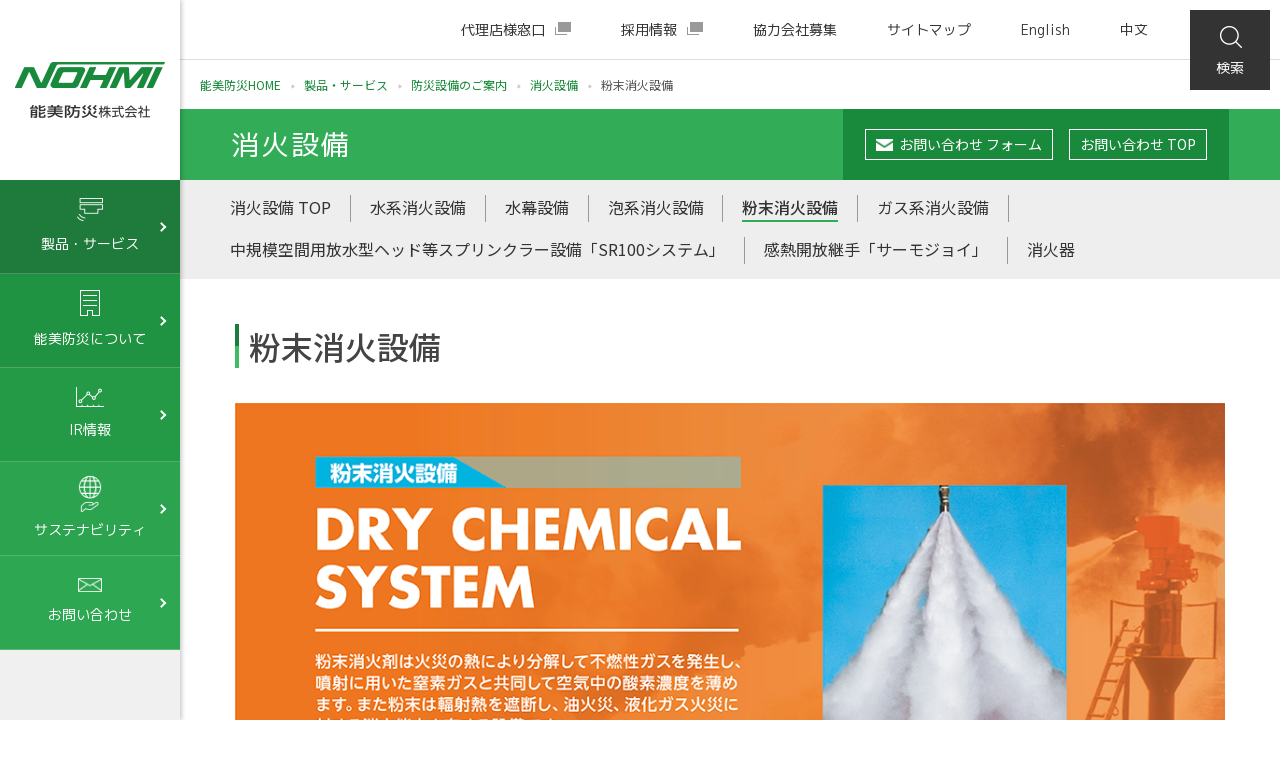

--- FILE ---
content_type: text/html; charset=UTF-8
request_url: https://www.nohmi.co.jp/product/fef/005.html
body_size: 49224
content:
<!doctype html>
<html class="no-js" lang="ja">
  <head>
<meta charset="UTF-8">
<meta name="viewport" content="width=device-width, initial-scale=1,  minimum-scale=1.0">
<meta http-equiv="x-ua-compatible" content="ie=edge">
<meta name="format-detection" content="telephone=no">

<link rel="apple-touch-icon" type="image/png" href="/apple-touch-icon.png">
<link rel="icon" type="image/png" sizes="96x96" href="/favicon.ico">
<link rel="icon" type="image/x-icon" href="/favicon.ico">
<link rel="manifest" href="/manifest.webmanifest">

<!-- InstanceBeginEditable name="description" -->

<!-- InstanceEndEditable -->

<!-- InstanceBeginEditable name="doctitle" -->

<!-- InstanceEndEditable -->
<!-- Common Style -->
<link rel="stylesheet" href="/common/css/common.min.css"><!-- Google Tag Manager -->
<script>(function(w,d,s,l,i){w[l]=w[l]||[];w[l].push({'gtm.start':
new Date().getTime(),event:'gtm.js'});var f=d.getElementsByTagName(s)[0],
j=d.createElement(s),dl=l!='dataLayer'?'&l='+l:'';j.async=true;j.src=
'https://www.googletagmanager.com/gtm.js?id='+i+dl;f.parentNode.insertBefore(j,f);
})(window,document,'script','dataLayer','GTM-PBTKLSV');</script>
<!-- End Google Tag Manager -->

    <meta name="description" content="防災事業のパイオニア、能美防災株式会社のコーポレートサイトです。このページでは「粉末消火設備」に関する情報をご覧いただけます。">
    <title>粉末消火設備 | 消火設備 | 防災設備のご案内 | 製品・サービス | 能美防災株式会社</title>
    <link rel="stylesheet" href="/common/css/regulation.min.css">
  </head>
  <body>
<!-- Google Tag Manager (noscript) -->
<noscript><iframe src="https://www.googletagmanager.com/ns.html?id=GTM-PBTKLSV"
height="0" width="0" style="display:none;visibility:hidden"></iframe></noscript>
<!-- End Google Tag Manager (noscript) -->

<div class="scroll">

<div class="wrapper">

<header class="header">
	<div class="header_pc">
		<ul class="header_pc_headlink">
			<li><a href="https://shohin1.nohmi.co.jp/menu_o.php" target="_blank"><span class="outlink_g">代理店様窓口</span></a></li>
			<li><a href="https://www.nohmi-newgrad.com/" target="_blank"><span class="outlink_g">採用情報</span></a></li>
			<li><a href="/bp/">協力会社募集</a></li>
			<li><a href="/sitemap/">サイトマップ</a></li>
			<li><a href="/english/">English</a></li>
			<li><a href="/chinese/">中文</a></li>
		</ul>
		<div class="header_pc_search_wrap">
			<div class="header_pc_search">
				<div class="header_pc_search_trigger">検索</div>
			</div>
		</div>
		<div class="header_pc_search_box">
			<div class="header_pc_search_box_inner">
				<form action="/search.html">
					<input name="q" type="text" class="head_search_area" placeholder="能美防災サイト内検索">
					<input name="submit" type="submit" class="head_search_btn" value="検索">
				</form>
				<span class="close_btn"></span>
			</div>
		</div>
	</div><!-- header_pc -->
	
	<div class="header_side">
        
		<div class="header_side_logo"><a href="/"><img src="/common/images/h_logo_pc.png" alt="能美防災株式会社"></a></div>
            
		<nav class="header_side_gnav">
			<ul>
				<li>
					<p>
						<img class="off" src="/common/images/icon_nav01.png" alt="">
						<img class="on" src="/common/images/icon_nav01_b.png" alt="">
						<span>製品・サービス</span>
					</p>
				</li>
				<li>
					<p>
						<img class="off" src="/common/images/icon_nav02.png" alt="">
						<img class="on" src="/common/images/icon_nav02_b.png" alt="">
						<span>能美防災について</span>
					</p>
				</li>
				<li>
					<p>
						<img class="off" src="/common/images/icon_nav03.png" alt="">
						<img class="on" src="/common/images/icon_nav03_b.png" alt="">
						<span>IR情報</span>
					</p>
				</li>
				<li>
					<p>
						<img class="off" src="/common/images/icon_nav04.png" alt="">
						<img class="on" src="/common/images/icon_nav04_b.png" alt="">
						<span>サステナビリティ</span>
					</p>
				</li>
				<li>
					<p>
						<img class="off" src="/common/images/icon_nav05.png" alt="">
						<img class="on" src="/common/images/icon_nav05_b.png" alt="">
						<span>お問い合わせ</span>
					</p>
				</li>
			</ul>
		</nav>
	</div><!-- header_side -->
	<div class="header_menu">
            
    <div class="header_menu_inner">
        <div class="header_menu_ttl -arw">
            <a href="/product/"><img src="/common/images/icon_nav01_b.png" alt=""><img src="/common/images/icon_nav01_b_g.png" alt=""><span>製品・サービス TOP</span> </a> <span class="close_btn"></span>
        </div>
        <div class="header_menu_items">
            
   <div class="header_menu_item left">
       
    <div class="header_menu_item_ttl sub_category">
       <a href="/product/facility/index.html">施設別防災システムのご案内</a>
    </div>

    <ul class="list_line">
       <li><a href="/product/building/index.html">ビル防災システム</a></li><li><a href="/product/lisa/index.html">集合住宅防災システム</a></li><li><a href="/product/facility/005.html">情報インフラ防災システム</a></li><li><a href="/product/gh/index.html">医療・福祉施設向け防災システム</a></li><li><a href="/product/cultural_assets/index.html">文化財防災システム</a></li><li><a href="/product/facility/007.html">船舶防災システム</a></li><li><a href="/product/facility/008.html">大空間防災システム（空港・アトリウムなど）</a></li><li><a href="/product/facility/009.html">プラント防災システム/危険物貯蔵（取扱）所防災システム</a></li><li><a href="/product/facility/010.html">工場防災システム</a></li><li><a href="/product/facility/011.html">清掃工場防災システム</a></li><li><a href="/product/facility/013.html">トンネル防災システム</a></li>
    </ul>

       
   </div><!-- header_menu_item left -->
   <div class="header_menu_item center">
       
    <div class="header_menu_item_ttl sub_category">
       <a href="/product/materiel/index.html">防災設備のご案内</a>
    </div>

    <ul class="list_line">
       <li><a href="/product/materiel/fid.html">自動火災報知設備</a></li><li><a href="/product/materiel/fpe.html">防火・防排煙設備</a></li><li><a href="/product/materiel/fef.html">消火設備</a></li><li><a href="/product/materiel/glfa.html">ガスもれ火災警報設備</a></li><li><a href="/product/materiel/mh.html">集合住宅設備</a></li><li><a href="/product/personal/index.html">一般住宅設備</a></li><li><a href="/product/yochou/index.html">超高感度煙監視システム</a></li><li><a href="/product/emergency_info/index.html">地域防災情報ネットワークシステム</a></li><li><a href="/product/task_information_system/index.html">防災支援システム（TASKis）</a></li><li><a href="/product/irtsensor/index.html">赤外線放射温度センサ</a></li><li><a href="/product/flame_analyzer/">3波長式炎感知器・炎センサ</a></li><li><a href="/product/lpwa/index.html">LPWA無線システム</a></li>
    </ul>

       
    <div class="header_menu_item_ttl sub_category">
       <a href="/product/personal/index.html">個人のお客様向け製品のご案内</a>
    </div>

    <ul class="list_line">
       <li><a href="/jukeiki01/index.html">住宅用火災警報器</a></li>
    </ul>

       
   </div><!-- header_menu_item center -->
   <div class="header_menu_item right">
       
    <div class="header_menu_item_ttl sub_category">
       <a href="/product/service/index.html">各種サービス</a>
    </div>

    <ul class="list_line">
       <li><a href="/cs/index.html">CS（消防）点検</a></li><li><a href="/product/renewal.html">リニューアルのご提案</a></li><li><a href="/product/bichiku_new/index.html">災害対策備蓄品</a></li><li><a href="/product/stock_cycle/index.html">ストクル＋</a></li><li><a href="/product/drymist.html">ドライミスト</a></li><li><a href="/product/fire_experience/index.html">災害臨場体験VRシリーズ</a></li><li><a href="/product/n-hops/index.html">N-HOPS</a></li>
    </ul>

       
    <div class="header_menu_item_ttl sub_category">
       <a href="/product/documents/index.html">資料・その他</a>
    </div>

    <ul class="list_line">
       <li><a href="/webcatalog/index.html">WEBカタログ</a></li><li><a href="/shoninzu/shoninzu_index.html">自動火災報知設備 機器図面</a></li><li><a href="/shoka01/index.html">消火設備 機器図面</a></li><li><a href="/product/design_document.html">設計資料（早見表）</a></li><li><a href="/product/system.html">お客様に最適なシステム</a></li><li><a href="/product/personal/new_learn/index.html">防災について学ぶ</a></li>
    </ul>

       
   </div><!-- header_menu_item right -->

        </div><!-- header_menu_items -->
    </div><!-- header_menu_inner -->

    <div class="header_menu_inner">
        <div class="header_menu_ttl -arw">
            <a href="/about_nohmi/"><img src="/common/images/icon_nav02_b.png" alt=""><img src="/common/images/icon_nav02_b_g.png" alt=""><span>能美防災について TOP</span> </a> <span class="close_btn"></span>
        </div>
        <div class="header_menu_items">
            
   <div class="header_menu_item left">
       
    <ul class="list_line">
       <li><a href="/about_nohmi/001.html">社長メッセージ</a></li><li><a href="/about_nohmi/002.html">創業の原点 </a></li><li><a href="/about_nohmi/003.html">会社概要</a></li><li><a href="/about_nohmi/004.html">支社・営業所・グループ会社</a></li><li><a href="/about_nohmi/005.html">沿革</a></li><li><a href="/about_nohmi/006.html">事業内容</a></li><li><a href="/about_nohmi/007.html">商品紹介</a></li><li><a href="/about_nohmi/008.html">主な納入実績</a></li>
    </ul>

       
   </div><!-- header_menu_item left -->
   <div class="header_menu_item center">
       
    <div class="header_menu_item_ttl sub_category">
       <a href="/special/index.html">スペシャルコンテンツ</a>
    </div>

    <ul class="list_line">
       <li><a href="/special/special01/index.html">こんなところに、能美防災</a></li><li><a href="/special/special02/index.html">ノーミだからできること。</a></li><li><a href="/special/special03/index.html">創業の原点</a></li>
    </ul>

       
   </div><!-- header_menu_item center -->
   <div class="header_menu_item right">
       
       
   </div><!-- header_menu_item right -->

        </div><!-- header_menu_items -->
    </div><!-- header_menu_inner -->

    <div class="header_menu_inner">
        <div class="header_menu_ttl -arw">
            <a href="/ir/"><img src="/common/images/icon_nav03_b.png" alt=""><img src="/common/images/icon_nav03_b_g.png" alt=""><span>IR情報 TOP</span> </a> <span class="close_btn"></span>
        </div>
        <div class="header_menu_items">
            
   <div class="header_menu_item left">
       
    <div class="header_menu_item_ttl sub_category">
       <a href="/ir/management_policy/index.html">経営方針</a>
    </div>

    <ul class="list_line">
       <li><a href="/ir/management_policy/message.html">社長メッセージ</a></li><li><a href="/ir/management_policy/management_plan.html">中長期ビジョン</a></li><li><a href="/ir/management_policy/corporate_governance.html">コーポレート・ガバナンス</a></li><li><a href="/ir/management_policy/risk.html">事業等のリスク</a></li>
    </ul>

       
    <div class="header_menu_item_ttl sub_category">
       <a href="/ir/ir_documents/index.html">IR資料室</a>
    </div>

    <ul class="list_line">
       <li><a href="/ir/ir_documents/stockholder.html">株主通信</a></li><li><a href="/ir/ir_documents/accounts.html">決算短信</a></li><li><a href="/ir/ir_documents/negotiable_paper.html">有価証券報告書</a></li><li><a href="/ir/ir_documents/briefing.html">決算説明資料</a></li><li><a href="/ir/ir_documents/integrated_report.html">統合報告書</a></li>
    </ul>

       
   </div><!-- header_menu_item left -->
   <div class="header_menu_item center">
       
    <div class="header_menu_item_ttl sub_category">
       <a href="/ir/financial_data/index.html">財務・業績</a>
    </div>

    <ul class="list_line">
       <li><a href="/ir/financial_data/highlight.html">連結財務ハイライト</a></li><li><a href="/ir/financial_data/segment.html">セグメント情報</a></li><li><a href="/ir/financial_data/financing_index.html">主な財務指標</a></li>
    </ul>

       
    <div class="header_menu_item_ttl sub_category">
       <a href="/ir/stock_information/index.html">株式情報</a>
    </div>

    <ul class="list_line">
       <li><a href="/ir/stock_information/guidance.html">株主様へのご案内</a></li><li><a href="/ir/stock_information/situation.html">株式の状況</a></li><li><a href="/ir/stock_information/reduction_allotment.html">株主還元・配当</a></li><li><a href="/ir/stock_information/general_meeting.html">株主総会</a></li><li><a href="/ir/stock_information/notification.html">電子公告</a></li>
    </ul>

       
   </div><!-- header_menu_item center -->
   <div class="header_menu_item right">
       
    <div class="header_menu_item_ttl sub_category">
       <a href="/ir/for_individual_investor/index.html">個人投資家の皆様へ</a>
    </div>

       
    <div class="header_menu_item_ttl sub_category">
       <a href="/ir/information/">IRインフォメーション</a>
    </div>

       
    <div class="header_menu_item_ttl sub_category">
       その他
    </div>

    <ul class="list_line">
       <li><a href="/ir/contents/calender.html">IRカレンダー</a></li><li><a href="/ir/contents/faq.html">よくあるご質問</a></li><li><a href="/inquiry/contact23/">お問い合わせ</a></li><li><a href="/ir/contents/disclaimers.html">免責事項</a></li>
    </ul>

       
   </div><!-- header_menu_item right -->

        </div><!-- header_menu_items -->
    </div><!-- header_menu_inner -->

    <div class="header_menu_inner">
        <div class="header_menu_ttl -arw">
            <a href="/sustainability/"><img src="/common/images/icon_nav04_b.png" alt=""><img src="/common/images/icon_nav04_b_g.png" alt=""><span>サステナビリティ TOP</span> </a> <span class="close_btn"></span>
        </div>
        <div class="header_menu_items">
            
   <div class="header_menu_item left">
       
    <ul class="list_line">
       <li><a href="/sustainability/policy.html">能美防災のサステナビリティ</a></li><li><a href="/sustainability/materiality.html">マテリアリティ</a></li>
    </ul>

       
    <div class="header_menu_item_ttl sub_category">
       <a href="/sustainability/environment/index.html">環境</a>
    </div>

    <ul class="list_line">
       <li><a href="/sustainability/environment/initiative.html">環境への取り組み</a></li><li><a href="/sustainability/environment/tcfd.html">TCFD提言に沿った情報開示</a></li>
    </ul>

       
    <div class="header_menu_item_ttl sub_category">
       <a href="/sustainability/social/index.html">社会</a>
    </div>

    <ul class="list_line">
       <li><a href="/sustainability/social/employee.html">従業員とのかかわり</a></li><li><a href="/sustainability/social/contribution.html">社会貢献</a></li><li><a href="/sustainability/social/health.html">健康保持増進への取り組み</a></li>
    </ul>

       
   </div><!-- header_menu_item left -->
   <div class="header_menu_item center">
       
    <div class="header_menu_item_ttl sub_category">
       <a href="/sustainability/governance/index.html">ガバナンス</a>
    </div>

    <ul class="list_line">
       <li><a href="/sustainability/governance/guideline.html">企業行動規範</a></li><li><a href="/ir/management_policy/corporate_governance.html">コーポレート・ガバナンス</a></li><li><a href="/sustainability/governance/quality.html">品質への取り組み</a></li><li><a href="/sustainability/governance/compliance.html">コンプライアンス</a></li><li><a href=" /sustainability/governance/risk_management.html">リスクマネジメント</a></li>
    </ul>

       
   </div><!-- header_menu_item center -->
   <div class="header_menu_item right">
       
       
   </div><!-- header_menu_item right -->

        </div><!-- header_menu_items -->
    </div><!-- header_menu_inner -->

    <div class="header_menu_inner">
        <div class="header_menu_ttl -arw">
            <a href="/inquiry/index.html"><img src="/common/images/icon_nav05_b.png" alt=""><img src="/common/images/icon_nav05_b_g.png" alt=""><span>お問い合わせ TOP</span> </a> <span class="close_btn"></span>
        </div>
        <p>お問い合わせ内容に該当する項目を下記より選択してください。</p>
        <div class="header_menu_items">
            
   <div class="header_menu_item left">
       
    <div class="header_menu_item_ttl sub_category">
       製品・サービスに関するお問い合せ
    </div>

    <ul class="list_line">
       <li><a href="/inquiry/contact2/">自動火災報知設備</a></li><li><a href="/inquiry/contact4/">消火設備</a></li><li><a href="/inquiry/contact20/">住宅用火災警報器</a></li><li><a href="/inquiry/contact9/">医療・福祉施設向け防災システム</a></li><li><a href="/inquiry/contact13/">工場防災システム</a></li><li><a href="/inquiry/contact27/">消防点検（CS点検）</a></li><li><a href="/inquiry/contact25/">災害対策備蓄品</a></li><li><a href="/inquiry/contact12/">ドライミスト</a></li>
    </ul>

       
   </div><!-- header_menu_item left -->
   <div class="header_menu_item center">
       
    <div class="header_menu_item_ttl sub_category">
       IRに関するお問い合わせ
    </div>

    <ul class="list_line">
       <li><a href="/inquiry/contact23/">IR情報</a></li>
    </ul>

       
   </div><!-- header_menu_item center -->
   <div class="header_menu_item right">
       
    <div class="header_menu_item_ttl sub_category">
       カタログ請求・その他のお問い合わせ
    </div>

    <ul class="list_line">
       <li><a href="/inquiry/catalog/">カタログ請求</a></li><li><a href="/bp/con01/index.html">施工協力会社募集</a></li><li><a href="/bp/cs59/index.html">点検協力会社募集</a></li><li><a href="/inquiry/contact/">その他のお問い合わせ</a></li>
    </ul>

       
   </div><!-- header_menu_item right -->

        </div><!-- header_menu_items -->
    </div><!-- header_menu_inner -->

	</div><!-- header_menu -->
	
	<div class="header_sp">
		<div class="header_sp_toggle">
		    <div>
			<span></span>
			<span></span>
			<span></span>
		    </div>
		</div>
		<div class="header_sp_logo">
	            <a href="/"><img src="/common/images/h_logo_sp.png" alt="能美防災株式会社"></a>
		</div>
	</div><!-- header_sp -->
	<div class="header_sp_gnav-overlay">
	    
<div class="header_sp_gnav">
   <nav>
       <ul class="header_sp_gnav_main">
          <li class="header_sp_gnav_main-top">
             <a href="/">
                <img src="/common/images/icon_home.png" alt="ホーム">
             </a>
             <div class="header_sp_gnav_main-search">    
                 <form action="/search.html">
                     <input name="q" type="text" class="head_search_area" placeholder="検索キーワードを入力">
                     <button><img src="/common/images/icon_search_sp.png" alt="検索"></button>
                 </form>
             </div><!-- header_sp_gnav_search -->
          </li>
          
          <li>
             <div class="header_sp_gnav_main_trigger">
                 <img src="/common/images/icon_nav01.png" alt="">
                 <span>製品・サービス</span>
             </div><!-- header_sp_gnav_trigger -->
             <ul class="header_sp_gnav_menu">
                <li class="header_sp_gnav_menu_top"><a href="/product/">製品・サービス TOP</a></li>
                 
<li class="accordion">
    <div class="accordion_trigger">施設別防災システムのご案内</div>
    <ul class="accordion_open">
       <li><a href="/product/facility/index.html">施設別防災システムのご案内 TOP</a></li><li><a href="/product/building/index.html">ビル防災システム</a></li><li><a href="/product/lisa/index.html">集合住宅防災システム</a></li><li><a href="/product/facility/005.html">情報インフラ防災システム</a></li><li><a href="/product/gh/index.html">医療・福祉施設向け防災システム</a></li><li><a href="/product/cultural_assets/index.html">文化財防災システム</a></li><li><a href="/product/facility/007.html">船舶防災システム</a></li><li><a href="/product/facility/008.html">大空間防災システム（空港・アトリウムなど）</a></li><li><a href="/product/facility/009.html">プラント防災システム/危険物貯蔵（取扱）所防災システム</a></li><li><a href="/product/facility/010.html">工場防災システム</a></li><li><a href="/product/facility/011.html">清掃工場防災システム</a></li><li><a href="/product/facility/013.html">トンネル防災システム</a></li>
    </ul>
</li>

    
<li class="accordion">
    <div class="accordion_trigger">防災設備のご案内</div>
    <ul class="accordion_open">
       <li><a href="/product/materiel/index.html">防災設備のご案内 TOP</a></li><li><a href="/product/materiel/fid.html">自動火災報知設備</a></li><li><a href="/product/materiel/fpe.html">防火・防排煙設備</a></li><li><a href="/product/materiel/fef.html">消火設備</a></li><li><a href="/product/materiel/glfa.html">ガスもれ火災警報設備</a></li><li><a href="/product/materiel/mh.html">集合住宅設備</a></li><li><a href="/product/personal/index.html">一般住宅設備</a></li><li><a href="/product/yochou/index.html">超高感度煙監視システム</a></li><li><a href="/product/emergency_info/index.html">地域防災情報ネットワークシステム</a></li><li><a href="/product/task_information_system/index.html">防災支援システム（TASKis）</a></li><li><a href="/product/irtsensor/index.html">赤外線放射温度センサ</a></li><li><a href="/product/flame_analyzer/">3波長式炎感知器・炎センサ</a></li><li><a href="/product/lpwa/index.html">LPWA無線システム</a></li>
    </ul>
</li>

    
<li class="accordion">
    <div class="accordion_trigger">個人のお客様向け製品のご案内</div>
    <ul class="accordion_open">
       <li><a href="/product/personal/index.html">個人のお客様向け製品のご案内 TOP</a></li><li><a href="/jukeiki01/index.html">住宅用火災警報器</a></li>
    </ul>
</li>

    
<li class="accordion">
    <div class="accordion_trigger">各種サービス</div>
    <ul class="accordion_open">
       <li><a href="/product/service/index.html">各種サービス TOP</a></li><li><a href="/cs/index.html">CS（消防）点検</a></li><li><a href="/product/renewal.html">リニューアルのご提案</a></li><li><a href="/product/bichiku_new/index.html">災害対策備蓄品</a></li><li><a href="/product/stock_cycle/index.html">ストクル＋</a></li><li><a href="/product/drymist.html">ドライミスト</a></li><li><a href="/product/fire_experience/index.html">災害臨場体験VRシリーズ</a></li><li><a href="/product/n-hops/index.html">N-HOPS</a></li>
    </ul>
</li>

    
<li class="accordion">
    <div class="accordion_trigger">資料・その他</div>
    <ul class="accordion_open">
       <li><a href="/product/documents/index.html">資料・その他 TOP</a></li><li><a href="/webcatalog/index.html">WEBカタログ</a></li><li><a href="/shoninzu/shoninzu_index.html">自動火災報知設備 機器図面</a></li><li><a href="/shoka01/index.html">消火設備 機器図面</a></li><li><a href="/product/design_document.html">設計資料（早見表）</a></li><li><a href="/product/system.html">お客様に最適なシステム</a></li><li><a href="/product/personal/new_learn/index.html">防災について学ぶ</a></li>
    </ul>
</li>

                    
             </ul>
          </li>
          
          <li>
             <div class="header_sp_gnav_main_trigger">
                 <img src="/common/images/icon_nav02.png" alt="">
                 <span>能美防災について</span>
             </div><!-- header_sp_gnav_trigger -->
             <ul class="header_sp_gnav_menu">
                <li class="header_sp_gnav_menu_top"><a href="/about_nohmi/">能美防災について TOP</a></li>
                 <li><a href="/about_nohmi/001.html">社長メッセージ</a></li><li><a href="/about_nohmi/002.html">創業の原点 </a></li><li><a href="/about_nohmi/003.html">会社概要</a></li><li><a href="/about_nohmi/004.html">支社・営業所・グループ会社</a></li><li><a href="/about_nohmi/005.html">沿革</a></li><li><a href="/about_nohmi/006.html">事業内容</a></li><li><a href="/about_nohmi/007.html">商品紹介</a></li><li><a href="/about_nohmi/008.html">主な納入実績</a></li>
    
<li class="accordion">
    <div class="accordion_trigger">スペシャルコンテンツ</div>
    <ul class="accordion_open">
       <li><a href="/special/index.html">スペシャルコンテンツ TOP</a></li><li><a href="/special/special01/index.html">こんなところに、能美防災</a></li><li><a href="/special/special02/index.html">ノーミだからできること。</a></li><li><a href="/special/special03/index.html">創業の原点</a></li>
    </ul>
</li>

    
                    
             </ul>
          </li>
          
          <li>
             <div class="header_sp_gnav_main_trigger">
                 <img src="/common/images/icon_nav03.png" alt="">
                 <span>IR情報</span>
             </div><!-- header_sp_gnav_trigger -->
             <ul class="header_sp_gnav_menu">
                <li class="header_sp_gnav_menu_top"><a href="/ir/">IR情報 TOP</a></li>
                 
<li class="accordion">
    <div class="accordion_trigger">経営方針</div>
    <ul class="accordion_open">
       <li><a href="/ir/management_policy/index.html">経営方針 TOP</a></li><li><a href="/ir/management_policy/message.html">社長メッセージ</a></li><li><a href="/ir/management_policy/management_plan.html">中長期ビジョン</a></li><li><a href="/ir/management_policy/corporate_governance.html">コーポレート・ガバナンス</a></li><li><a href="/ir/management_policy/risk.html">事業等のリスク</a></li>
    </ul>
</li>

    
<li class="accordion">
    <div class="accordion_trigger">IR資料室</div>
    <ul class="accordion_open">
       <li><a href="/ir/ir_documents/index.html">IR資料室 TOP</a></li><li><a href="/ir/ir_documents/stockholder.html">株主通信</a></li><li><a href="/ir/ir_documents/accounts.html">決算短信</a></li><li><a href="/ir/ir_documents/negotiable_paper.html">有価証券報告書</a></li><li><a href="/ir/ir_documents/briefing.html">決算説明資料</a></li><li><a href="/ir/ir_documents/integrated_report.html">統合報告書</a></li>
    </ul>
</li>

    
<li class="accordion">
    <div class="accordion_trigger">財務・業績</div>
    <ul class="accordion_open">
       <li><a href="/ir/financial_data/index.html">財務・業績 TOP</a></li><li><a href="/ir/financial_data/highlight.html">連結財務ハイライト</a></li><li><a href="/ir/financial_data/segment.html">セグメント情報</a></li><li><a href="/ir/financial_data/financing_index.html">主な財務指標</a></li>
    </ul>
</li>

    
<li class="accordion">
    <div class="accordion_trigger">株式情報</div>
    <ul class="accordion_open">
       <li><a href="/ir/stock_information/index.html">株式情報 TOP</a></li><li><a href="/ir/stock_information/guidance.html">株主様へのご案内</a></li><li><a href="/ir/stock_information/situation.html">株式の状況</a></li><li><a href="/ir/stock_information/reduction_allotment.html">株主還元・配当</a></li><li><a href="/ir/stock_information/general_meeting.html">株主総会</a></li><li><a href="/ir/stock_information/notification.html">電子公告</a></li>
    </ul>
</li>

    
<li class="accordion">
    <div class="accordion_trigger">個人投資家の皆様へ</div>
    <ul class="accordion_open">
       <li><a href="/ir/for_individual_investor/index.html">個人投資家の皆様へ TOP</a></li>
    </ul>
</li>

    
<li class="accordion">
    <div class="accordion_trigger">IRインフォメーション</div>
    <ul class="accordion_open">
       <li><a href="/ir/information/">IRインフォメーション TOP</a></li>
    </ul>
</li>

    
<li class="accordion">
    <div class="accordion_trigger">その他</div>
    <ul class="accordion_open">
       <li><a href="/ir/contents/calender.html">IRカレンダー</a></li><li><a href="/ir/contents/faq.html">よくあるご質問</a></li><li><a href="/inquiry/contact23/">お問い合わせ</a></li><li><a href="/ir/contents/disclaimers.html">免責事項</a></li>
    </ul>
</li>

                    
             </ul>
          </li>
          
          <li>
             <div class="header_sp_gnav_main_trigger">
                 <img src="/common/images/icon_nav04.png" alt="">
                 <span>サステナビリティ</span>
             </div><!-- header_sp_gnav_trigger -->
             <ul class="header_sp_gnav_menu">
                <li class="header_sp_gnav_menu_top"><a href="/sustainability/">サステナビリティ TOP</a></li>
                 <li><a href="/sustainability/policy.html">能美防災のサステナビリティ</a></li><li><a href="/sustainability/materiality.html">マテリアリティ</a></li>
    
<li class="accordion">
    <div class="accordion_trigger">環境</div>
    <ul class="accordion_open">
       <li><a href="/sustainability/environment/index.html">環境 TOP</a></li><li><a href="/sustainability/environment/initiative.html">環境への取り組み</a></li><li><a href="/sustainability/environment/tcfd.html">TCFD提言に沿った情報開示</a></li>
    </ul>
</li>

    
<li class="accordion">
    <div class="accordion_trigger">社会</div>
    <ul class="accordion_open">
       <li><a href="/sustainability/social/index.html">社会 TOP</a></li><li><a href="/sustainability/social/employee.html">従業員とのかかわり</a></li><li><a href="/sustainability/social/contribution.html">社会貢献</a></li><li><a href="/sustainability/social/health.html">健康保持増進への取り組み</a></li>
    </ul>
</li>

    
<li class="accordion">
    <div class="accordion_trigger">ガバナンス</div>
    <ul class="accordion_open">
       <li><a href="/sustainability/governance/index.html">ガバナンス TOP</a></li><li><a href="/sustainability/governance/guideline.html">企業行動規範</a></li><li><a href="/ir/management_policy/corporate_governance.html">コーポレート・ガバナンス</a></li><li><a href="/sustainability/governance/quality.html">品質への取り組み</a></li><li><a href="/sustainability/governance/compliance.html">コンプライアンス</a></li><li><a href=" /sustainability/governance/risk_management.html">リスクマネジメント</a></li>
    </ul>
</li>

    
                    
             </ul>
          </li>
          
          <li>
             <div class="header_sp_gnav_main_trigger">
                 <img src="/common/images/icon_nav05.png" alt="">
                 <span>お問い合わせ</span>
             </div><!-- header_sp_gnav_trigger -->
             <ul class="header_sp_gnav_menu">
                <li class="header_sp_gnav_menu_top"><a href="/inquiry/index.html">お問い合わせ TOP</a></li>
                 
<li class="accordion">
    <div class="accordion_trigger">製品・サービスに関するお問い合せ</div>
    <ul class="accordion_open">
       <li><a href="/inquiry/contact2/">自動火災報知設備</a></li><li><a href="/inquiry/contact4/">消火設備</a></li><li><a href="/inquiry/contact20/">住宅用火災警報器</a></li><li><a href="/inquiry/contact9/">医療・福祉施設向け防災システム</a></li><li><a href="/inquiry/contact13/">工場防災システム</a></li><li><a href="/inquiry/contact27/">消防点検（CS点検）</a></li><li><a href="/inquiry/contact25/">災害対策備蓄品</a></li><li><a href="/inquiry/contact12/">ドライミスト</a></li>
    </ul>
</li>

    
<li class="accordion">
    <div class="accordion_trigger">IRに関するお問い合わせ</div>
    <ul class="accordion_open">
       <li><a href="/inquiry/contact23/">IR情報</a></li>
    </ul>
</li>

    
<li class="accordion">
    <div class="accordion_trigger">カタログ請求・その他のお問い合わせ</div>
    <ul class="accordion_open">
       <li><a href="/inquiry/catalog/">カタログ請求</a></li><li><a href="/bp/con01/index.html">施工協力会社募集</a></li><li><a href="/bp/cs59/index.html">点検協力会社募集</a></li><li><a href="/inquiry/contact/">その他のお問い合わせ</a></li>
    </ul>
</li>

                    
             </ul>
          </li>
          
       </ul><!-- header_sp_gnav_main -->
       <ul class="header_sp_gnav_sub">
	   <li><a href="https://shohin1.nohmi.co.jp/menu_o.php" target="blank"><span class="outlink_g">代理店様窓口</span></a></li>
	   <li><a href="https://www.nohmi-newgrad.com/" target="blank"><span class="outlink_g">採用情報</span></a></li>
	   <li><a href="/bp/">協力会社募集</a></li>
	   <li><a href="/sitemap/">サイトマップ</a></li>
       </ul><!-- header_sp_gnav_sub -->
       <ul class="header_sp_gnav_lang">
	   <li><a href="/english/">English</a></li>
	   <li><a href="/chinese/">中文</a></li>
       </ul><!-- header_sp_gnav_sub -->
   </nav>
</div><!-- header_sp_gnav -->

	</div>
	
</header>	


  <main>
    <div class="breadcrumbs">
      <ul>
        <li><a href="/index.html">能美防災HOME</a></li>
        <li><a href="../index.html">製品・サービス</a></li>
        <li><a href="../materiel/index.html">防災設備のご案内</a></li>
        <li><a href="../materiel/fef.html">消火設備</a></li>
        <li>粉末消火設備</li>
      </ul>
    </div> <!-- .breadcrumbs -->
    <div class="ir_heading">
      <p class="heading"><span class="heading_sub">製品・サービス</span>消火設備<button type="button" class="heading_btn"></button></p>
      <div class="ir_heading_inner -product">
        <a class="stock -icon" href="/inquiry/contact4/">お問い合わせ フォーム</a>
        <a class="stock" href="/inquiry/index.html">お問い合わせ TOP</a>
      </div>
    </div> <!-- .heading -->
    <div class="localnav_wrapper">
      <div class="localnav -slide">
        <ul>
          <li>
            <a href="/product/materiel/fef.html">消火設備 TOP</a>
          </li>
          <li class="arw">
            <a href="/product/water_system/index.html">水系消火設備</a>
          </li>
          <li>
            <a href="/product/water_system/003.html">水幕設備</a>
          </li>
          <li class="arw">
            <a href="/product/fef/006.html">泡系消火設備</a>
          </li>
          <li>
            <a href="/product/fef/005.html">粉末消火設備</a>
          </li>
          <li class="arw">
            <a href="/product/nn100/index.html">ガス系消火設備</a>
          </li>
          <li>
            <a href="/product/fef/001.html">中規模空間用放水型ヘッド等スプリンクラー設備「SR100システム」</a>
          </li>
          <li>
            <a href="/product/fef/002.html">感熱開放継手「サーモジョイ」</a>
          </li>
          <li class="arw">
            <a href="/product/fe/index.html">消火器</a>
          </li>
        </ul>
      </div> <!-- .localnav -->
      <div class="sublnav">
        <p class="localnav_back -top">消火設備</p>
        <p class="sublnav_ttl">水系消火設備</p>
        <ul class="sublnav_lists">
          <li class="sublnav_lists_item">
            <a href="/product/water_system/index.html">水系消火設備 TOP</a>
          </li>
          <li class="sublnav_lists_item">
            <a href="/product/water_system/001.html">スプリンクラー設備</a>
          </li>
          <li class="sublnav_lists_item">
            <a href="/product/water_system/004.html">NSシステム（充水予作動式）</a>
          </li>
          <li class="sublnav_lists_item">
            <a href="/product/gh/product/fire_extinguishing/sprinkler/index.html">水道連結型スプリンクラー（SPlash）</a>
          </li>
          <li class="sublnav_lists_item">
            <a href="/product/gh/product/fire_extinguishing/splash_a/index.html">消火剤噴霧自動消火システム（SPlash &alpha;）</a>
          </li>
          <li class="sublnav_lists_item">
            <a href="/product/fef/007.html">パッケージ型消火設備</a>
          </li>
          <li class="sublnav_lists_item">
            <a href="/product/water_system/002.html">水噴霧設備</a>
          </li>
        </ul>
      </div> <!-- .sublnav -->
      <div class="sublnav">
        <p class="localnav_back -top">消火設備</p>
        <p class="sublnav_ttl">泡系消火設備</p>
        <ul class="sublnav_lists">
          <li class="sublnav_lists_item">
            <a href="/product/fef/006.html">泡系消火設備 TOP</a>
          </li>
          <li class="sublnav_lists_item">
            <a href="/product/bubble_fire_extinguishing/foam_system.html">泡消火設備　概要</a>
          </li>
          <li class="sublnav_lists_item">
            <a href="/product/bubble_fire_extinguishing/midex3.html">パッケージ型泡消火設備「MIDEXⅢ」</a>
          </li>
          <li class="sublnav_lists_item">
            <a href="/product/bubble_fire_extinguishing/parking_foam_system.html">駐車場泡消火設備</a>
          </li>
          <li class="sublnav_lists_item">
            <a href="/product/bubble_fire_extinguishing/sqall_c.html">特定駐車場用泡消火設備　スコールC</a>
          </li>
          <li class="sublnav_lists_item">
            <a href="/product/bubble_fire_extinguishing/perf-ex/index.html">高発泡消火設備「Perf-Ex（パーフェックス）」</a>
          </li>
        </ul>
      </div> <!-- .sublnav -->
      <div class="sublnav">
        <p class="localnav_back -top">消火設備</p>
        <p class="sublnav_ttl">ガス系消火設備</p>
        <ul class="sublnav_lists">
          <li class="sublnav_lists_item">
            <a href="/product/nn100/index.html">ガス系消火設備 TOP</a>
          </li>
          <li class="sublnav_lists_item">
            <a href="/product/nn100/002.html">消火システムNN100</a>
          </li>
          <li class="sublnav_lists_item">
            <a href="/product/nn100/001.html">消火システムNN100 PACKAGE TYPE</a>
          </li>
          <li class="sublnav_lists_item">
            <a href="/product/gas_system/silent_injection_head.html">静音形噴射ヘッド</a>
          </li>
          <li class="sublnav_lists_item">
            <a href="/product/gas_system/luxci.html">透過型充満表示灯（Luxci）</a>
          </li>
        </ul>
      </div> <!-- .sublnav -->
      <div class="sublnav">
        <p class="localnav_back -top">消火設備</p>
        <p class="sublnav_ttl">消火器</p>
        <ul class="sublnav_lists">
          <li class="sublnav_lists_item">
            <a href="/product/fe/index.html">消火器 TOP</a>
          </li>
          <li class="sublnav_lists_item">
            <a href="/product/fe/001.html">消火器</a>
          </li>
        </ul>
      </div> <!-- .sublnav -->
    </div>
    <div class="container">
      <div class="button-arrow-link-single">
        <a class="left-button-arrow-link-single show-sp" href="../materiel/fef.html">消火設備</a>
      </div>
      <h1 class="category_ttl">粉末消火設備</h1>
      <div class="img_wide">
        <div class="img_wide_box">
          <figure>
            <p><img src="img/005_mv_pc.png" alt="粉末消火設備 DRY CHEMICAL SYSTEM 粉末消火剤は火災の熱により分解して不燃性ガスを発生し、噴射に用いた窒素ガスと共同して空気中の酸素濃度を薄めます。また粉末は輻射熱を遮断し、油火災、液化ガス火災に対する消火能力を有する設備です。"></p>
            <p><img src="img/005_mv_sp.png" alt="粉末消火設備 DRY CHEMICAL SYSTEM 粉末消火剤は火災の熱により分解して不燃性ガスを発生し、噴射に用いた窒素ガスと共同して空気中の酸素濃度を薄めます。また粉末は輻射熱を遮断し、油火災、液化ガス火災に対する消火能力を有する設備です。"></p>
          </figure>
        </div>
      </div>
      <h2 class="sec_ttl"><span>粉末消火設備の概要</span></h2>
      <p class="standard_txt_new left">粉末消火剤は、火災の熱により分解して不活性ガスを発生し、噴射に用いた窒素ガスと共同して空気中の酸素濃度を薄めます。また、粉末は輻射熱を遮断し、油火災、液化ガス火災に対する消火能力を有する設備です。</p>
      <h2 class="sec_ttl"><span>粉末消火薬剤の種類と適応する火災のタイプ</span></h2>
      <div class="standard_tbl_new_wrap">
        <div class="standard_tbl_new">
          <table>
            <tbody>
              <tr>
                <th colspan="2">種類</th>
                <th>第1種粉末</th>
                <th>第2種粉末</th>
                <th>第3種粉末</th>
                <th>第4種粉末</th>
              </tr>
              <tr>
                <th colspan="2">主成分</th>
                <td>炭酸水素ナトリウム</td>
                <td>炭酸水素カリウム</td>
                <td>リン酸塩類</td>
                <td>炭酸水素カリウムと<br>尿素の反応物</td>
              </tr>
              <tr>
                <th colspan="2">外観色</th>
                <td style="background: #ffffff;">白</td>
                <td style="background: #ccbedf;">紫</td>
                <td style="background: #f9d4e8;">淡紅</td>
                <td style="background: #d8dad9;">灰</td>
              </tr>
              <tr>
                <th rowspan="3">消火作用</th>
                <th>連鎖反応</th>
                <td>○</td>
                <td>○</td>
                <td>○</td>
                <td>○</td>
              </tr>
              <tr>
                <th>冷却効果</th>
                <td>○</td>
                <td>○</td>
                <td>○</td>
                <td>○</td>
              </tr>
              <tr>
                <th>被覆効果</th>
                <td>　</td>
                <td>　</td>
                <td>○</td>
                <td>○</td>
              </tr>
              <tr>
                <th colspan="2">適応火災</th>
                <td>油火災（B火災）<br> 電気火災（C火災）<br> ガス火災</td>
                <td>油火災（B火災）<br> 電気火災（C火災）<br> ガス火災</td>
                <td>普通火災（A火災）<br> 油火災（B火災）<br> 電気火災（C火災）<br> ガス火災</td>
                <td>油火災（B火災）<br> 電気火災（C火災）<br> ガス火災</td>
              </tr>
            </tbody>
          </table>
        </div>
      </div>
      <h2 class="sec_ttl"><span>粉末消火剤の特長</span></h2>
      <div class="strong_list">
        <ol class="decimal">
          <li><span>絶縁性が大きいため、変圧器などの高圧電気設備にも使用できます。</span></li>
          <li><span>消火後は容易に清掃できるため、火のおよばなかった機器を損傷することがありません。</span></li>
          <li><span>正規に貯蔵すれば薬剤は変質しないため長期間取り替える必要がありません。</span></li>
          <li><span>極寒地でも使用できる点は、水消火設備と比較して大きな利点があります。</span></li>
          <li><span>窒素ガスで加圧して薬剤を放出しますから、万一操作電源が故障しても手動で放出することができます。</span></li>
        </ol>
      </div>
      <h3 class="small_ttl">粉末消火設備の構成と放出方式</h3>
      <div class="img_big">
        <div class="img_big_box">
          <figure>
            <p><img src="img/005_002_pc.png" alt="粉末消火設備の構成と放出方式の図 詳細は後述"></p>
            <p><img src="img/005_002_sp.png" alt="粉末消火設備の構成と放出方式の図 詳細は後述"></p>
          </figure>
        </div>
      </div>
      <h2 class="sec_ttl"><span>粉末消火設備の放出状況</span></h2>
      <div class="img_mdm left">
        <div class="img_mdm_box">
          <figure>
            <p><img src="img/fef_005_003.jpg" alt=""></p>
          </figure>
        </div>
        <div class="img_mdm_box">
          <figure>
            <p><img src="img/fef_005_004.jpg" alt=""></p>
          </figure>
        </div>
      </div>
      <h2 class="sec_ttl"><span>設置例</span></h2>
      <div class="img_small left">
        <div class="img_small_box">
          <figure>
            <p><img src="img/fef_005_005.jpg" alt=""></p>
            <figcaption style="text-align: center;">モニターノズル</figcaption>
          </figure>
        </div>
        <div class="img_small_box">
          <figure>
            <p><img src="img/fef_005_006.jpg" alt=""></p>
            <figcaption style="text-align: center;">局所放出(オーバーヘッド方式)</figcaption>
          </figure>
        </div>
        <div class="img_small_box">
          <figure>
            <p><img src="img/fef_005_007.jpg" alt=""></p>
            <figcaption style="text-align: center;">局所放出(タンクサイド方式)</figcaption>
          </figure>
        </div>
      </div>
      <div class="related_link">
        <p>関連リンク</p>
        <ul>
          <li><a href="/webcatalog/004.html">WEBカタログはこちら</a></li>
          <li><a href="/webcatalog/index.html">WEBカタログ TOP</a></li>
          <li><a href="/shoka/shoka_index.html">機器図面はこちら</a></li>
        </ul>
      </div>
    </div>
    </div>
  </main>
  
<footer class="footer">
	<div id="pagetop" class="pagetop"><a href="#">Page<img src="/common/images/icon_pagetop.png" alt="トップへ">Top</a></div>
	<div class="footer_nav">
		<div class="footer_nav_inner">
			<div class="footer_nav_top">
				<div class="footer_logo"><a href="/"><img src="/common/images/f_logo_pc.png" alt="能美防災株式会社"></a></div>
				<ul>
					<li><a href="/">ホーム</a></li>
					<li><a href="/inquiry/index.html">お問い合わせ</a></li>
					<li><a href="/sitemap/">サイトマップ</a></li>
					<li><a href="/english/">English</a></li>
					<li><a href="/chinese/">中文</a></li>
				</ul>
			</div>
			<ul class="footer_nav_menu">
				<li><a href="/product/">製品・サービス</a></li>
				<li><a href="/about_nohmi/">能美防災について</a></li>
				<li><a href="/ir/">IR情報</a></li>
				<li><a href="https://www.nohmi-newgrad.com/" target="_blank"><span class="outlink_g">採用情報</span></a></li>
			</ul>
			<ul class="footer_nav_sub">
				<li><a href="/policy.html">個人情報の取り扱いについて</a></li>
				<li><a href="/use.html">当サイトのご利用について</a></li>
			</ul>
		</div>
	</div>
	<div class="copyright"><small>Copyright &copy; <strong>NOHMI BOSAI LTD.</strong> All Rights Reserved.</small></div>
</footer>	

</div><!-- class="wrapper" -->
</div><!-- class="scroll" -->

<!-- Common JavaScript 1 -->
<script src="/common/js/jquery-3.1.0.min.js"></script>
<script src="/common/js/jquery.matchHeight.js"></script>
<script src="/common/js/common.js"></script>

<script>
$('#button').on('click',function(){
    $('#input_form').submit();
});
</script>

  <script>
    $(function()
    {
      $('.sublnav').addClass('hidden');
      $('.sublnav').hide();
    });
  </script>
  </body>
</html>

--- FILE ---
content_type: text/css
request_url: https://www.nohmi.co.jp/common/css/common.min.css
body_size: 210517
content:
@charset "UTF-8";
abbr, address, article, aside, audio, b, blockquote, body, canvas, caption, cite, code, dd, del, details, dfn, div, dl, dt, em, fieldset, figcaption, figure, footer, form, h1, h2, h3, h4, h5, h6, header, hgroup, html, i, iframe, img, ins, kbd, label, legend, li, mark, menu, nav, object, ol, p, pre, q, samp, section, small, span, strong, sub, summary, sup, table, tbody, td, tfoot, th, thead, time, tr, ul, var, video {
  margin: 0;
  padding: 0;
  vertical-align: baseline;
  border: 0;
  outline: 0;
  background: 0 0
}

body {
  line-height: 1;
  -webkit-text-size-adjust: 100%
}

article, aside, details, figcaption, figure, footer, header, hgroup, menu, nav, section {
  display: block
}

ol, ul {
  list-style: none
}

blockquote, q {
  quotes: none
}

blockquote:after, blockquote:before, q:after, q:before {
  content: "";
  content: none
}

a {
  margin: 0;
  padding: 0;
  vertical-align: baseline;
  text-decoration: none;
  color: inherit;
  background: 0 0
}

ins {
  text-decoration: none;
  color: #000;
  background-color: #ff9
}

mark {
  font-weight: 700;
  font-style: italic;
  color: #000;
  background-color: #ff9
}

del {
  text-decoration: line-through
}

abbr[title], dfn[title] {
  cursor: help;
  border-bottom: 1px dotted
}

table {
  border-spacing: 0;
  border-collapse: collapse
}

hr {
  display: block;
  height: 1px;
  margin: 1em 0;
  padding: 0;
  border: 0;
  border-top: 1px solid #ccc
}

button, input, textarea {
  padding: 0;
  border: none;
  border-radius: 0;
  outline: 0;
  background: 0 0
}

input::-ms-clear {
  visibility: hidden
}

select::-ms-value {
  color: #333;
  background: 0 0
}

input[type=button], input[type=search]::-webkit-search-cancel-button, input[type=search]::-webkit-search-decoration, input[type=submit] {
  -webkit-appearance: none
}

* {
  box-sizing: border-box
}

:after, :before {
  box-sizing: inherit
}

html {
  width: 100%
}

body {
  -webkit-font-smoothing: antialiased;
  -moz-osx-font-smoothing: grayscale
}

img {
  width: 100%;
  max-width: 100%;
  height: auto
}

html {
  font-size: 62.5%
}

body {
  font-family: "Noto Sans JP", "ヒラギノ角ゴ Pro W3", "Hiragino Kaku Gothic Pro", "メイリオ", Meiryo, Osaka, "ＭＳ Ｐゴシック", "MS PGothic", sans-serif;
  font-size: 1.6rem;
  font-weight: 400;
  line-height: 1.8;
  position: relative;
  color: #333
}

body.noscroll {
  overflow: hidden
}

body .scroll.open {
  overflow: scroll
}

body a[href] {
  -webkit-transition: all 0.2s;
  transition: all 0.2s
}

body a[href] img {
  -webkit-transition: all 0.2s;
  transition: all 0.2s
}

body a[href] img:hover {
  opacity: 0.5
}

body a[href^="tel:"] {
  cursor: default
}

body a [class*=" outlink_"]:after, body a [class^=outlink_]:after {
  display: inline-block;
  margin-left: 10px;
  content: "";
  background-size: contain
}

body a .outlink_g:after {
  width: 16px;
  height: 13px;
  background: url(../images/icon_outlink_gray.png) no-repeat
}

body a .outlink_w:after {
  width: 12px;
  height: 10px;
  background: url(../images/icon_outlink_w.png) no-repeat
}

body a [class*=" icon_"]:after, body a [class^=icon_]:after {
  position: relative;
  top: 5px;
  display: inline-block;
  width: 20px;
  height: 25px;
  margin-right: 5px;
  margin-left: 10px;
  content: "";
  background-size: contain
}

body a [class*=" icon_"]:before, body a [class^=icon_]:before {
  display: none
}

body a .icon_pdf:after, body a .icon_pdf:before {
  background-image: url(../images/icon_pdf.png);
  background-repeat: no-repeat
}

body a .icon_xls:after, body a .icon_xls:before {
  background-image: url(../images/icon_xls.png);
  background-repeat: no-repeat
}

body a .icon_doc:after, body a .icon_doc:before {
  background-image: url(../images/icon_doc.png);
  background-repeat: no-repeat
}

body a .icon_ppt:after, body a .icon_ppt:before {
  background-image: url(../images/icon_ppt.png);
  background-repeat: no-repeat
}

body a .icon_zip:after, body a .icon_zip:before {
  background-image: url(../images/icon_zip.png);
  background-repeat: no-repeat
}

body a .icon_other:after, body a .icon_other:before {
  background-image: url(../images/icon_other.png);
  background-repeat: no-repeat
}

body img {
  width: 100%;
  height: auto;
  vertical-align: bottom
}

.footer {
  font-family: "Noto Sans JP", "ヒラギノ角ゴ Pro W3", "Hiragino Kaku Gothic Pro", "メイリオ", Meiryo, Osaka, "ＭＳ Ｐゴシック", "MS PGothic", sans-serif;
  font-size: 1.4rem;
  font-weight: 300;
  width: calc(100% - 180px);
  margin-top: 60px;
  margin-left: 180px
}

.footer .pagetop {
  font-family: Roboto;
  width: 100%;
  color: #fff
}

.footer .pagetop a {
  line-height: 80px;
  display: block;
  text-align: center;
  background-color: #198a3b
}

.footer .pagetop a:hover {
  opacity: 0.5
}

.footer .pagetop a img {
  width: 17px;
  margin: 0 18px;
  vertical-align: middle
}

.footer .pagetop a img:hover {
  opacity: 1
}

.footer_nav {
  background-color: #eee
}

.footer_nav_inner {
  max-width: 1060px;
  margin: 0 auto
}

.footer_nav_top {
  display: -webkit-box;
  display: flex;
  padding: 40px 0 23px;
  border-bottom: 1px solid #ccc;
  -webkit-box-align: center;
  align-items: center;
  -webkit-box-pack: justify;
  justify-content: space-between
}

.footer_nav_top .footer_logo img {
  width: 150px
}

.footer_nav_top ul {
  display: -webkit-box;
  display: flex;
  -webkit-box-align: center;
  align-items: center
}

.footer_nav_top ul li {
  margin: 0 24px
}

.footer_nav_top ul li :last-child {
  margin-right: 0
}

.footer_nav_top ul li a:hover {
  text-decoration: underline
}

.footer_nav_menu {
  font-weight: 400;
  display: -webkit-box;
  display: flex;
  padding: 50px 14%;
  color: #198a3b;
  border-bottom: 1px solid #ccc;
  -webkit-box-align: center;
  align-items: center;
  -webkit-box-pack: justify;
  justify-content: space-between
}

.footer_nav_menu a:hover {
  text-decoration: underline
}

.footer_nav_sub {
  display: -webkit-box;
  display: flex;
  padding: 30px 0;
  -webkit-box-align: center;
  align-items: center
}

.footer_nav_sub li {
  margin-right: 56px
}

.footer_nav_sub li:last-child {
  margin-right: 0
}

.footer_nav_sub li a:hover {
  text-decoration: underline
}

.footer .copyright {
  padding: 20px 0;
  text-align: center
}

.footer .copyright strong {
  font-weight: 500;
  color: #198a3b
}

.header_pc {
  font-family: "M PLUS 1p", "ヒラギノ角ゴ Pro W3", "Hiragino Kaku Gothic Pro", "メイリオ", Meiryo, Osaka, "ＭＳ Ｐゴシック", "MS PGothic", sans-serif;
  font-size: 1.4rem;
  font-weight: 400;
  position: relative;
  z-index: 30;
  display: -webkit-box;
  display: flex;
  width: 100%;
  height: 60px;
  border-bottom: 1px solid #ddd;
  background-color: #fff;
  -webkit-box-align: center;
  align-items: center;
  -webkit-box-pack: end;
  justify-content: flex-end
}

.header_pc_headlink {
  display: -webkit-box;
  display: flex;
  padding-right: 6.42%;
  -webkit-box-align: center;
  align-items: center
}

.header_pc_headlink li {
  margin-right: 50px;
  white-space: nowrap
}

.header_pc_headlink li a:hover {
  text-decoration: underline
}

.header_pc_search_wrap {
  position: absolute;
  z-index: 10;
  top: 10px;
  right: 10px;
  width: 80px;
  height: 80px;
  background-color: #fff
}

.header_pc_search {
  font-size: 1.4rem;
  width: 100%;
  height: 100%;
  -webkit-transition: all 0.2s;
  transition: all 0.2s;
  text-align: center;
  color: #fff;
  background-color: #333
}

.header_pc_search:hover {
  opacity: 0.7
}

.header_pc_search_trigger {
  display: block;
  width: 100%;
  height: 100%;
  padding-top: 45px;
  cursor: pointer;
  -webkit-transition: all 0.2s;
  transition: all 0.2s;
  background: url(../images/icon_search.png) no-repeat;
  background-position: top 16px left 30px;
  background-size: 22px 22px
}

.header_pc_search_box {
  position: absolute;
  z-index: 9;
  top: 60px;
  left: 180px;
  display: none;
  width: calc(100% - 180px);
  background-color: #555
}

.header_pc_search_box_inner {
  position: relative;
  padding: 45px 0
}

.header_pc_search_box form {
  text-align: center
}

.header_pc_search_box input[type=text] {
  font-size: 1.8rem;
  width: 427px;
  height: 48px;
  margin-right: 8px;
  padding: 0 1em;
  background-color: #fff
}

.header_pc_search_box input[type=text]:focus {
  outline: 0
}

.header_pc_search_box input[type=text]:focus::-webkit-input-placeholder {
  color: transparent
}

.header_pc_search_box input[type=text]:focus::-moz-placeholder {
  color: transparent
}

.header_pc_search_box input[type=text]:focus:-ms-input-placeholder {
  color: transparent
}

.header_pc_search_box input[type=text]:focus::-ms-input-placeholder {
  color: transparent
}

.header_pc_search_box input[type=text]:focus::placeholder {
  color: transparent
}

.header_pc_search_box input[type=text]:focus::-webkit-input-placeholder {
  color: transparent
}

.header_pc_search_box input[type=submit] {
  font-size: 1.8rem;
  width: 123px;
  height: 48px;
  padding: 0 1em;
  cursor: pointer;
  color: #fff;
  border: none;
  background-color: #32ac57
}

.header_pc_search_box .close_btn {
  position: absolute;
  top: 58px;
  right: 120px;
  display: block;
  width: 22px;
  height: 22px;
  cursor: pointer
}

.header_pc_search_box .close_btn:before {
  position: absolute;
  top: 50%;
  display: block;
  width: 22px;
  height: 1px;
  content: "";
  -webkit-transform: rotate(45deg);
  transform: rotate(45deg);
  background-color: #fff
}

.header_pc_search_box .close_btn:after {
  position: absolute;
  top: 50%;
  display: block;
  width: 22px;
  height: 1px;
  content: "";
  -webkit-transform: rotate(-45deg);
  transform: rotate(-45deg);
  background-color: #fff
}

.header_side {
  font-family: "M PLUS 1p", "ヒラギノ角ゴ Pro W3", "Hiragino Kaku Gothic Pro", "メイリオ", Meiryo, Osaka, "ＭＳ Ｐゴシック", "MS PGothic", sans-serif;
  font-size: 1.4rem;
  font-weight: 400;
  position: fixed;
  z-index: 9999;
  top: 0;
  width: 180px;
  height: 100%;
  color: #fff;
  background-color: #f0f0f0;
  box-shadow: 2px 0 4px 0 rgba(0, 0, 0, 0.2)
}

.header_side_logo {
  position: absolute;
  width: 100%;
  height: 180px;
  background-color: #fff
}

.header_side_logo a {
  display: block;
  width: 100%;
  height: 100%
}

.header_side_logo img {
  position: absolute;
  top: 50%;
  left: 50%;
  width: 150px;
  -webkit-transform: translate(-50%, -50%);
  transform: translate(-50%, -50%)
}

.header_side_gnav {
  position: absolute;
  top: 180px;
  width: 100%
}

.header_side_gnav li {
  position: relative;
  display: -webkit-box;
  display: flex;
  height: 94px;
  cursor: pointer;
  border-bottom: 1px solid rgba(255, 255, 255, 0.2)
}

.header_side_gnav li::after{
    content: "";
    width: 0.7rem;
    height: 0.7rem;
    position: absolute;
    border-top: solid 0.2rem #fff;
    border-right: solid 0.2rem #fff;
    right: 1.5rem;
    top: 50%;
    transform: translateY(-50%) rotate(45deg);
}

.header_side_gnav li:first-child {
  background: #198a3b
}

.header_side_gnav li:first-child.current {
  background: #1f7b3b
}

.header_side_gnav li:first-child.current.on {
  background: #eee
}

.header_side_gnav li:nth-child(2) {
  background: #209342
}

.header_side_gnav li:nth-child(2).current {
  background: #1b7736
}

.header_side_gnav li:nth-child(2).current.on {
  background: #eee
}

.header_side_gnav li:nth-child(3) {
  background: #249a47
}

.header_side_gnav li:nth-child(3).current {
  background: #20803c
}

.header_side_gnav li:nth-child(3).current.on {
  background: #eee
}

.header_side_gnav li:nth-child(4) {
  background: #2ba34f
}

.header_side_gnav li:nth-child(4).current {
  background: #198a3b
}

.header_side_gnav li:nth-child(4).current.on {
  background: #eee
}

.header_side_gnav li:nth-child(5) {
  background: #2ea752
}

.header_side_gnav li:nth-child(5).current {
  background: #209342
}

.header_side_gnav li:nth-child(5).current.on {
  background: #eee
}

.header_side_gnav li p {
  display: -webkit-box;
  display: flex;
  width: 100%;
  -webkit-box-align: center;
  align-items: center;
  flex-direction: column;
  justify-content: center;
}

.header_side_gnav li p .off {
  width: 28px;
  margin-bottom: 10px;
}

.header_side_gnav li p .on {
  display: none
}

.header_side_gnav li p img:hover {
  opacity: 1
}

.header_side_gnav li:hover {
  -webkit-transition: all 0.2s;
  transition: all 0.2s;
  opacity: 0.6;
}

.header_side_gnav li.on {
  color: #333;
  background-color: #eee
}
.header_side_gnav li.on::after {
    border-color: #333;
}

.header_side_gnav li.on p .off {
  display: none;
}

.header_side_gnav li.on p .on {
  display: block;
  width: 28px;
  margin-bottom: 10px;
}

.header_side_gnav li:nth-child(4) p img.off,
.header_side_gnav li:nth-child(4) p img.on {
    margin-bottom: 5px;
}

.header_side:after {
  display: block;
  width: 100vw;
  height: 100%;
  content: "";
  -webkit-transform: translate(-100%);
  transform: translate(-100%);
  background-color: #fff
}

.header_menu {
  font-family: "M PLUS 1p", "ヒラギノ角ゴ Pro W3", "Hiragino Kaku Gothic Pro", "メイリオ", Meiryo, Osaka, "ＭＳ Ｐゴシック", "MS PGothic", sans-serif;
  font-weight: 400;
  position: fixed;
  z-index: 20;
  top: 0;
  overflow-y: scroll;
  width: calc(100% - 180px);
  height: 100vh;
  margin-left: 180px;
  padding-top: 60px;
  -webkit-transition: all 0.2s ease-in-out;
  transition: all 0.2s ease-in-out;
  -webkit-transform: translate(-100%);
  transform: translate(-100%);
  background-color: #eee
}

.header_menu.open {
  -webkit-transform: translate(0);
  transform: translate(0)
}

.header_menu_inner {
  display: none;
  padding: 35px 80px
}

.header_menu_inner.open {
  display: block
}

.header_menu_inner p {
  margin-top: 20px
}

.header_menu_ttl {
  font-size: 2.4rem;
  position: relative;
  padding-bottom: 20px;
  border-bottom: 1px solid #333
}

.header_menu_inner:nth-of-type(4) .header_menu_ttl {
  padding-bottom: 15px;
}

.header_menu_ttl a[href] {
  display: -webkit-box;
  display: flex;
  -webkit-transition: none;
  transition: none;
  -webkit-box-align: center;
  align-items: center
}

.header_menu_ttl a[href] img {
  width: 37px;
  margin-right: 13px;
  vertical-align: middle
}

.header_menu_ttl a[href] img:hover {
  opacity: 1
}

.header_menu_ttl a[href] img:last-of-type {
  display: none
}

.header_menu_ttl a:hover {
  color: #32ac57
}

.header_menu_ttl a:hover img:first-of-type {
  display: none
}

.header_menu_ttl a:hover img:last-of-type {
  display: inline
}

.header_menu_ttl .close_btn {
  position: absolute;
  top: 50%;
  right: 10px;
  display: block;
  width: 30px;
  height: 30px;
  cursor: pointer;
  -webkit-transform: translateY(-50%);
  transform: translateY(-50%)
}

.header_menu_ttl .close_btn:before {
  position: absolute;
  top: 50%;
  display: block;
  width: 30px;
  height: 1px;
  content: "";
  -webkit-transform: rotate(45deg);
  transform: rotate(45deg);
  background-color: #333
}

.header_menu_ttl .close_btn:after {
  position: absolute;
  top: 50%;
  display: block;
  width: 30px;
  height: 1px;
  content: "";
  -webkit-transform: rotate(-45deg);
  transform: rotate(-45deg);
  background-color: #333
}

.header_menu_ttl.-arw span:not(.close_btn) {
  position: relative;
  padding-right: 40px
}

.header_menu_ttl.-arw span:not(.close_btn):after {
  position: absolute;
  top: 10px;
  right: 0;
  width: 24px;
  height: 24px;
  content: "";
  background: url(../images/icon_arw.png) no-repeat;
  background-size: contain
}

.header_menu_items {
  display: -webkit-box;
  display: flex;
  flex-wrap: wrap
}

.header_menu_item {
  font-family: "Noto Sans JP", "ヒラギノ角ゴ Pro W3", "Hiragino Kaku Gothic Pro", "メイリオ", Meiryo, Osaka, "ＭＳ Ｐゴシック", "MS PGothic", sans-serif;
  font-size: 1.4rem;
  font-weight: 400;
  width: 33.3%;
  padding: 20px 25px 0 0
}

.header_menu_item_ttl {
  font-size: 1.6rem;
  font-weight: 500;
  display: -webkit-box;
  display: flex;
  min-height: 24px;
  margin-top: 40px;
  margin-bottom: 10px;
  color: #32ac57;
  -webkit-box-align: center;
  align-items: center
}

.header_menu_item_ttl:first-child {
  margin-top: 0
}

.header_menu_item_ttl.sub_category a {
  position: relative;
  padding-right: 35px
}

.header_menu_item_ttl.sub_category a:hover {
  opacity: 0.5
}

.header_menu_item_ttl.sub_category a:after {
  position: absolute;
  top: 5px;
  right: 0;
  width: 24px;
  height: 24px;
  content: "";
  background: url(../images/icon_arw.png) no-repeat;
  background-size: contain
}

.header_menu_item figure {
  border: 2px solid #198a3b
}

.header_menu_item .list_line.special {
  margin-bottom: 5px
}

.header_menu_item .list_line li {
  line-height: 1.4;
  display: -webkit-box;
  display: flex;
  margin-bottom: 13px
}

.header_menu_item .list_line li:before {
  display: block;
  margin-right: 10px;
  content: "-";
  -webkit-box-flex: 0;
  flex: 0 0 4px
}

.header_menu_item .list_line li a:hover {
  text-decoration: underline
}

.header_sp {
  display: none
}

.header_sp_gnav-overlay {
  display: none
}

.heading_btn {
  display: none
}

.localnav.-slide {
  display: block
}

.localnav_back {
  display: none
}

.sublnav {
  position: relative;
  display: none;
  padding: 6px 3.16% 14px;
  border-bottom: 1px solid #ccc
}

.sublnav.no-border {
  border-bottom: none
}

.sublnav.hidden {
  display: none
}

.sublnav_ttl {
  display: none
}

.sublnav_lists {
  display: -webkit-box;
  display: flex;
  flex-wrap: wrap
}

.sublnav_lists_item {
  font-size: 1.4rem;
  position: relative;
  margin-top: 8px;
  padding: 0 1.53%
}

.sublnav_lists_item:first-child {
  display: none
}

.sublnav_lists_item:last-child {
  border-right: none
}

.sublnav_lists_item>a {
  line-height: 1.6;
  display: -webkit-box;
  display: flex;
  white-space: nowrap;
  border-bottom: 2px solid transparent;
  -webkit-box-align: center;
  align-items: center;
  -webkit-box-pack: justify;
  justify-content: space-between
}

.sublnav_lists_item>a[href="javascript:void(0);"] {
  font-weight: 500;
  opacity: 1;
  border-bottom: 1px solid #333
}

.sublnav_lists_item>a:hover {
  border-bottom: 2px solid #32ac57
}

.sublnav_lists_item>a:before {
  display: block;
  width: 12px;
  height: 2px;
  margin-right: 12px;
  content: "";
  background: #32ac57
}

.sublnav_lists_item .a_current {
  font-weight: 500;
  border-bottom: 2px solid #32ac57
}

.sublnav_lists_item.sublnav_arw>a:before {
  width: 8px;
  height: 8px;
  -webkit-transition: all 0.2s;
  transition: all 0.2s;
  -webkit-transform: rotate(45deg);
  transform: rotate(45deg);
  border-right: 2px solid #32ac57;
  border-bottom: 2px solid #32ac57;
  background: inherit
}

.sublnav_lists_item.sublnav_arw>a.active:before {
  -webkit-transform: rotate(-135deg);
  transform: rotate(-135deg)
}

.sublnav_lists_item.sublnav_arw.active:before {
  position: absolute;
  z-index: 3;
  bottom: -25px;
  left: 50%;
  display: block;
  width: 0;
  height: 0;
  content: "";
  -webkit-transform: translateX(-50%);
  transform: translateX(-50%);
  border-width: 25px 25px 0 25px;
  border-style: solid;
  border-color: #fff transparent transparent transparent
}

.sublnav_sub {
  position: absolute;
  z-index: 10;
  top: 34px;
  right: 0;
  left: 0;
  display: none;
  width: calc(100vw - 180px);
  background: rgba(0, 0, 0, 0.3)
}

.sublnav_sub_inner {
  position: relative;
  display: -webkit-box;
  display: flex;
  overflow: hidden;
  margin: 40px;
  padding: 40px 0;
  background: #fff;
  flex-wrap: wrap
}

.sublnav_sub_lists {
  width: 50%;
  margin-top: 80px;
  padding: 0 40px
}

.sublnav_sub_lists .sublnav_sub_top {
  font-size: 2rem;
  position: absolute;
  top: 40px;
  display: -webkit-box;
  display: flex;
  color: #32ac57;
  -webkit-box-align: center;
  align-items: center
}

.sublnav_sub_lists .sublnav_sub_top:hover {
  border-bottom: 1px solid #32ac57
}

.sublnav_sub_lists .sublnav_sub_top a:after {
  content: none
}

.sublnav_sub_lists .sublnav_sub_top a.a_current:hover {
  border-bottom: none
}

.sublnav_sub_lists .sublnav_sub_top>a:not(.a_current) {
  border-bottom: none
}

.sublnav_sub_lists .sublnav_sub_top>a:not(.a_current):hover {
  border-bottom: none
}

.sublnav_sub_lists .sublnav_sub_top:before {
  display: block;
  width: 24px;
  height: 24px;
  margin-right: 14px;
  content: "";
  background: url(../images/icon_arw.png) no-repeat;
  background-size: contain;
  -webkit-box-flex: 0;
  flex: 0 0 24px
}

.sublnav_sub_lists.-left li:nth-child(2) {
  margin-top: 0
}

.sublnav_sub_lists.-right {
  border-left: 1px solid #ccc
}

.sublnav_sub_lists li {
  font-size: 1.6rem;
  margin-top: 24px
}

.sublnav_sub_lists li:first-child {
  margin-top: 0
}

.sublnav_sub_lists li>a {
  border-bottom: 2px solid transparent
}

.sublnav_sub_lists li>a:hover {
  border-bottom: 2px solid #32ac57
}

.sublnav_sub_lists li a {
  position: relative;
  display: -webkit-box;
  display: flex;
  padding-right: 10px;
  -webkit-box-align: center;
  align-items: center;
  -webkit-box-pack: justify;
  justify-content: space-between
}

.sublnav_sub_lists li a:after {
  position: absolute;
  top: calc(50% - 4px);
  right: 0;
  display: block;
  width: 8px;
  height: 8px;
  content: "";
  -webkit-transform: rotate(-45deg);
  transform: rotate(-45deg);
  border-right: 2px solid #32ac57;
  border-bottom: 2px solid #32ac57
}

.sublnav_sub_close {
  position: absolute;
  top: 0;
  right: 0;
  display: -webkit-box;
  display: flex;
  width: 50px;
  height: 50px;
  background: #eee;
  -webkit-box-pack: center;
  justify-content: center;
  -webkit-box-align: center;
  align-items: center
}

.sublnav_sub_close span {
  position: relative;
  display: block;
  width: 16px;
  height: 16px
}

.sublnav_sub_close span:before {
  position: absolute;
  left: 0;
  display: block;
  width: 23px;
  height: 2px;
  content: "";
  -webkit-transform: rotate(45deg);
  transform: rotate(45deg);
  -webkit-transform-origin: 0 50%;
  transform-origin: 0 50%;
  background: #555
}

.sublnav_sub_close span:after {
  position: absolute;
  right: 0;
  display: block;
  width: 23px;
  height: 2px;
  content: "";
  -webkit-transform: rotate(-45deg);
  transform: rotate(-45deg);
  -webkit-transform-origin: 100% 50%;
  transform-origin: 100% 50%;
  background: #555
}

.sublnav>.sublnav_lists>.sublnav_lists_item>.sublnav_sub>.sublnav_sub_inner>.sublnav_sub_lists>.sublnav_lists_item>a:before {
  content: none
}

main {
  display: block;
  width: calc(100% - 180px);
  margin-left: 180px
}

main .container {
  position: relative;
  max-width: 1060px;
  margin: 0 auto;
  margin-top: 45px
}

main .ir_heading {
  font-family: "M PLUS 1p", "ヒラギノ角ゴ Pro W3", "Hiragino Kaku Gothic Pro", "メイリオ", Meiryo, Osaka, "ＭＳ Ｐゴシック", "MS PGothic", sans-serif;
  font-weight: 400;
  display: -webkit-box;
  display: flex;
  padding: 0 4.6%;
  color: #fff;
  background-color: #32ac57;
  -webkit-box-pack: justify;
  justify-content: space-between
}

main .ir_heading .heading, main .ir_heading h1 {
  font-weight: 400;
  display: -webkit-box;
  display: flex;
  padding: 0;
  letter-spacing: 2px;
  -webkit-box-align: center;
  align-items: center;
  flex-wrap: wrap
}

main .ir_heading .heading span, main .ir_heading h1 span {
  font-size: 1.6rem
}

main .ir_heading .heading .heading_main, main .ir_heading h1 .heading_main {
  font-size: 2.8rem;
  line-height: 1.2;
  padding-top: 8px;
  padding-bottom: 8px
}

main .ir_heading .heading .heading_sub, main .ir_heading h1 .heading_sub {
  display: none
}

main .ir_heading_inner {
  font-family: "Noto Sans JP", "ヒラギノ角ゴ Pro W3", "Hiragino Kaku Gothic Pro", "メイリオ", Meiryo, Osaka, "ＭＳ Ｐゴシック", "MS PGothic", sans-serif;
  font-size: 1.4rem;
  font-weight: 400;
  display: -webkit-box;
  display: flex;
  padding: 20px 2.83%;
  letter-spacing: 2px;
  background-color: #198a3b;
  -webkit-box-align: center;
  align-items: center;
  -webkit-box-pack: end;
  justify-content: flex-end
}

main .ir_heading_inner .code {
  display: block;
  margin-right: 30px;
  white-space: nowrap
}

main .ir_heading_inner .stock {
  display: inline-block;
  padding: 2px 12px;
  -webkit-transition: all 0.2s;
  transition: all 0.2s;
  white-space: nowrap;
  border: 1px solid #fff
}

main .ir_heading_inner .stock:nth-of-type(2) {
  margin-left: 16px
}

main .ir_heading_inner .stock:hover {
  opacity: 0.5
}

main .ir_heading_inner .stock:after {
  width: 12px;
  height: 10px;
  margin-left: 7px
}

main .ir_heading_inner.-product {
  padding: 20px 22px
}

main .ir_heading_inner.-product .stock {
  padding: 2px 10px;
  letter-spacing: 0
}

main .ir_heading_inner.-product .stock.-icon:before {
  display: inline-block;
  width: 17px;
  height: 12px;
  margin-right: 6px;
  margin-bottom: -1px;
  content: "";
  background: url(../images/icon_contact_w.png) no-repeat;
  background-size: contain
}

main .ir_heading.fixed {
  position: fixed;
  z-index: 10;
  top: 50px;
  right: 0;
  left: 0
}

main .breadcrumbs {
  font-size: 1.2rem;
  margin-right: 90px;
  padding: 14px 20px;
  color: #555
}

main .breadcrumbs ul {
  display: block
}

main .breadcrumbs ul:after {
  display: block;
  clear: both;
  content: ""
}

main .breadcrumbs ul li {
  float: left;
  width: auto
}

main .breadcrumbs ul li a {
  color: #198a3b
}

main .breadcrumbs ul li a:hover {
  text-decoration: underline
}

main .breadcrumbs ul li:after {
  display: inline-block;
  width: 3px;
  height: 3px;
  margin: 2px 10px;
  content: "";
  -webkit-transform: rotate(-45deg);
  transform: rotate(-45deg);
  border-right: 2px solid #ccc;
  border-bottom: 2px solid #ccc
}

main .breadcrumbs ul li:last-child:after {
  content: none
}

main .heading {
  font-family: "M PLUS 1p", "ヒラギノ角ゴ Pro W3", "Hiragino Kaku Gothic Pro", "メイリオ", Meiryo, Osaka, "ＭＳ Ｐゴシック", "MS PGothic", sans-serif;
  font-size: 2.8rem;
  font-weight: 400;
  padding: 10px 4.6%;
  letter-spacing: 2px;
  color: #fff;
  background-color: #32ac57
}

main .container.error {
  padding: 60px 0 27px
}

main .container.calendar {
  padding: 0 0 30px
}

main .localnav {
  padding: 0 2.87% 15px;
  background: #eee
}

main .localnav ul {
  display: -webkit-box;
  display: flex;
  flex-wrap: wrap
}

main .localnav ul li {
  margin-top: 15px;
  padding: 0 1.82%;
  border-right: 1px solid #999
}

main .localnav ul li:last-child {
  border-right: none
}

main .localnav ul li a {
  line-height: 1.6;
  display: block;
  white-space: nowrap;
  border-bottom: 2px solid transparent
}

main .localnav ul li a[href="javascript:void(0);"] {
  font-weight: 500;
  border-bottom: 1px solid #333
}

main .localnav ul li a:hover {
  border-bottom: 2px solid #32ac57
}

main .localnav ul li .a_current {
  font-weight: 500;
  border-bottom: 2px solid #32ac57
}

main .subnav {
  padding: 6px 3.16% 14px;
  border-bottom: 1px solid #ccc
}

main .subnav ul {
  display: -webkit-box;
  display: flex;
  flex-wrap: wrap
}

main .subnav ul li {
  font-size: 1.4rem;
  margin-top: 10px;
  padding: 0 1.53%;
  border-right: 1px solid #b4b4b4
}

main .subnav ul li:last-child {
  border-right: none
}

main .subnav ul li a {
  line-height: 1.6;
  display: block;
  white-space: nowrap;
  border-bottom: 2px solid transparent
}

main .subnav ul li a[href="javascript:void(0);"] {
  font-weight: 500;
  opacity: 1;
  border-bottom: 1px solid #333
}

main .subnav ul li a:hover {
  border-bottom: 2px solid #32ac57
}

main .subnav ul li .a_current {
  font-weight: 500;
  border-bottom: 2px solid #32ac57
}

main .standard_txt {
  margin-bottom: 25px;
  color: #555
}

main .standard_txt.left {
  text-align: left
}

main .standard_txt.center {
  text-align: center
}

main .standard_txt.right {
  text-align: right
}

main .standard_txt a {
  font-weight: 500;
  text-decoration: underline
}

main .standard_txt a:hover {
  opacity: 0.7
}

main .standard_txt .red {
  font-weight: 500;
  color: #da5442
}

main .annotation {
  margin-bottom: 30px;
  padding: 15px 20px 1px;
  color: #555;
  background: #f5f5f5
}

main .annotation.back-white {
  background: #fff
}

main .annotation.pd-0 {
  padding: 0
}

main .annotation .annotation_txt {
  line-height: 1.7;
  margin-bottom: 15px
}

main .annotation .annotation_list {
  line-height: 1.7;
  margin-bottom: 15px
}

main .annotation .annotation_list.decimal {
  padding-left: 20px
}

main .annotation .annotation_list.decimal>li {
  display: list-item;
  padding-left: 10px;
  list-style: decimal
}

main .annotation .annotation_list.decimal>li:before {
  display: none
}

main .annotation .annotation_list>li {
  display: table
}

main .annotation .annotation_list>li:not(:last-child) {
  margin-bottom: 20px
}

main .annotation .annotation_list>li:before {
  display: table-cell;
  width: 1.9em;
  padding-right: 5px;
  content: "・"
}

main .standard_list {
  color: #555
}

main .standard_list.-center {
  display: -webkit-box;
  display: flex;
  -webkit-box-orient: vertical;
  -webkit-box-direction: normal;
  flex-direction: column;
  -webkit-box-align: center;
  align-items: center
}

main .standard_list>ul {
  margin-bottom: 25px;
  padding-left: 1.7em
}

main .standard_list>ul li:not(:last-child) {
  margin-bottom: 10px
}

main .standard_list>ul li .red {
  font-weight: 500;
  color: #da5442
}

main .standard_list>ul.datelist>li {
  display: table
}

main .standard_list>ul.datelist>li .date {
  font-weight: 500;
  display: table-cell;
  width: 165px;
  padding-right: 2em
}

main .standard_list>ul.none.marb-20 {
  margin-bottom: 20px
}

main .standard_list>ul.none>li {
  padding-left: 0.5em;
  list-style: none
}

main .standard_list>ul.disc {
  padding-left: 0
}

main .standard_list>ul.disc.marb-20 {
  margin-bottom: 20px
}

main .standard_list>ul.disc>li {
  line-height: 1.5;
  display: table
}

main .standard_list>ul.disc>li:before {
  font-size: 1.2rem;
  display: table-cell;
  width: 2em;
  content: "●"
}

main .standard_list>ul.decimal>li {
  padding-left: 0.5em;
  list-style: decimal
}

main .standard_list>ul.-free {
  padding-left: 0
}

main .standard_list>ul.-free>li {
  display: table
}

main .standard_list>ul.-free>li:before {
  display: table-cell;
  padding-right: 5px;
  content: attr(data-text);
  white-space: nowrap
}

main .standard_list>ul.column2 {
  display: -webkit-box;
  display: flex;
  flex-wrap: wrap;
  -webkit-box-pack: justify;
  justify-content: space-between
}

main .standard_list>ul.column2 li {
  width: calc(50% - 20px)
}

main .standard_list>ul.column3 {
  display: -webkit-box;
  display: flex;
  flex-wrap: wrap;
  -webkit-box-pack: justify;
  justify-content: space-between
}

main .standard_list>ul.column3 li {
  width: calc(33.3333333333% - 20px)
}

main .standard_list>ul.column3:after {
  display: block;
  box-sizing: border-box;
  width: calc(33.3333333333% - 20px);
  content: ""
}

main .standard_list>ul a {
  font-weight: 500;
  text-decoration: underline;
  color: #333
}

main .standard_list>ul a:hover {
  opacity: 0.7
}

main .back_txt .standard_list>ul {
  margin-bottom: 0
}

main .innerlist {
  margin-top: 20px
}

main .innerlist li {
  display: table
}

main .innerlist li:before {
  display: table-cell;
  padding-right: 5px;
  content: "∟"
}

main .innerlist.-free>li:before {
  content: attr(data-text);
  white-space: nowrap
}

main .arw_list .link_menu {
  font-size: 1.6rem;
  margin-bottom: 50px
}

main .arw_list .link_menu li {
  display: -webkit-box;
  display: flex;
  margin-bottom: 10px;
  -webkit-box-align: baseline;
  align-items: baseline
}

main .arw_list .link_menu li:last-child {
  margin-bottom: 0
}

main .arw_list .link_menu li:before {
  position: relative;
  display: block;
  width: 26px;
  height: 16px;
  margin-right: 12px;
  content: "";
  background-image: url(../images/icon_arw.png);
  background-repeat: no-repeat;
  background-position: top;
  background-size: contain;
  -webkit-box-flex: 0;
  flex: 0 0 24px
}

main .arw_list .link_menu li a {
  font-weight: 500
}

main .arw_list .link_menu li a:hover {
  text-decoration: underline
}

main .arw_list .link_menu li {
  margin-bottom: 20px
}

main .arw_list .link_menu li:before {
  top: 2px
}

main .arw_list .link_menu.column2 {
  display: -webkit-box;
  display: flex;
  flex-wrap: wrap;
  -webkit-box-pack: justify;
  justify-content: space-between
}

main .arw_list .link_menu.column2 li {
  width: calc(50% - 20px)
}

main .arw_list .link_menu.column3 {
  display: -webkit-box;
  display: flex;
  flex-wrap: wrap;
  -webkit-box-pack: justify;
  justify-content: space-between
}

main .arw_list .link_menu.column3 li {
  width: calc(33.3333333333% - 20px)
}

main .arw_list .link_menu.column3:after {
  display: block;
  box-sizing: border-box;
  width: calc(33.3333333333% - 20px);
  content: ""
}

main .note_list {
  font-size: 1.4rem;
  margin-bottom: 25px
}

main .note_list>li {
  line-height: 1.5;
  display: table
}

main .note_list>li:before {
  display: table-cell;
  content: attr(data-text);
  white-space: nowrap
}

main .note_list>li .note_list {
  margin-top: 0
}

main .note_list>li .red {
  font-weight: 500;
  color: #da5442
}

main .note_list>li a {
  font-weight: 500;
  text-decoration: underline
}

main .note_list>li a:hover {
  opacity: 0.7
}

main .note_list.right>li {
  margin-left: auto
}

main .strong_list .decimal {
  display: -webkit-box;
  display: flex;
  margin-bottom: 25px;
  padding-left: 0;
  list-style-type: none;
  counter-reset: num;
  flex-wrap: wrap
}

main .strong_list .decimal li {
  font-size: 1.4rem;
  line-height: 1.4;
  display: -webkit-box;
  display: flex;
  width: 100%;
  min-height: 68px;
  margin-top: 14px;
  border: 1px solid #476eaa;
  -webkit-box-align: center;
  align-items: center
}

main .strong_list .decimal li:first-of-type {
  margin-top: 0
}

main .strong_list .decimal li:before {
  font-family: Roboto, "ヒラギノ角ゴ Pro W3", "Hiragino Kaku Gothic Pro", "メイリオ", Meiryo, Osaka, "ＭＳ Ｐゴシック", "MS PGothic", sans-serif;
  font-size: 3.2rem;
  font-weight: 400;
  display: -webkit-box;
  display: flex;
  width: 52px;
  height: 100%;
  content: counter(num);
  counter-increment: num;
  color: #476eaa;
  background: #f2f4f7;
  -webkit-box-align: center;
  align-items: center;
  -webkit-box-pack: center;
  justify-content: center
}

main .strong_list .decimal li>span {
  display: block;
  width: calc(100% - 52px);
  padding: 12px 20px 12px 10px
}

main .strong_list .decimal li>a {
  display: -webkit-box;
  display: flex;
  width: calc(100% - 52px);
  height: 100%;
  padding: 12px 20px 12px 10px;
  text-decoration: underline;
  -webkit-box-align: center;
  align-items: center
}

main .strong_list .decimal li>a:hover {
  opacity: 0.7
}

main .strong_list .decimal li .red {
  font-weight: 500;
  color: #da5442
}

main .strong_list .decimal.column2 li {
  width: calc((100% - 14px) / 2);
  margin-right: 14px
}

main .strong_list .decimal.column2 li:nth-of-type(2n) {
  margin-right: 0
}

main .strong_list .decimal.column2 li:nth-of-type(-n+2) {
  margin-top: 0
}

main .strong_list .decimal.column3 li {
  width: calc((100% - 29px) / 3);
  margin-right: 14px
}

main .strong_list .decimal.column3 li:nth-of-type(3n) {
  margin-right: 0
}

main .strong_list .decimal.column3 li:nth-of-type(-n+3) {
  margin-top: 0
}

main .txt_img .txt .note_list {
  margin-top: 25px
}

main .txt_img .txt .note_list>li .note_list {
  margin-top: 0
}

main .img_big {
  width: 100%;
  max-width: 800px;
  margin: 0 auto 25px
}

main .img_big.left {
  margin-left: 0
}

main .img_big.left .img_big_box figure p img {
  margin: 0
}

main .img_big.left .img_big_box figure.-border p {
  outline: 1px solid #ccc
}

main .img_big .img_big_box figure {
  margin-bottom: 25px
}

main .img_big .img_big_box figure p {
  width: 100%
}

main .img_big .img_big_box figure p img {
  display: block;
  width: auto;
  max-width: 100%;
  height: auto;
  margin: auto
}

main .img_big .img_big_box figure.-border p {
  outline: 1px solid #ccc
}

main .img_big .img_big_box figure p:last-of-type {
  display: none
}

main .img_big .img_big_box figure figcaption {
  font-size: 1.4rem;
  padding-top: 10px;
  text-align: center;
  color: #555
}

main .img_big .img_big_box figure figcaption.left {
  text-align: left
}

main .img_big a {
  display: block
}

main .img_big a:hover {
  opacity: 0.5
}

main .img_big a img:hover {
  opacity: 1
}

main .img_big.bk figure p {
  background: #d3d0d0
}

main .img_mdm {
  display: -webkit-box;
  display: flex;
  margin-bottom: 25px;
  flex-wrap: wrap
}

main .img_mdm .img_mdm_box {
  width: 48.11%;
  margin-top: 25px
}

main .img_mdm .img_mdm_box:nth-of-type(-n+2) {
  margin-top: 0
}

main .img_mdm .img_mdm_box.full-img figure p img {
  width: 100%;
  height: 100%
}

main .img_mdm .img_mdm_box figure {
  display: -webkit-box;
  display: flex;
  -webkit-box-orient: vertical;
  -webkit-box-direction: normal;
  flex-direction: column
}

main .img_mdm .img_mdm_box figure p {
  position: relative;
  padding-top: 66.6666666667%;
  outline: 1px solid #ccc
}

main .img_mdm .img_mdm_box figure p img {
  position: absolute;
  top: 0;
  right: 0;
  bottom: 0;
  left: 0;
  width: auto;
  height: auto;
  max-height: 100%;
  margin: auto
}

main .img_mdm .img_mdm_box figure.no-border p {
  outline: 0
}

main .img_mdm .img_mdm_box figure figcaption {
  font-size: 1.4rem;
  margin-top: auto;
  padding-top: 10px;
  text-align: center;
  color: #555
}

main .img_mdm .img_mdm_box figure figcaption.left {
  text-align: left
}

main .img_mdm a {
  display: block
}

main .img_mdm a:hover {
  opacity: 0.5
}

main .img_mdm a img:hover {
  opacity: 1
}

main .img_mdm.left .img_mdm_box:not(:nth-child(2n)) {
  margin-right: 3.77%
}

main .img_mdm.right {
  -webkit-box-orient: horizontal;
  -webkit-box-direction: reverse;
  flex-direction: row-reverse
}

main .img_mdm.right .img_mdm_box:not(:nth-child(2n)) {
  margin-left: 3.77%
}

main .img_mdm.bk figure p {
  background: #d3d0d0
}

main .img_mdm .ttl {
  font-size: 1.8rem;
  line-height: 1.4;
  position: relative;
  padding-bottom: 8px;
  padding-left: 25px
}

main .img_mdm .ttl:before {
  position: absolute;
  top: 8px;
  left: 3px;
  display: block;
  width: 11px;
  height: 11px;
  content: "";
  -webkit-transform: rotate(45deg);
  transform: rotate(45deg);
  background: #a0b6d7
}

main .img_small {
  display: -webkit-box;
  display: flex;
  margin-bottom: 25px;
  flex-wrap: wrap
}

main .img_small.col-4 .img_small_box {
  width: 24%
}

main .img_small.col-4.left .img_small_box:not(:nth-child(3n)) {
  margin-right: inherit
}

main .img_small.col-4.left .img_small_box:not(:nth-child(4n)) {
  margin-right: 1.3%
}

main .img_small .img_small_box {
  width: 32.07%;
  margin-top: 25px
}

main .img_small .img_small_box:nth-of-type(-n+3) {
  margin-top: 0
}

main .img_small .img_small_box figure {
  display: -webkit-box;
  display: flex;
  -webkit-box-orient: vertical;
  -webkit-box-direction: normal;
  flex-direction: column
}

main .img_small .img_small_box figure p {
  position: relative;
  padding-top: 66.4705882353%;
  outline: 1px solid #ccc
}

main .img_small .img_small_box figure p img {
  position: absolute;
  top: 0;
  right: 0;
  bottom: 0;
  left: 0;
  width: auto;
  height: auto;
  max-height: 100%;
  margin: auto
}

main .img_small .img_small_box figure.no-border p {
  outline: 0
}

main .img_small .img_small_box figure figcaption {
  font-size: 1.4rem;
  margin-top: auto;
  padding-top: 10px;
  text-align: center;
  color: #555
}

main .img_small .img_small_box figure figcaption.left {
  text-align: left
}

main .img_small.col-4:nth-of-type(-n+4) {
  margin-top: 0
}

main .img_small .ttl {
  font-size: 1.8rem;
  line-height: 1.4;
  position: relative;
  padding-bottom: 8px;
  padding-left: 25px
}

main .img_small .ttl:before {
  position: absolute;
  top: 8px;
  left: 3px;
  display: block;
  width: 11px;
  height: 11px;
  content: "";
  -webkit-transform: rotate(45deg);
  transform: rotate(45deg);
  background: #a0b6d7
}

main .img_small a {
  display: block
}

main .img_small a:hover {
  opacity: 0.5
}

main .img_small a img:hover {
  opacity: 1
}

main .img_small.left .img_small_box:not(:nth-child(3n)) {
  margin-right: 1.88%
}

main .img_small.right {
  -webkit-box-orient: horizontal;
  -webkit-box-direction: reverse;
  flex-direction: row-reverse
}

main .img_small.right .img_small_box:not(:nth-child(3n)) {
  margin-left: 1.88%
}

main .img_small.bk figure p {
  background: #d3d0d0
}

main .img_col5 {
  display: -webkit-box;
  display: flex;
  margin-bottom: 25px;
  flex-wrap: wrap
}

main .img_col5_box {
  width: 19%;
  margin-top: 25px;
  margin-right: 1.25%
}

main .img_col5_box:nth-child(5n) {
  margin-right: 0
}

main .img_col5_box:nth-of-type(-n+5) {
  margin-top: 0
}

main .img_col5_box figure {
  display: -webkit-box;
  display: flex;
  -webkit-box-orient: vertical;
  -webkit-box-direction: normal;
  flex-direction: column
}

main .img_col5_box figure p {
  position: relative;
  padding-top: 66.4705882353%;
  outline: 1px solid #ccc
}

main .img_col5_box figure p img {
  position: absolute;
  top: 0;
  right: 0;
  bottom: 0;
  left: 0;
  width: auto;
  height: auto;
  max-height: 100%;
  margin: auto
}

main .img_col5_box figure.no-border p {
  outline: 0
}

main .img_col5_box figure figcaption {
  font-size: 1.4rem;
  margin-top: auto;
  padding-top: 10px;
  color: #555
}

main .img_col5 a {
  display: block
}

main .img_col5 a:hover {
  opacity: 0.5
}

main .img_col5 a img:hover {
  opacity: 1
}

main .img_col5.bk figure p {
  background: #d3d0d0
}

main .txt_img {
  margin-bottom: 40px
}

main .txt_img:after {
  display: block;
  clear: both;
  content: ""
}

main .txt_img:after:after {
  display: block;
  clear: both;
  content: ""
}

main .txt_img figure {
  width: 47.16%
}

main .txt_img figure.right {
  float: right;
  margin: 0 0 20px 40px
}

main .txt_img figure.left {
  float: left;
  margin: 0 40px 20px 0
}

main .txt_img figure p {
  position: relative;
  padding-top: 66.6%;
  outline: 1px solid #ccc
}

main .txt_img figure p img {
  position: absolute;
  top: 0;
  right: 0;
  bottom: 0;
  left: 0;
  width: auto;
  height: auto;
  max-height: 100%;
  margin: auto
}

main .txt_img figure p.p_lr img {
  width: calc(100% - 20px)
}

main .txt_img figure p.p_tb img {
  height: calc(100% - 20px)
}

main .txt_img figure.no-border p {
  outline: 0
}

main .txt_img figure figcaption {
  font-size: 1.4rem;
  padding-top: 10px;
  text-align: center;
  color: #555
}

main .txt_img figure figcaption.left {
  text-align: left
}

main .txt_img figure figcaption+p {
  margin-top: 15px
}

main .txt_img .txt {
  color: #555
}

main .txt_img .txt p {
  margin-bottom: 20px
}

main .txt_img .txt img {
  width: auto;
  max-width: calc(52.84% - 40px);
  margin-bottom: 25px
}

main .txt_img .txt .small_ttl {
  display: inline-block;
  width: calc(52.84% - 40px);
  margin-top: 0
}

main .txt_img .txt .blue_bk {
  width: calc(52.84% - 40px);
  padding: 20px 15px;
  background: #f2f4f7
}

main .txt_img .txt .blue_bk .blue_li li {
  font-size: 2rem;
  font-weight: 500;
  line-height: 1.5;
  position: relative;
  margin-bottom: 8px;
  padding-left: 24px;
  color: #476eaa
}

main .txt_img .txt .blue_bk .blue_li li:before {
  position: absolute;
  left: 2px;
  content: "●"
}

main .txt_img .txt .feature_list_box {
  width: calc(52.84% - 40px)
}

main .btn_big {
  display: -webkit-box;
  display: flex;
  width: 440px;
  margin: 0 auto;
  margin-bottom: 35px;
  flex-wrap: wrap
}

main .btn_big a {
  line-height: 1.4;
  display: -webkit-box;
  display: flex;
  width: 100%;
  min-height: 68px;
  margin-top: 35px;
  padding: 10px 40px 10px 20px;
  text-align: center;
  color: #555;
  border: 2px solid #ddd;
  background: url(../images/icon_arw_green.png) no-repeat right 17px center;
  background-size: 13px 12px;
  -webkit-box-align: center;
  align-items: center;
  -webkit-box-pack: center;
  justify-content: center
}

main .btn_big a:hover {
  opacity: 0.5
}

main .btn_big a:first-of-type {
  margin-top: 0
}

main .btn_big a span {
  width: 100%
}

main .btn_big a [class*=" icon_"], main .btn_big a [class^=icon_] {
  padding-bottom: 10px
}

main .btn_big a img {
  width: auto;
  max-height: 30px;
  margin-right: 4px;
  vertical-align: middle
}

main .btn_big.blue a {
  position: relative;
  color: #fff;
  border: none;
  background: #7eabd0
}

main .btn_big.blue a:after {
  position: absolute;
  top: 50%;
  right: 20px;
  display: block;
  width: 13px;
  height: 12px;
  content: "";
  -webkit-transform: translateY(-50%);
  transform: translateY(-50%);
  background: url(../images/icon_arw_w.png) no-repeat;
  background-size: contain
}

main .btn_big.left a {
  text-align: left;
  -webkit-box-pack: left;
  justify-content: left
}

main .btn_big .caption {
  line-height: 1.4;
  width: 100%;
  margin-bottom: 7px;
  text-align: center;
  color: #555
}

main .btn_big .caption.left {
  -moz-text-align-last: left;
  text-align-last: left
}

main .btn_mdm {
  display: -webkit-box;
  display: flex;
  width: 81.13%;
  margin: 0 auto;
  margin-bottom: 35px;
  flex-wrap: wrap;
  -webkit-box-pack: justify;
  justify-content: space-between
}

main .btn_mdm.left {
  margin: 0
}

main .btn_mdm.center {
  -webkit-box-pack: center;
  justify-content: center
}

main .btn_mdm.mar-0 {
  margin: 0
}

main .btn_mdm a {
  line-height: 1.4;
  display: -webkit-box;
  display: flex;
  width: 44.18%;
  min-height: 68px;
  margin-top: 35px;
  padding: 10px 40px 10px 20px;
  text-align: left;
  color: #555;
  border: 2px solid #ddd;
  background: url(../images/icon_arw_green.png) no-repeat right 17px center #fff;
  background-size: 13px 12px;
  -webkit-box-align: center;
  align-items: center
}

main .btn_mdm a.mgb-5 {
  margin-bottom: 5px
}

main .btn_mdm a:hover {
  opacity: 0.5
}

main .btn_mdm a:nth-of-type(-n+2) {
  margin-top: 0
}

main .btn_mdm.blue a {
  position: relative;
  color: #fff;
  border: none;
  background: #7eabd0
}

main .btn_mdm.blue a:after {
  position: absolute;
  top: 50%;
  right: 20px;
  display: block;
  width: 13px;
  height: 12px;
  content: "";
  -webkit-transform: translateY(-50%);
  transform: translateY(-50%);
  background: url(../images/icon_arw_w.png) no-repeat;
  background-size: contain
}

main .btn_mdm .caption {
  line-height: 1.4;
  width: 100%;
  margin-bottom: 7px;
  text-align: center;
  color: #555
}

main .btn_mdm .caption.left {
  -moz-text-align-last: left;
  text-align-last: left
}

main .btn_small {
  display: -webkit-box;
  display: flex;
  margin: 0 auto;
  margin-bottom: 20px;
  flex-wrap: wrap
}

main .btn_small a {
  line-height: 1.4;
  display: -webkit-box;
  display: flex;
  width: calc((100% - 41px) / 3);
  min-height: 68px;
  margin-top: 20px;
  margin-right: 20px;
  padding: 10px 40px 10px 20px;
  text-align: left;
  color: #555;
  border: 2px solid #ddd;
  background: url(../images/icon_arw_green.png) no-repeat right 17px center #fff;
  background-size: 13px 12px;
  -webkit-box-align: center;
  align-items: center
}

main .btn_small a:hover {
  opacity: 0.5
}

main .btn_small a:nth-of-type(-n+3) {
  margin-top: 0
}

main .btn_small a:nth-of-type(3n) {
  margin-right: 0
}

main .btn_small.blue a {
  position: relative;
  color: #fff;
  border: none;
  background: #7eabd0
}

main .btn_small.blue a:after {
  position: absolute;
  top: 50%;
  right: 20px;
  display: block;
  width: 13px;
  height: 12px;
  content: "";
  -webkit-transform: translateY(-50%);
  transform: translateY(-50%);
  background: url(../images/icon_arw_w.png) no-repeat;
  background-size: contain
}

main .btn_small .caption {
  line-height: 1.4;
  width: 100%;
  margin-bottom: 7px;
  text-align: center;
  color: #555
}

main .btn_small .caption.left {
  -moz-text-align-last: left;
  text-align-last: left
}

main .related_link {
  display: -webkit-box;
  display: flex;
  margin-top: 60px;
  margin-bottom: 60px;
  padding: 10px;
  border: 2px solid #ccc;
  -webkit-box-align: center;
  align-items: center
}

main .related_link p {
  width: 16.9%;
  padding: 10px 20px 10px 10px;
  text-align: center;
  color: #198a3b
}

main .related_link ul {
  font-weight: 500;
  width: 83.1%;
  padding: 10px 10px 10px 10px;
  border-left: 2px solid #ccc
}

main .related_link ul li {
  display: table
}

main .related_link ul li:not(:last-child) {
  margin-bottom: 15px
}

main .related_link ul li a:hover {
  text-decoration: underline
}

main .related_link ul li:before {
  display: table-cell;
  padding-right: 5px;
  content: "・"
}

main .related_link ul li a[href*="/webcatalog_"]:after {
  display: inline-block;
  width: 16px;
  height: 13px;
  margin-left: 10px;
  content: "";
  background: url(../images/icon_outlink_gray.png) no-repeat;
  background-size: contain
}

main .standard_tbl {
  margin-bottom: 10px;
  color: #555
}

main .standard_tbl_wrap {
  font-size: 1.4rem;
  margin-bottom: 25px
}

main .standard_tbl table {
  width: 100%;
  border: 2px solid #eee
}

main .standard_tbl table .red {
  font-weight: 500;
  color: #da5442
}

main .standard_tbl table td, main .standard_tbl table th {
  padding: 10px 13px;
  text-align: left;
  vertical-align: middle;
  border: 2px solid #eee
}

main .standard_tbl table th {
  font-weight: 400;
  background: #f5f5f5
}

main .standard_tbl table a {
  font-weight: 500;
  text-decoration: underline
}

main .standard_tbl table a:hover {
  opacity: 0.7
}

main .standard_tbl table .btn_big {
  width: 270px;
  margin: 0 auto 0 0
}

main .standard_tbl table .btn_big a {
  font-size: 1.3rem;
  min-height: 53px;
  margin: 20px 0;
  padding: 10px 40px 10px 20px
}

main .standard_tbl table sup {
  font-size: 1rem;
  vertical-align: text-top
}

main .fluidImg {
  position: relative;
  width: 75.47%;
  margin: 0 auto 60px
}

main .fluidImg:before {
  display: block;
  padding-top: 56.25%;
  content: ""
}

main .fluidImg iframe {
  position: absolute;
  top: 0;
  left: 0;
  width: 100%;
  height: 100%
}

main .back_link {
  text-align: center
}

main .back_link a {
  font-size: 1.4rem;
  position: relative;
  display: inline-block;
  margin: 0;
  padding: 8px 40px 8px 20px;
  -webkit-transition: all 0.2s;
  transition: all 0.2s;
  letter-spacing: normal;
  background: #eee
}

main .back_link a:hover {
  opacity: 0.5
}

main .back_link a:after {
  position: absolute;
  top: 50%;
  right: 15px;
  display: block;
  width: 13px;
  height: 12px;
  margin-top: -6px;
  content: "";
  background-image: url(../images/icon_arw_b.png);
  background-repeat: no-repeat;
  background-size: contain
}

main .col4 {
  display: -webkit-box;
  display: flex;
  flex-wrap: wrap
}

main .col4_inner {
  width: calc(25% - 15px);
  margin-right: 19.5px;
  margin-bottom: 20px
}

main .col4_inner>a {
  display: block
}

main .col4_inner>a:hover {
  opacity: 0.5
}

main .col4_inner>a img:hover {
  opacity: 1
}

main .col4_inner:nth-child(4n) {
  margin-right: 0
}

main .banner {
  margin-bottom: 80px
}

main .banner li {
  position: relative
}

main .banner li figcaption {
  position: absolute;
  top: 50%;
  left: 50%;
  width: 100%;
  -webkit-transform: translate(-50%, -50%);
  transform: translate(-50%, -50%);
  text-align: center;
  color: #fff
}

.ft-han-sans {
  font-family: source-han-sans-japanese, sans-serif;
  font-weight: 400
}

br.br_sp {
  display: none!important
}

.show-sp {
  display: none!important
}

.hide_ac_pc {
  display: none
}

.hide_ac_sp {
  display: block
}

.clearfix {
  clear: both
}

.clearfix:after {
  display: block;
  clear: both;
  content: ""
}

.clr {
  clear: both;
  margin: 0;
  padding: 0
}

.center-txt {
  text-align: center
}

.img-auto {
  width: auto!important;
  padding: 0 5px;
  vertical-align: middle
}

hr.dashed {
  margin: 5px 0 0 0;
  padding: 0;
  border-top: 1px dashed #86969b
}

.dotted {
  margin: 12px 0;
  border-top: 1px dotted
}

.bold {
  font-weight: 700
}

body.lb-disable-scrolling {
  overflow: hidden
}

.lightboxOverlay {
  position: absolute;
  z-index: 9999;
  top: 0;
  left: 0;
  display: none;
  opacity: 0.8;
  background-color: #000;
  background-color: rgba(0, 0, 0, 0.5)
}

.lightbox {
  font-weight: 400;
  line-height: 0;
  position: fixed;
  z-index: 10000;
  top: 50%!important;
  left: 0;
  width: 100%;
  -webkit-transform: translateY(-50%);
  transform: translateY(-50%);
  text-align: center;
  outline: 0
}

.lightbox .lb-image {
  display: block;
  max-width: inherit;
  height: auto
}

.lightbox .lb-image a img {
  border: none
}

.lb-outerContainer {
  width: 250px;
  height: 250px;
  margin: 0 auto;
  background-color: #fff
}

.lb-outerContainer:after {
  display: table;
  clear: both;
  content: ""
}

.lb-container {
  position: relative
}

.lb-loader {
  line-height: 0;
  position: fixed;
  top: 50%;
  left: 0;
  width: 100%;
  height: 25%;
  -webkit-transform: translateY(-50%);
  transform: translateY(-50%);
  text-align: center
}

.lb-cancel {
  display: block;
  width: 32px;
  height: 32px;
  margin: 0 auto;
  background: url(../images/loading.gif) no-repeat
}

.lb-next, .lb-prev {
  display: block;
  height: 100%;
  cursor: pointer
}

.lb-nav {
  position: absolute;
  z-index: 10;
  top: 0;
  left: 0;
  width: 100%;
  height: 100%
}

.lb-nav a {
  outline: 0;
  background-image: url([data-uri])
}

.lb-nav a.lb-prev {
  left: 0;
  float: left;
  width: 15%;
  -webkit-transition: opacity 0.6s;
  transition: opacity 0.6s;
  background: url(../images/prev.png) left 50% no-repeat
}

.lb-nav a.lb-prev:hover {
  opacity: 1
}

.lb-nav a.lb-next {
  right: 0;
  float: right;
  width: 15%;
  -webkit-transition: opacity 0.6s;
  transition: opacity 0.6s;
  background: url(../images/next.png) right 50% no-repeat
}

.lb-nav a.lb-next:hover {
  opacity: 1
}

.lb-container>.nav {
  left: 0
}

.lb-dataContainer {
  width: 100%;
  margin: 0 auto;
  padding-top: 5px;
  border-bottom-right-radius: 4px;
  border-bottom-left-radius: 4px
}

.lb-dataContainer:after {
  display: table;
  clear: both;
  content: ""
}

.lb-data {
  padding: 0 4px;
  color: #ccc
}

.lb-data .lb-details {
  line-height: 1.1em;
  float: left;
  width: 85%;
  text-align: left
}

.lb-data .lb-caption {
  font-size: 13px;
  font-weight: 700;
  line-height: 1em
}

.lb-data .lb-caption a {
  color: #4ae
}

.lb-data .lb-number {
  font-size: 12px;
  display: block;
  clear: left;
  padding-bottom: 1em;
  color: #fff
}

.lb-closeContainer {
  position: absolute;
  top: -28px;
  right: -27px
}

.lb-close {
  display: block;
  float: right;
  width: 30px;
  height: 30px;
  -webkit-transition: opacity 0.2s;
  transition: opacity 0.2s;
  text-align: right;
  opacity: 0.7;
  outline: 0;
  background: url(../images/close.png) top right no-repeat
}

.lb-close:hover {
  cursor: pointer;
  opacity: 1
}

main .mg_t20_new {
  margin-top: 20px
}

main .mg_t40_new {
  margin-top: 40px
}

main .mg_t50_new {
  margin-top: 50px
}

main .mg_b0_new {
  margin-bottom: 0!important
}

main .mg_b20_new {
  margin-bottom: 20px!important
}

main .mg_b40_new {
  margin-bottom: 40px
}

main .mg_b50_new {
  margin-bottom: 50px
}

main .mg_b70_new {
  margin-bottom: 70px
}

main .pdlr-15 {
  padding: 0 15px
}

main .txt_img_new {
  margin-bottom: 40px
}

main .txt_img_new:after {
  display: block;
  clear: both;
  content: ""
}

main .txt_img_new:after:after {
  display: block;
  clear: both;
  content: ""
}

main .txt_img_new figure {
  width: 30%
}

main .txt_img_new figure.right {
  float: right;
  margin: 0 0 20px 40px
}

main .txt_img_new figure.left {
  float: left;
  margin: 0 40px 20px 0
}

main .txt_img_new figure p {
  position: relative;
  padding-top: 66.6%;
  outline: 1px solid #ccc
}

main .txt_img_new figure p img {
  position: absolute;
  top: 0;
  right: 0;
  bottom: 0;
  left: 0;
  width: auto;
  height: auto;
  max-height: 100%;
  margin: auto
}

main .txt_img_new figure p.p_lr img {
  width: calc(100% - 20px)
}

main .txt_img_new figure p.p_tb img {
  height: calc(100% - 20px)
}

main .txt_img_new figure.no-border p {
  outline: 0
}

main .txt_img_new figure figcaption {
  font-size: 1.4rem;
  padding-top: 10px;
  text-align: center;
  color: #555
}

main .txt_img_new figure figcaption.left {
  text-align: left
}

main .txt_img_new figure figcaption+p {
  margin-top: 15px
}

main .txt_img_new .txt {
  color: #555
}

main .txt_img_new .txt p {
  margin-bottom: 20px
}

main .txt_img_new .txt img {
  width: auto;
  max-width: calc(70% - 40px);
  margin-bottom: 25px
}

main .txt_img_new .txt .small_ttl {
  display: inline-block;
  width: calc(70% - 40px);
  margin-top: 0
}

main .txt_img_new .txt .blue_bk {
  width: calc(70% - 40px);
  padding: 20px 15px;
  background: #f2f4f7
}

main .txt_img_new .txt .blue_bk .blue_li li {
  font-size: 2rem;
  font-weight: 500;
  line-height: 1.5;
  position: relative;
  margin-bottom: 8px;
  padding-left: 24px;
  color: #476eaa
}

main .txt_img_new .txt .blue_bk .blue_li li:before {
  position: absolute;
  left: 2px;
  content: "●"
}

main .txt_img_new .txt .feature_list_box {
  width: calc(70% - 40px)
}

main .txt_img_new.img_fit figure {
  width: auto
}

main .txt_img_new.img_fit figure.right {
  margin: 0 0 10px 40px
}

main .txt_img_new.img_fit figure.left {
  margin: 0 40px 10px 0
}

main .txt_img_new.img_fit figure p {
  padding-top: 0
}

main .txt_img_new.img_fit figure p img {
  position: static
}

main .lede {
  margin-top: 17px;
  text-align: center
}

main .lede p {
  font-size: 1.25rem;
  color: #231815
}

main .lede p span {
  font-size: 2.125rem;
  color: #dc2128
}

main .lede h2 {
  font-size: 2.5rem;
  font-weight: 700;
  letter-spacing: -1px;
  color: #005bac
}

main .standard_tbl_new {
  margin-bottom: 10px;
  color: #555
}

main .standard_tbl_new_wrap {
  font-size: 1.4rem;
  margin-bottom: 25px
}

main .standard_tbl_new table {
  width: 100%;
  border: 2px solid #eee
}

main .standard_tbl_new table .red {
  font-weight: 500;
  color: #da5442
}

main .standard_tbl_new table td, main .standard_tbl_new table th {
  padding: 10px 13px;
  text-align: left;
  vertical-align: middle;
  border: 2px solid #eee
}

main .standard_tbl_new table th {
  font-weight: 400;
  width: 1px;
  white-space: nowrap;
  background: #f5f5f5
}

main .standard_tbl_new table a {
  font-weight: 500;
  text-decoration: underline
}

main .standard_tbl_new table a:hover {
  opacity: 0.7
}

main .standard_tbl_new table .btn_big {
  width: 270px;
  margin: 0 auto 0 0
}

main .standard_tbl_new table .btn_big a {
  font-size: 1.3rem;
  min-height: 53px;
  margin: 20px 0;
  padding: 10px 40px 10px 20px
}

main .standard_tbl_new table sup {
  font-size: 1rem;
  vertical-align: text-top
}

main .drawing.drawing_new {
  margin-bottom: 40px
}

main .drawing.drawing_new .drawing_acc {
  text-align: right
}

main .drawing.drawing_new .drawing_acc button {
  font-size: 1.4rem;
  line-height: 34px;
  position: relative;
  width: 140px;
  height: 34px;
  cursor: pointer;
  -webkit-transition: all 0.2s;
  transition: all 0.2s;
  color: #fff;
  background-color: #32ac57
}

main .drawing.drawing_new .drawing_acc button span {
  font-weight: 500;
  position: absolute;
  top: 50%;
  left: 20px;
  -webkit-transform: translateY(-50%);
  transform: translateY(-50%)
}

main .drawing.drawing_new .drawing_acc button:first-child {
  margin-right: 14px
}

main .drawing.drawing_new .drawing_acc button:first-child:after {
  position: absolute;
  top: 50%;
  right: 18px;
  display: block;
  width: 2px;
  height: 10px;
  content: "";
  -webkit-transform: translateY(-50%);
  transform: translateY(-50%);
  background-color: #fff
}

main .drawing.drawing_new .drawing_acc button:before {
  position: absolute;
  top: 50%;
  right: 14px;
  display: block;
  width: 10px;
  height: 2px;
  content: "";
  -webkit-transform: translateY(-50%);
  transform: translateY(-50%);
  background-color: #fff
}

main .drawing.drawing_new .drawing_box {
  display: -webkit-box;
  display: flex;
  margin-top: 20px;
  border: 2px solid #ddd;
  flex-wrap: wrap
}

main .drawing.drawing_new .drawing_btn {
  position: relative;
  display: -webkit-box;
  display: flex;
  width: 100%;
  min-height: 80px;
  padding: 10px 18px;
  cursor: pointer;
  background: #eee;
  -webkit-box-align: center;
  align-items: center
}

main .drawing.drawing_new .drawing_btn span {
  display: inline-block;
  width: 30%;
  padding-right: 10px
}

main .drawing.drawing_new .drawing_btn .img-sp-draw {
  display: -webkit-box;
  display: flex;
  width: auto;
  padding-right: 0;
  -webkit-box-align: start;
  align-items: flex-start
}

main .drawing.drawing_new .drawing_btn img {
  width: auto;
  height: 60px;
  margin-left: 4px
}

main .drawing.drawing_new .drawing_btn img:first-of-type {
  margin-left: 0
}

main .drawing.drawing_new .drawing_btn:after {
  position: absolute;
  top: 50%;
  right: 15px;
  display: block;
  width: 24px;
  height: 24px;
  content: "";
  -webkit-transform: translateY(-50%);
  transform: translateY(-50%);
  background: url(../images/ac_close_green.png) no-repeat
}

main .drawing.drawing_new .drawing_btn.on:after {
  content: url(../images/ac_open_green.png)
}

main .drawing.drawing_new .drawing_contents {
  width: 100%;
  padding: 10px 3.87%
}

main .drawing.drawing_new .drawing_contents.col-2 {
  display: -webkit-box;
  display: flex
}

main .drawing.drawing_new .drawing_contents.col-2 .left_drawing_contents {
  display: -webkit-box;
  display: flex;
  width: 40%;
  padding-right: 40px;
  -webkit-box-align: center;
  align-items: center
}

main .drawing.drawing_new .drawing_contents.col-2 .left_drawing_contents .image_lightbox {
  width: 100%;
  text-align: center
}

main .drawing.drawing_new .drawing_contents.col-2 .left_drawing_contents .image_lightbox img {
  width: auto;
  max-height: 120px
}

main .drawing.drawing_new .drawing_contents.col-2 .left_drawing_contents .image_lightbox:first-of-type a {
  position: relative
}

main .drawing.drawing_new .drawing_contents.col-2 .left_drawing_contents .image_lightbox:first-of-type a:after {
  position: absolute;
  right: 4px;
  bottom: 2px;
  display: block;
  width: 22px;
  height: 22px;
  content: "";
  background: url(../images/search.png) no-repeat;
  background-size: contain
}

main .drawing.drawing_new .drawing_contents.col-2 .left_drawing_contents .img_cnt {
  font-size: 1rem;
  position: absolute;
  bottom: 2px;
  left: 4px;
  padding: 2px 4px;
  color: #fff;
  border-radius: 2px;
  background: rgba(46, 46, 46, 0.6)
}

main .drawing.drawing_new .drawing_contents.col-2 .right_drawing_contents {
  width: 100%;
  padding-top: 0
}

main .drawing.drawing_new .drawing_contents.col-2 .right_drawing_contents dl {
  font-size: 1.6rem
}

main .drawing.drawing_new .drawing_contents.col-2 .right_drawing_contents dl dt {
  width: 50%;
  margin-right: 30px;
  padding: 15px 0;
  padding-right: 4.5%;
  border-right: 1px solid #ddd
}

main .drawing.drawing_new .drawing_contents.col-2 .right_drawing_contents dl dt.drawing_link {
  font-size: 0;
  display: block;
  padding: 10px 0 10px
}

main .drawing.drawing_new .drawing_contents.col-2 .right_drawing_contents dl dt.drawing_link p {
  font-size: 1.6rem;
  display: inline-block;
  margin: 0;
  padding: 5px 40px;
  padding-left: 0;
  border: none
}

main .drawing.drawing_new .drawing_contents.col-2 .right_drawing_contents dl dt.drawing_link a {
  font-size: 1.4rem;
  display: inline-block;
  margin: 0 10px 10px 0;
  padding: 5px 10px 5px 18px;
  border: 1px solid #ccc
}

main .drawing.drawing_new .drawing_contents.col-2 .right_drawing_contents dl dt.drawing_link a [class*=" icon_"], main .drawing.drawing_new .drawing_contents.col-2 .right_drawing_contents dl dt.drawing_link a [class^=icon_] {
  font-size: 1.2rem;
  display: inline-block;
  min-height: 20px;
  margin-right: 5px;
  margin-left: 15px;
  padding-left: 26px;
  color: #777;
  background-repeat: no-repeat;
  background-size: 16px 20px
}

main .drawing.drawing_new .drawing_contents.col-2 .right_drawing_contents dl dt.drawing_link a [class*=" icon_"]:before, main .drawing.drawing_new .drawing_contents.col-2 .right_drawing_contents dl dt.drawing_link a [class^=icon_]:before {
  display: none
}

main .drawing.drawing_new .drawing_contents.col-2 .right_drawing_contents dl dt.drawing_link a [class*=" icon_"]:after, main .drawing.drawing_new .drawing_contents.col-2 .right_drawing_contents dl dt.drawing_link a [class^=icon_]:after {
  display: none
}

main .drawing.drawing_new .drawing_contents.col-2 .right_drawing_contents dl dt.drawing_link a .icon_pdf {
  background-image: url(../images/icon_pdf.png)
}

main .drawing.drawing_new .drawing_contents.col-2 .right_drawing_contents dl dt.drawing_link a .icon_xls {
  background-image: url(../images/icon_xls.png)
}

main .drawing.drawing_new .drawing_contents.col-2 .right_drawing_contents dl dt.drawing_link a .icon_doc {
  background-image: url(../images/icon_doc.png)
}

main .drawing.drawing_new .drawing_contents.col-2 .right_drawing_contents dl dt.drawing_link a .icon_ppt {
  background-image: url(../images/icon_ppt.png)
}

main .drawing.drawing_new .drawing_contents.col-2 .right_drawing_contents dl dt.drawing_link a .icon_zip {
  background-image: url(../images/icon_zip.png)
}

main .drawing.drawing_new .drawing_contents.col-2 .right_drawing_contents dl dt.drawing_link a .icon_other {
  background-image: url(../images/icon_other.png)
}

main .drawing.drawing_new .drawing_contents.col-2 .right_drawing_contents dl dt.drawing_link a:hover {
  color: #fff;
  background: #777
}

main .drawing.drawing_new .drawing_contents.col-2 .right_drawing_contents dl dt.drawing_link a:hover [class*=" icon_"], main .drawing.drawing_new .drawing_contents.col-2 .right_drawing_contents dl dt.drawing_link a:hover [class^=icon_] {
  -webkit-transition: all 0.2s;
  transition: all 0.2s;
  color: #fff
}

main .drawing.drawing_new .drawing_contents.col-2 .right_drawing_contents dl dt.drawing_link {
  padding-right: 3.5%
}

main .drawing.drawing_new .drawing_contents.col-2 .right_drawing_contents dl dt.drawing_link a {
  line-height: 1;
  margin: 0;
  margin-right: 10px
}

main .drawing.drawing_new .drawing_contents.col-2 .right_drawing_contents dl dt.drawing_link a [class*=" icon_"], main .drawing.drawing_new .drawing_contents.col-2 .right_drawing_contents dl dt.drawing_link a [class^=icon_] {
  margin-left: 0
}

main .drawing.drawing_new .drawing_contents.col-2 .right_drawing_contents dl dd {
  width: calc(50% - 30px);
  margin-right: 0;
  padding: 15px 0
}

main .drawing.drawing_new .drawing_contents.col-2 .right_drawing_contents dl dd.drawing_link {
  font-size: 0;
  display: block;
  padding: 10px 0 10px;
  padding-right: 0
}

main .drawing.drawing_new .drawing_contents.col-2 .right_drawing_contents dl dd.drawing_link p {
  font-size: 1.6rem;
  display: inline-block;
  margin: 0;
  padding: 5px 40px;
  padding-left: 0;
  border: none
}

main .drawing.drawing_new .drawing_contents.col-2 .right_drawing_contents dl dd.drawing_link a {
  line-height: 1;
  margin: 0;
  margin-right: 10px
}

main .drawing.drawing_new .drawing_contents.col-2 .right_drawing_contents dl dd.drawing_link a [class*=" icon_"], main .drawing.drawing_new .drawing_contents.col-2 .right_drawing_contents dl dd.drawing_link a [class^=icon_] {
  margin-left: 0
}

main .drawing.drawing_new .drawing_contents.col-2 .right_drawing_contents dl:first-child {
  margin-bottom: 15px;
  padding-bottom: 15px
}

main .drawing.drawing_new .drawing_contents dl {
  font-size: 1.4rem;
  display: -webkit-box;
  display: flex;
  border-bottom: 1px solid #ddd;
  -webkit-box-align: center;
  align-items: center
}

main .drawing.drawing_new .drawing_contents dl:last-child {
  border-bottom: none
}

main .drawing.drawing_new .drawing_contents dl dt {
  width: 140px;
  padding: 25px 0;
  padding-right: 3.5%
}

main .drawing.drawing_new .drawing_contents dl dd {
  width: calc(100% - 140px);
  padding: 25px 0
}

main .drawing.drawing_new .drawing_contents dl dd.drawing_link {
  font-size: 0;
  padding: 25px 0 15px
}

main .drawing.drawing_new .drawing_contents dl dd.drawing_link p {
  font-size: 1.4rem;
  display: inline-block;
  margin: 0 10px 10px 0;
  padding: 5px 18px;
  border: 1px solid #ccc
}

main .drawing.drawing_new .drawing_contents dl dd.drawing_link a {
  font-size: 1.4rem;
  display: inline-block;
  margin: 0 10px 10px 0;
  padding: 5px 10px 5px 18px;
  border: 1px solid #ccc
}

main .drawing.drawing_new .drawing_contents dl dd.drawing_link a [class*=" icon_"], main .drawing.drawing_new .drawing_contents dl dd.drawing_link a [class^=icon_] {
  font-size: 1.2rem;
  display: inline-block;
  min-height: 20px;
  margin-right: 5px;
  margin-left: 15px;
  padding-left: 26px;
  color: #777;
  background-repeat: no-repeat;
  background-size: 16px 20px
}

main .drawing.drawing_new .drawing_contents dl dd.drawing_link a [class*=" icon_"]:before, main .drawing.drawing_new .drawing_contents dl dd.drawing_link a [class^=icon_]:before {
  display: none
}

main .drawing.drawing_new .drawing_contents dl dd.drawing_link a [class*=" icon_"]:after, main .drawing.drawing_new .drawing_contents dl dd.drawing_link a [class^=icon_]:after {
  display: none
}

main .drawing.drawing_new .drawing_contents dl dd.drawing_link a .icon_pdf {
  background-image: url(../images/icon_pdf.png)
}

main .drawing.drawing_new .drawing_contents dl dd.drawing_link a .icon_xls {
  background-image: url(../images/icon_xls.png)
}

main .drawing.drawing_new .drawing_contents dl dd.drawing_link a .icon_doc {
  background-image: url(../images/icon_doc.png)
}

main .drawing.drawing_new .drawing_contents dl dd.drawing_link a .icon_ppt {
  background-image: url(../images/icon_ppt.png)
}

main .drawing.drawing_new .drawing_contents dl dd.drawing_link a .icon_zip {
  background-image: url(../images/icon_zip.png)
}

main .drawing.drawing_new .drawing_contents dl dd.drawing_link a .icon_other {
  background-image: url(../images/icon_other.png)
}

main .drawing.drawing_new .drawing_contents dl dd.drawing_link a:hover {
  color: #fff;
  background: #777
}

main .drawing.drawing_new .drawing_contents dl dd.drawing_link a:hover [class*=" icon_"], main .drawing.drawing_new .drawing_contents dl dd.drawing_link a:hover [class^=icon_] {
  -webkit-transition: all 0.2s;
  transition: all 0.2s;
  color: #fff
}

main .tb_contents_table {
  margin-bottom: 30px
}

main .tb_contents_table table {
  border-collapse: collapse;
  border: 1px solid #0c0104
}

main .tb_contents_table table th {
  font-weight: 400;
  padding: 5px 10px;
  border-collapse: collapse;
  border: 1px solid #0c0104;
  background: #ccd4c4
}

main .tb_contents_table table td {
  padding: 5px 10px;
  border-collapse: collapse;
  border: 1px solid #0c0104;
  background: #fffef6
}

main .tb_contents_table .center {
  text-align: center
}

main .tb_contents_table .left {
  text-align: left
}

main .laws_table_new table {
  border-collapse: collapse;
  border: 1px #666 solid
}

main .laws_table_new td {
  line-height: 18px;
  padding: 5px;
  border-collapse: collapse;
  border: 1px #666 solid
}

main .progress_table_new th {
  font-size: 14px;
  font-weight: 700;
  height: 34px;
  text-align: center;
  vertical-align: middle;
  color: #fff;
  border: 1px solid #a5cfe1;
  background: url(../images/th_back.jpg) repeat-x
}

main .progress_table_new .table_color_001 {
  padding: 5px;
  border: 1px solid #e3d3a0;
  background: #fff8e3
}

main .progress_table_new .table_color_002 {
  padding: 5px;
  border: 1px solid #aad1e2;
  background: #f6fafc
}

main .progress_table_new .number {
  font-weight: 700;
  text-align: center;
  color: #157ba5
}

main .table_wide_new table {
  border-spacing: 1px 1px;
  border-collapse: separate;
  border: 1px solid #eee
}

main .table_wide_new .table_color_001 {
  width: 35px;
  color: #fff;
  background: #64778f
}

main .table_wide_new .table_color_002 {
  text-align: center;
  background: #f5f5f5
}

main .table_wide_new .table_color_003 {
  text-align: left;
  background: #f5f5f5
}

main .table_wide_new td {
  padding: 10px 13px
}

main .contents_txt_dt {
  margin-bottom: 30px
}

main .contents_txt_dt.pdleft-15 {
  padding-left: 15px
}

main .contents_txt_dt dl {
  margin-bottom: 15px
}

main .contents_txt_dt dt {
  float: left;
  width: 2em
}

main .contents_txt_dt dd {
  margin-left: 2.5em
}

main .contents_txt_dt2 {
  margin-bottom: 30px
}

main .contents_txt_dt2.pdleft-15 {
  padding-left: 15px
}

main .contents_txt_dt2 dl {
  margin-bottom: 15px
}

main .contents_txt_dt2 dt {
  float: left
}

main .contents_txt_dt2 dd {
  margin-left: 1.5em
}

main .contents_txt_dt3 {
  margin-bottom: 30px
}

main .contents_txt_dt3.pdleft-15 {
  padding-left: 15px
}

main .contents_txt_dt3.pdleft-30 {
  padding-left: 30px
}

main .contents_txt_dt3.pdleft-45 {
  padding-left: 45px
}

main .contents_txt_dt3.pdleft-60 {
  padding-left: 60px
}

main .contents_txt_dt3 dl {
  margin-bottom: 15px
}

main .contents_txt_dt3 dt {
  float: left;
  width: 3em
}

main .contents_txt_dt3 dd {
  margin-left: 3.5em
}

main .subsidy {
  display: -webkit-box;
  display: flex;
  margin-bottom: 10px;
  flex-wrap: wrap
}

main .subsidy>dt {
  min-width: 15em;
  padding: 0 20px 0 0
}

main .subsidy dd {
  font-size: 12px;
  line-height: 18px;
  margin-left: 10em
}

main .subsidy>* {
  float: none;
  width: auto;
  margin: 0
}

main .lightbox_contents {
  margin-bottom: 30px
}

main .lightbox_contents table {
  border-collapse: collapse;
  border: 1px solid #428f02
}

main .lightbox_contents th {
  line-height: 18px;
  padding: 10px 0;
  text-align: center;
  color: #fff;
  border: 1px solid #428f02;
  background: #428f02
}

main .lightbox_contents_td_001 {
  line-height: 18px;
  padding: 10px 10px;
  text-align: center;
  border: 1px solid #428f02;
  background: #fff
}

main .lightbox_contents_td_001.bg_color {
  background: #f4dbc1
}

main .lightbox_contents_td_002 {
  line-height: 18px;
  padding: 10px 20px;
  text-align: left;
  border: 1px solid #428f02;
  background: #fff
}

main .lightbox_contents_td_002.bg_color {
  background: #f4dbc1
}

main .lightbox_contents_td_002 dt {
  float: left;
  width: 2em
}

main .lightbox_contents_td_002 dd {
  margin-left: 2em
}

main .tab_box_btn {
  display: -webkit-box;
  display: flex
}

main .tab_box_btn li {
  width: 20%
}

main .tab_box_btn li:last-child a {
  border-right: 1px solid #ccc
}

main .tab_box_btn li a {
  position: relative;
  display: -webkit-box;
  display: flex;
  height: 100%;
  padding: 20px 1em;
  text-align: center;
  border-top: 1px solid #ccc;
  border-bottom: 1px solid #ccc;
  border-left: 1px solid #ccc;
  -webkit-box-pack: center;
  justify-content: center;
  -webkit-box-align: center;
  align-items: center
}

main .tab_box_btn li a:hover {
  color: #fff;
  border-color: #32ac57;
  background-color: #32ac57
}

main .tab_box_btn li a.select {
  color: #fff;
  border-color: #32ac57;
  background-color: #32ac57
}

main .tab_box_btn li a.select:after {
  position: absolute;
  bottom: -10px;
  left: 50%;
  display: block;
  content: "";
  -webkit-transform: translateX(-50%);
  transform: translateX(-50%);
  border-top: 12px solid #32ac57;
  border-right: 12px solid transparent;
  border-left: 12px solid transparent
}

main .info {
  margin-bottom: 50px
}

main .info_lists {
  margin-top: 30px
}

main .info_lists_inner {
  display: -webkit-box;
  display: flex;
  -webkit-box-align: center;
  align-items: center;
  -webkit-box-pack: justify;
  justify-content: space-between
}

main .info_lists li {
  border-bottom: 1px solid #ccc
}

main .info_lists li:last-child {
  border-bottom: none
}

main .info_lists li a {
  display: block;
  padding: 22px 20px
}

main .info_lists li a[href]:hover {
  background-color: #eee
}

main .info_lists li a [class*=" icon_"], main .info_lists li a [class^=icon_] {
  font-size: 1.2rem;
  display: -webkit-box;
  display: flex;
  min-width: 95px;
  color: #777;
  -webkit-box-align: center;
  align-items: center
}

main .info_lists li a [class*=" icon_"]:before, main .info_lists li a [class^=icon_]:before {
  display: inline-block;
  width: 25px;
  height: 32px;
  margin-right: 14px;
  content: "";
  background-size: contain
}

main .info_lists li a [class*=" icon_"]:after, main .info_lists li a [class^=icon_]:after {
  display: none
}

main .info_lists .date {
  margin-bottom: 16px
}

main .info_lists .date time {
  font-family: "Noto Sans JP", "ヒラギノ角ゴ Pro W3", "Hiragino Kaku Gothic Pro", "メイリオ", Meiryo, Osaka, "ＭＳ Ｐゴシック", "MS PGothic", sans-serif;
  font-weight: 400;
  display: inline-block;
  width: 125px;
  margin-right: 18px;
  color: #198a3b
}

main .info .tag {
  font-size: 1.2rem;
  font-weight: 300;
  display: inline-block;
  min-width: 112px;
  margin-right: 6px;
  padding: 0 1em;
  text-align: center;
  border: 1px solid #ccc;
  background-color: #fff
}

main .info_list {
  padding-right: 20px
}

main .info_btn {
  text-align: center;
  background-color: #eee
}

main .info_btn a {
  display: block;
  padding: 16px 0
}

main .info_head {
  margin: 20px auto 30px;
  padding: 5px 0.5em;
  text-align: right
}

main .info_head time {
  color: #32ac57
}

main .info_foot {
  margin-bottom: 60px
}

main .ir_info {
  margin-bottom: 60px
}

main .ir_info_inner {
  display: -webkit-box;
  display: flex;
  -webkit-box-align: center;
  align-items: center;
  -webkit-box-pack: justify;
  justify-content: space-between
}

main .ir_info_inner.col-3 .ir_center_list {
  display: flex;
  display: -webkit-box;
  display: flex;
  padding-right: 20px
}

main .ir_info li {
  border-bottom: 1px solid #ccc
}

main .ir_info li:last-child {
  border-bottom: none
}

main .ir_info li:hover {
  background-color: #eee
}

main .ir_info li a {
  display: block;
  padding: 22px 20px
}

main .ir_info li a [class*=" icon_"], main .ir_info li a [class^=icon_] {
  font-size: 1.2rem;
  display: -webkit-box;
  display: flex;
  min-width: 95px;
  color: #777;
  -webkit-box-align: center;
  align-items: center
}

main .ir_info li a [class*=" icon_"]:before, main .ir_info li a [class^=icon_]:before {
  display: inline-block;
  width: 25px;
  height: 32px;
  margin-right: 14px;
  content: "";
  background-size: contain
}

main .ir_info li a [class*=" icon_"]:after, main .ir_info li a [class^=icon_]:after {
  display: none
}

main .ir_info li a [class*=" icon_"].right, main .ir_info li a [class^=icon_].right {
  display: block
}

main .ir_info li a [class*=" icon_"].right:before, main .ir_info li a [class^=icon_].right:before {
  float: right;
  margin-right: 0
}

main .ir_info_list {
  display: -webkit-box;
  display: flex;
  padding-right: 20px
}

main .ir_info_list .date {
  width: 170px;
  padding-right: 20px
}

main .ir_info_list .date time {
  font-family: "Noto Sans JP", "ヒラギノ角ゴ Pro W3", "Hiragino Kaku Gothic Pro", "メイリオ", Meiryo, Osaka, "ＭＳ Ｐゴシック", "MS PGothic", sans-serif;
  font-weight: 400;
  color: #32ac57
}

main .img_big_box_new img {
  display: block;
  width: auto;
  max-width: 100%;
  height: auto;
  margin: 0 auto
}

main .img_big_box_new_full img {
  width: 100%;
  height: auto
}

main .category_ttl {
  font-size: 3.2rem;
  font-weight: 500;
  line-height: 1.4;
  position: relative;
  margin-top: 45px;
  margin-bottom: 35px;
  padding: 0 14px;
  color: #444
}

main .category_ttl:before {
  position: absolute;
  top: 50%;
  left: 0;
  display: block;
  width: 4px;
  height: 100%;
  content: "";
  -webkit-transform: translateY(-50%);
  transform: translateY(-50%);
  background: -webkit-linear-gradient(top, #1f7b3b 0, #1f7b3b 50%, #3cbc63 50.1%, #3cbc63 100%);
  background: linear-gradient(to bottom, #1f7b3b 0, #1f7b3b 50%, #3cbc63 50.1%, #3cbc63 100%)
}

main .category_ttl img {
  width: auto;
  max-height: 32px;
  margin-top: -4px;
  margin-left: 8px;
  vertical-align: middle
}

main .sec_ttl {
  font-size: 2.8rem;
  font-weight: 500;
  line-height: 1.5;
  margin-top: 60px;
  margin-bottom: 25px;
  padding: 8px 1em 8px 14px;
  color: #fff;
  background: -webkit-linear-gradient(60deg, #16953c 0, #16953c 108px, #3ca95d 108px, #3ca95d 100%);
  background: linear-gradient(30deg, #16953c 0, #16953c 108px, #3ca95d 108px, #3ca95d 100%)
}

main .sec_ttl .dot {
  font-weight: 700;
  position: relative
}

main .sec_ttl .dot:before {
  position: absolute;
  top: -1px;
  left: 50%;
  display: block;
  width: 5px;
  height: 5px;
  content: "";
  -webkit-transform: translateX(-50%);
  transform: translateX(-50%);
  border-radius: 50%;
  background: #fff
}

main .sec_ttl .sup {
  font-size: 1.4rem;
  vertical-align: super
}

main .small_ttl {
  font-size: 2.4rem;
  font-weight: 500;
  line-height: 1.4;
  position: relative;
  margin-top: 40px;
  margin-bottom: 20px;
  padding: 4px 20px 6px;
  color: #064d1b;
  background: #def4ef
}

main .small_ttl:before {
  position: absolute;
  top: 50%;
  left: 0;
  display: block;
  width: 3px;
  height: 100%;
  margin-right: 10px;
  content: "";
  -webkit-transform: translateY(-50%);
  transform: translateY(-50%);
  background: #209342
}

main .small_ttl a {
  display: block
}

main .small_ttl a:after {
  display: inline-block;
  width: 20px;
  height: 20px;
  margin-bottom: -1px;
  margin-left: 12px;
  content: "";
  background: url(../images/icon_arw_dg.png) no-repeat;
  background-size: contain
}

main .small_ttl a:hover {
  opacity: 0.7
}

main .small_ttl .red {
  font-weight: 600;
  color: #da5442
}

main .category_ttl_h4 {
  font-size: 2rem;
  font-weight: 500;
  line-height: 1.4;
  position: relative;
  margin-top: 30px;
  margin-bottom: 10px;
  padding-left: 26px
}

main .category_ttl_h4:before {
  position: absolute;
  top: 10px;
  left: 0;
  display: block;
  width: 10px;
  height: 10px;
  content: "";
  background: #33ac58
}

main .standard_txt_new {
  font-size: 16px;
  margin-bottom: 25px;
  color: #555
}

main .standard_txt_new .left {
  text-align: left
}

main .standard_txt_new a {
  font-weight: 500;
  text-decoration: underline
}

main .standard_txt_new a:hover {
  opacity: 0.7
}

main .standard_txt_new .red {
  font-weight: 500;
  color: #da5442
}

main .txt_strong {
  font-size: 2.4rem;
  font-weight: 700;
  line-height: 1.3;
  margin-bottom: 25px;
  color: #da5442
}

main .txt_strong.blue {
  color: #42abda
}

main .category_ttl_new_h2 {
  font-size: 20px;
  font-weight: 400;
  line-height: 1.4;
  margin-bottom: 40px;
  padding: 13px 20px;
  color: #555;
  background: #f5f5f5
}

main .category_ttl_new_h2 span {
  display: block;
  padding: 0 15px;
  border-left: 3px solid #32ac57
}

main .sec_ttl_new_h3 {
  font-size: 18px;
  font-weight: 500;
  margin-bottom: 40px;
  padding-left: 10px;
  color: #555;
  border-left: 3px solid #32ac57
}

main .sub_category_new {
  line-height: 1.7;
  margin-bottom: -28px
}

main .sub_category_new span {
  font-size: 14px;
  font-weight: 300;
  display: inline-block;
  padding: 1px 7px;
  padding: 5px 10px;
  color: #32ac57;
  border: 1px solid #32ac57;
  background: #fff
}

main .sub_category_new .active {
  color: #fff;
  border: 1px solid #32ac57;
  background: #32ac57
}

main .small_ttl_new_h3 {
  font-size: 16px;
  margin-bottom: 45px;
  color: #198a3b
}

main .backgreen_txt {
  font-size: 16px;
  line-height: 26px;
  margin-bottom: 40px;
  padding: 18px 17px;
  color: #fff;
  border: 1px solid #32ac57;
  background: #32ac57
}

main .back_txt {
  font-size: 16px;
  line-height: 26px;
  margin-bottom: 40px;
  padding: 18px 17px;
  color: #555;
  border: 1px solid #32ac57;
  background: #fff
}

main .back_txt .list_category2_box_new {
  margin-bottom: 0!important
}

main .back_txt.gray {
  padding: 20px 30px;
  border: none;
  background: #f2f4f7
}

main .back_txt.green {
  padding: 20px 30px;
  border: 1px solid #32ac57;
  background: #edf7f5
}

main .back_txt_ttl {
  font-size: 1.6rem;
  font-weight: 700;
  position: relative;
  margin-bottom: 3px;
  padding-left: 12px;
  color: #32ac57
}

main .back_txt_ttl:before {
  position: absolute;
  top: 50%;
  left: 0;
  display: block;
  width: 3px;
  height: calc(100% - 10px);
  content: "";
  -webkit-transform: translateY(-50%);
  transform: translateY(-50%);
  background: #55c477
}

main .back_txt_ttl:after {
  position: absolute;
  bottom: -4px;
  left: 0;
  display: block;
  width: 100%;
  height: 1px;
  content: "";
  background: -webkit-linear-gradient(right, #aaa 4px, transparent 2px);
  background: linear-gradient(-90deg, #aaa 4px, transparent 2px);
  background-size: 6px 1px
}

main .back_txt_ttl+p {
  margin-top: 24px
}

main .back_txt_ttl+.standard_list {
  margin-top: 14px
}

main .back_txt .standard_list ol li:last-of-type, main .back_txt .standard_list>ul li:last-of-type {
  margin-bottom: 0
}

main .back_txt .standard_list ol li .red, main .back_txt .standard_list>ul li .red {
  font-weight: 500;
  color: #da5442
}

main .back_txt .standard_list .decimal {
  list-style-type: none;
  counter-reset: num
}

main .back_txt .standard_list .decimal li {
  line-height: 1.5;
  display: table
}

main .back_txt .standard_list .decimal li:before {
  font-size: 1.6rem;
  font-weight: 700;
  display: table-cell;
  width: 1.7em;
  content: counter(num);
  counter-increment: num
}

main .back_txt .standard_list .decimal li:not(:last-child) {
  margin-bottom: 10px
}

main .back_txt .standard_list li .list_ttl {
  font-size: 1.6rem;
  display: block
}

main .back_txt .standard_list li .list_ttl+p {
  font-size: 1.4rem;
  line-height: 1.57
}

main .back_txt .standard_list li .innerlist {
  margin-top: 4px
}

main .back_txt .standard_list li .innerlist li {
  margin-bottom: 4px
}

main .back_txt .standard_list .-free {
  padding-left: 0
}

main .back_txt .standard_list .-free>li {
  display: table
}

main .back_txt .standard_list .-free>li:before {
  display: table-cell;
  padding-right: 5px;
  content: attr(data-text);
  white-space: nowrap
}

main .back_txt p .red {
  font-weight: 500;
  color: #da5442
}

main .back_txt>*+.img_big {
  margin-top: 25px
}

main .back_txt .img_big {
  margin-bottom: 5px
}

main .back_txt .img_big .img_big_box figure {
  margin-bottom: 0
}

main .back_txt .txt_img_new {
  margin-bottom: 0
}

main .back_txt .txt_img_new.img_fit {
  padding: 20px 10px 0
}

main .back_sub_txt_new {
  position: relative;
  margin-top: 40px;
  margin-bottom: 45px;
  border: 1px solid #32ac57
}

main .back_sub_txt_new span {
  font-size: 14px;
  position: absolute;
  z-index: 9;
  top: -23px;
  left: 19px;
  display: inline-block;
  padding: 5px 10px;
  color: #fff;
  background: #32ac57
}

main .back_sub_txt_new p {
  font-size: 16px;
  line-height: 26px;
  padding: 18px 17px;
  color: #555
}

main .img_big_big {
  width: 100%;
  max-width: 980px;
  margin: 0 auto
}

main .img_big_big.left {
  margin: 0
}

main .img_big_big.left .img_big_big_box figure p img {
  margin: 0
}

main .img_big_big .img_big_big_box figure {
  margin-bottom: 25px
}

main .img_big_big .img_big_big_box figure p {
  width: 100%
}

main .img_big_big .img_big_big_box figure p img {
  display: block;
  width: auto;
  max-width: 100%;
  height: auto;
  margin: auto
}

main .img_big_big .img_big_big_box figure.-border p {
  outline: 1px solid #ccc
}

main .img_big_big .img_big_big_box figure p:last-of-type {
  display: none
}

main .img_big_big .img_big_big_box figure figcaption {
  font-size: 1.4rem;
  padding-top: 10px;
  text-align: center;
  color: #555
}

main .img_big_big .img_big_big_box figure figcaption.left {
  text-align: left
}

main .img_big_big a {
  display: block
}

main .img_big_big a:hover {
  opacity: 0.5
}

main .img_big_big a img:hover {
  opacity: 1
}

main .img_big_big.bk figure p {
  background: #d3d0d0
}

main .img_wide {
  width: 100%;
  margin: 0 auto
}

main .img_wide .img_wide_box figure {
  margin-bottom: 25px
}

main .img_wide .img_wide_box figure p {
  width: 100%
}

main .img_wide .img_wide_box figure p img {
  display: block;
  width: auto;
  max-width: 100%;
  height: auto;
  margin: auto
}

main .img_wide .img_wide_box figure.-border p {
  outline: 1px solid #ccc
}

main .img_wide .img_wide_box figure p:last-of-type {
  display: none
}

main .img_wide .img_wide_box figure figcaption {
  font-size: 1.4rem;
  padding-top: 10px;
  text-align: center;
  color: #555
}

main .img_wide a {
  display: block
}

main .img_wide a:hover {
  opacity: 0.5
}

main .img_wide a img:hover {
  opacity: 1
}

main .img_wide.bk figure p {
  background: #d3d0d0
}

main .page_link {
  display: -webkit-box;
  display: flex;
  margin-bottom: 50px;
  padding: 20px 20px 6px;
  background: #f4f4f4;
  flex-wrap: wrap
}

main .page_link li {
  font-size: 1.4rem;
  line-height: 1.5;
  margin-right: 14px;
  margin-bottom: 14px
}

main .page_link li a {
  position: relative;
  display: block;
  width: 100%;
  height: 100%;
  padding: 10px 50px 10px 20px;
  background: #fff
}

main .page_link li a:hover {
  text-decoration: underline
}

main .page_link li a:after {
  position: absolute;
  top: 50%;
  right: 20px;
  display: block;
  width: 17px;
  height: 10px;
  margin-left: 14px;
  content: "";
  -webkit-transform: translateY(-50%);
  transform: translateY(-50%);
  background: url(../images/icon_arw_down.png) no-repeat;
  background-size: contain
}

main .faq_ttl {
  font-size: 2rem;
  font-weight: 500;
  margin-bottom: 60px;
  padding: 7px 20px;
  color: #fff;
  background-color: #32ac57
}

main .faq li {
  margin-bottom: 25px;
  border-bottom: 1px solid #ccc
}

main .faq li:last-child {
  border-bottom: none
}

main .faq_btn a {
  font-size: 1.4rem;
  position: relative;
  display: inline-block;
  margin: 20px 0 0 0;
  padding: 8px 40px 8px 20px;
  -webkit-transition: all 0.2s;
  transition: all 0.2s;
  letter-spacing: normal;
  background: #eee
}

main .faq_btn a:hover {
  opacity: 0.5
}

main .faq_btn a:after {
  position: absolute;
  top: 50%;
  right: 15px;
  display: block;
  width: 13px;
  height: 12px;
  margin-top: -6px;
  content: "";
  background-image: url(../images/icon_arw_w.png);
  background-repeat: no-repeat;
  background-size: contain
}

main .faq_btn a {
  display: block;
  width: 300px;
  text-align: center;
  color: #fff;
  background-color: #32ac57
}

main .faq .a, main .faq .q {
  display: table;
  width: 100%;
  padding-bottom: 25px;
  table-layout: fixed
}

main .faq .a:before, main .faq .q:before {
  font-size: 1.8rem;
  display: table-cell;
  width: 34px;
  padding-right: 20px;
  content: "Q";
  text-align: center;
  color: #32ac57
}

main .faq .q_txt {
  font-size: 1.8rem;
  font-weight: 700;
  display: table-cell
}

main .faq .a:before {
  content: "A"
}

main .faq .a_txt {
  display: table-cell
}

main .faq .a_txt>a {
  font-weight: 500;
  text-decoration: underline
}

main .faq .a_txt>a:hover {
  opacity: 0.7
}

main .faq .a .btn_small {
  margin-top: 20px
}

main .faq .a .btn_small:last-child {
  margin-bottom: 0
}

main .img_small_new {
  display: -webkit-box;
  display: flex;
  margin-bottom: 25px;
  flex-wrap: wrap
}

main .img_small_new .img_small_box_new {
  width: calc((100% - 31px) / 3);
  max-width: 340px;
  margin-top: 15px;
  border: 1px solid #ccc
}

main .img_small_new .img_small_box_new:nth-of-type(-n+3) {
  margin-top: 0
}

main .img_small_new .img_small_box_new a {
  display: -webkit-box;
  display: flex;
  -webkit-box-orient: vertical;
  -webkit-box-direction: normal;
  flex-direction: column;
  height: 100%
}

main .img_small_new .img_small_box_new a:hover {
  opacity: 0.7
}

main .img_small_new .img_small_box_new:not(:nth-child(3n)) {
  margin-right: 15px
}

main .img_small_new .image_small_new {
  position: relative;
  padding-top: 66.4705882353%
}

main .img_small_new .image_small_new img {
  position: absolute;
  top: 0;
  right: 0;
  bottom: 0;
  left: 0;
  width: auto;
  height: auto;
  max-height: 100%;
  margin: auto
}

main .img_small_new .image_small_new.p_lr img {
  width: calc(100% - 20px)
}

main .img_small_new .image_small_new.p_tb img {
  height: calc(100% - 20px)
}

main .img_small_new .content_small_new {
  display: -webkit-box;
  display: flex;
  border-top: 1px solid #eee;
  -webkit-box-flex: 1;
  flex-grow: 1;
  -webkit-box-align: center;
  align-items: center
}

main .img_small_new .content_small_new:after {
  display: block;
  width: 13px;
  height: 12px;
  margin-right: 20px;
  content: "";
  background: url(../images/icon_arw_green.png) no-repeat;
  background-size: contain
}

main .img_small_new .content_small_new p {
  line-height: 24px;
  width: calc(100% - 33px);
  padding: 16px 7px 16px 20px;
  text-align: center;
  color: #555
}

main .img_small_new.bk .image_small_new {
  background: #d3d0d0
}

main .list_category_new {
  display: -webkit-box;
  display: flex;
  margin-bottom: 25px;
  flex-wrap: wrap
}

main .list_category_new .list_category_box_new {
  width: calc((100% - 20px) / 2);
  margin-top: 20px;
  border: 1px solid #ccc
}

main .list_category_new .list_category_box_new:nth-of-type(-n+2) {
  margin-top: 0
}

main .list_category_new .list_category_box_new a {
  display: block
}

main .list_category_new .list_category_box_new a:hover {
  opacity: 0.5
}

main .list_category_new .list_category_box_new .ttl_list_category_box_new {
  font-size: 1.8rem;
  line-height: 1.5;
  color: #fff;
  background: #4cb86d
}

main .list_category_new .list_category_box_new .ttl_list_category_box_new span {
  display: -webkit-box;
  display: flex;
  padding: 7px 45px 7px 20px;
  background: url(../images/icon_arw_white.png) no-repeat right 17px center;
  background-size: auto;
  -webkit-box-align: center;
  align-items: center
}

main .list_category_new .list_category_box_new .cont_list_category_box_new {
  display: -webkit-box;
  display: flex;
  padding: 15px 20px
}

main .list_category_new .list_category_box_new .cont_list_category_box_new .l_cont_list_category_box_new {
  width: 100%
}

main .list_category_new .list_category_box_new .cont_list_category_box_new .l_cont_list_category_box_new p {
  line-height: 26px;
  color: #555
}

main .list_category_new .list_category_box_new .cont_list_category_box_new .l_cont_list_category_box_new img {
  width: auto;
  outline: 1px solid #ccc
}

main .list_category_new .list_category_box_new .cont_list_category_box_new .l_cont_list_category_box_new.no-border img {
  outline: 0
}

main .list_category_new .list_category_box_new .cont_list_category_box_new .r_cont_list_category_box_new {
  width: 47%;
  padding-left: 20px
}

main .list_category_new .list_category_box_new .cont_list_category_box_new .r_cont_list_category_box_new img {
  margin-top: 5px;
  margin-bottom: 5px;
  outline: 1px solid #ccc
}

main .list_category_new .list_category_box_new .cont_list_category_box_new .r_cont_list_category_box_new.no-border img {
  outline: 0
}

main .list_category_new .list_category_box_new:not(:nth-child(2n)) {
  margin-right: 20px
}

main .ttl_category_box_wrap {
  width: calc((100% - 20px) / 2);
  margin-top: 20px
}

main .ttl_category_box_wrap .ttl_list_category_box_new {
  font-size: 1.8rem;
  line-height: 1.5;
  margin-top: 20px;
  padding: 7px 20px;
  color: #fff;
  background: #4cb86d
}

main .ttl_category_box_wrap .ttl_list_category_box_new:first-of-type {
  margin-top: 0
}

main .ttl_link_new_h3 {
  display: -webkit-box;
  display: flex;
  margin-top: 40px;
  margin-bottom: 20px;
  padding-bottom: 4px;
  border-bottom: 1px solid #ccc;
  -webkit-box-align: baseline;
  align-items: baseline
}

main .ttl_link_new_h3 a:hover {
  -webkit-transition: all 0.2s ease 0s;
  transition: all 0.2s ease 0s;
  opacity: 0.5
}

main .ttl_link_new_h3 span {
  font-size: 18px;
  font-weight: 400;
  color: #333
}

main .ttl_link_new_h3 span:before {
  position: relative;
  top: 3px;
  display: inline-block;
  width: 24px;
  height: 20px;
  margin-right: 12px;
  content: "";
  background-image: url(../images/icon_arw.png);
  background-repeat: no-repeat;
  background-position: top;
  background-size: contain;
  -webkit-box-flex: 0;
  flex: 0 0 20px
}

main .list_thums_new {
  margin-bottom: 30px
}

main .list_thums_new .box_list_thums_new {
  display: -webkit-box;
  display: flex;
  flex-wrap: wrap;
  -webkit-box-pack: justify;
  justify-content: left
}

main .list_thums_new .box_list_thums_new .item_list_thums_new {
  width: calc((100% - 41px) / 3);
  margin-top: 20px
}

main .list_thums_new .box_list_thums_new .item_list_thums_new:nth-of-type(-n+3) {
  margin-top: 0
}

main .list_thums_new .box_list_thums_new .item_list_thums_new a {
  display: block
}

main .list_thums_new .box_list_thums_new .item_list_thums_new a:hover {
  opacity: 0.5
}

main .list_thums_new .box_list_thums_new .item_list_thums_new .main_item_list_thums_new {
  display: -webkit-box;
  display: flex;
  padding: 7px;
  border: 1px solid #ccc;
  flex-wrap: wrap
}

main .list_thums_new .box_list_thums_new .item_list_thums_new .main_item_list_thums_new .l_main_item_list_thums_new {
  display: -webkit-box;
  display: flex;
  width: 25.3%;
  margin-right: 12px;
  -webkit-box-align: center;
  align-items: center
}

main .list_thums_new .box_list_thums_new .item_list_thums_new .main_item_list_thums_new .l_main_item_list_thums_new img {
  width: auto
}

main .list_thums_new .box_list_thums_new .item_list_thums_new .main_item_list_thums_new .r_main_item_list_thums_new {
  width: 70%
}

main .list_thums_new .box_list_thums_new .item_list_thums_new .main_item_list_thums_new .r_main_item_list_thums_new p {
  display: -webkit-box;
  display: flex;
  min-height: 82px;
  margin: 0;
  -webkit-box-align: center;
  align-items: center
}

main .list_thums_new .box_list_thums_new .item_list_thums_new:not(:nth-child(3n)) {
  margin-right: 20px
}

main .back_regulation {
  padding: 40px 0;
  background: #f2f4f7
}

main .box_list_link_back_new {
  display: -webkit-box;
  display: flex;
  margin-bottom: 30px;
  flex-wrap: wrap;
  -webkit-box-pack: justify;
  justify-content: left
}

main .box_list_link_back_new .item_list_link_back_new {
  width: calc(33.3333333333% - 20px);
  margin-bottom: 20px
}

main .box_list_link_back_new .item_list_link_back_new a {
  display: block
}

main .box_list_link_back_new .item_list_link_back_new a:hover {
  opacity: 0.5
}

main .box_list_link_back_new .item_list_link_back_new .main_item_list_link_back_new {
  border: 1px solid #ccc;
  background: #fff
}

main .box_list_link_back_new .item_list_link_back_new .main_item_list_link_back_new span {
  line-height: 27px;
  display: -webkit-box;
  display: flex;
  min-height: 70px;
  padding: 7px 15px;
  padding-left: 45px;
  color: #555;
  background: url(../images/icon_arrow_r_new.png) no-repeat left 24px center;
  background-size: auto;
  -webkit-box-align: center;
  align-items: center
}

main .box_list_link_back_new .item_list_link_back_new:not(:nth-child(3n)) {
  margin-right: 30px
}

main .list_category2_new {
  display: -webkit-box;
  display: flex;
  margin-bottom: 25px;
  flex-wrap: wrap
}

main .list_category2_new .list_category2_box_new {
  width: calc((100% - 20px) / 2);
  margin-top: 20px;
  border: 1px solid #ccc
}

main .list_category2_new .list_category2_box_new:nth-of-type(-n+2) {
  margin-top: 0
}

main .list_category2_new .list_category2_box_new .ttl_list_category2_box_new {
  font-size: 1.8rem;
  line-height: 1.5;
  color: #fff;
  background: #4cb86d
}

main .list_category2_new .list_category2_box_new .ttl_list_category2_box_new a {
  display: -webkit-box;
  display: flex;
  padding: 7px 45px 7px 20px;
  background: url(../images/icon_arw_white.png) no-repeat right 15px center;
  background-size: auto;
  -webkit-box-align: center;
  align-items: center
}

main .list_category2_new .list_category2_box_new .ttl_list_category2_box_new a:hover {
  -webkit-transition: all 0.2s;
  transition: all 0.2s;
  background-color: rgba(255, 255, 255, 0.6);
  background-blend-mode: color
}

main .list_category2_new .list_category2_box_new .cont_list_category2_box_new {
  display: -webkit-box;
  display: flex;
  padding: 15px 15px
}

main .list_category2_new .list_category2_box_new .cont_list_category2_box_new .main_cont_list_category2_box_new {
  width: 100%
}

main .list_category2_new .list_category2_box_new .cont_list_category2_box_new .main_cont_list_category2_box_new .item_cont_list_category2_box_new {
  display: -webkit-box;
  display: flex;
  flex-wrap: wrap
}

main .list_category2_new .list_category2_box_new .cont_list_category2_box_new .main_cont_list_category2_box_new .item_cont_list_category2_box_new .m_item_cont_list_category2_box_new {
  width: 49%
}

main .list_category2_new .list_category2_box_new .cont_list_category2_box_new .main_cont_list_category2_box_new .item_cont_list_category2_box_new .m_item_cont_list_category2_box_new a {
  line-height: 27px;
  display: -webkit-box;
  display: flex;
  padding: 7px 15px;
  padding-left: 27px;
  color: #555;
  background: url(../images/icon_arrow_r_new.png) no-repeat left 5px top 15px;
  background-size: auto;
  -webkit-box-align: center;
  align-items: center
}

main .list_category2_new .list_category2_box_new .cont_list_category2_box_new .main_cont_list_category2_box_new .item_cont_list_category2_box_new .m_item_cont_list_category2_box_new a:hover {
  text-decoration: underline
}

main .list_category2_new .list_category2_box_new .cont_list_category2_box_new .main_cont_list_category2_box_new .item_cont_list_category2_box_new .m_item_cont_list_category2_box_new:not(:nth-child(2n)) {
  margin-right: 1.88%
}

main .list_category2_new .list_category2_box_new:not(:nth-child(2n)) {
  margin-right: 20px
}

main .ttl_category2_box_wrap {
  width: calc((100% - 20px) / 2);
  margin-top: 20px
}

main .ttl_category2_box_wrap .ttl_list_category2_box_new {
  font-size: 1.8rem;
  line-height: 1.5;
  margin-top: 20px;
  color: #fff;
  background: #4cb86d
}

main .ttl_category2_box_wrap .ttl_list_category2_box_new:first-of-type {
  margin-top: 0
}

main .ttl_category2_box_wrap .ttl_list_category2_box_new a {
  display: -webkit-box;
  display: flex;
  padding: 7px 45px 7px 20px;
  background: url(../images/icon_arw_white.png) no-repeat right 15px center;
  background-size: auto;
  -webkit-box-align: center;
  align-items: center
}

main .ttl_category2_box_wrap .ttl_list_category2_box_new a:hover {
  -webkit-transition: all 0.2s;
  transition: all 0.2s;
  background-color: rgba(255, 255, 255, 0.6);
  background-blend-mode: color
}

main .button-arrow-link {
  margin-top: 50px;
  margin-bottom: 50px;
  text-align: center
}

main .button-arrow-link a {
  font-size: 16px;
  font-weight: 300;
  display: inline-block;
  margin: 0 15px;
  padding: 8px 73px;
  color: #555;
  background: #eee;
  background: url(../images/icon_arw_link_r.png) no-repeat right 15px center #eee;
  background-size: auto;
  -webkit-box-align: center;
  align-items: center
}

main .button-arrow-link a:hover {
  opacity: 0.7
}

main .button-arrow-link span {
  font-size: 16px;
  font-weight: 300;
  display: inline-block;
  margin: 0 15px;
  padding: 8px 73px;
  color: rgba(85, 85, 85, 0.5);
  background: #eee;
  background: url(../images/icon_arw_link_lg_r.png) no-repeat right 15px center #eee;
  background-size: auto;
  -webkit-box-align: center;
  align-items: center
}

main .button-arrow-link a.left-button-arrow-link {
  padding: 8px 69px;
  padding-left: 76px;
  background: url(../images/icon_arw_link_l.png) no-repeat left 15px center #eee
}

main .button-arrow-link a.right-button-arrow-link {
  padding: 8px 69px;
  padding-right: 76px
}

main .button-arrow-link span.left-button-arrow-link.-disable {
  padding: 8px 69px;
  padding-left: 76px;
  background: url(../images/icon_arw_link_lg_l.png) no-repeat left 15px center #eee
}

main .button-arrow-link span.right-button-arrow-link.-disable {
  padding: 8px 69px;
  padding-right: 76px
}

main .list_cate_link_new {
  margin-bottom: 25px
}

main .list_cate_link_new .box_list_cate_link_new {
  display: -webkit-box;
  display: flex;
  flex-wrap: wrap
}

main .list_cate_link_new .box_list_cate_link_new .item_list_cate_link_new {
  display: -webkit-box;
  display: flex;
  width: 49%;
  margin-top: 20px;
  border: 1px solid #ccc;
  -webkit-box-align: center;
  align-items: center
}

main .list_cate_link_new .box_list_cate_link_new .item_list_cate_link_new:nth-of-type(-n+2) {
  margin-top: 0
}

main .list_cate_link_new .box_list_cate_link_new .item_list_cate_link_new .main_item_list_cate_link_new:hover {
  opacity: 0.7
}

main .list_cate_link_new .box_list_cate_link_new .item_list_cate_link_new .main_item_list_cate_link_new {
  width: 100%
}

main .list_cate_link_new .box_list_cate_link_new .item_list_cate_link_new .main_item_list_cate_link_new a {
  display: block;
  padding: 12px 10px
}

main .list_cate_link_new .box_list_cate_link_new .item_list_cate_link_new .main_item_list_cate_link_new .con_main_item_list_cate_link_new {
  display: -webkit-box;
  display: flex;
  flex-wrap: wrap
}

main .list_cate_link_new .box_list_cate_link_new .item_list_cate_link_new .main_item_list_cate_link_new .con_main_item_list_cate_link_new .l_main_item_list_cate_link_new {
  position: relative;
  width: 29.756%;
  padding-top: 42.2230432258%
}

main .list_cate_link_new .box_list_cate_link_new .item_list_cate_link_new .main_item_list_cate_link_new .con_main_item_list_cate_link_new .l_main_item_list_cate_link_new img {
  position: absolute;
  top: 0;
  right: 0;
  bottom: 0;
  left: 0;
  width: auto;
  height: auto;
  max-height: 100%;
  margin: auto;
  outline: 1px solid #ccc
}

main .list_cate_link_new .box_list_cate_link_new .item_list_cate_link_new .main_item_list_cate_link_new .con_main_item_list_cate_link_new .l_main_item_list_cate_link_new img:hover {
  opacity: 1
}

main .list_cate_link_new .box_list_cate_link_new .item_list_cate_link_new .main_item_list_cate_link_new .con_main_item_list_cate_link_new .l_main_item_list_cate_link_new.no-border img {
  outline: 0
}

main .list_cate_link_new .box_list_cate_link_new .item_list_cate_link_new .main_item_list_cate_link_new .con_main_item_list_cate_link_new .r_main_item_list_cate_link_new {
  position: relative;
  display: -webkit-box;
  display: flex;
  width: 70.24%;
  padding: 0 20px;
  -webkit-box-align: center;
  align-items: center
}

main .list_cate_link_new .box_list_cate_link_new .item_list_cate_link_new .main_item_list_cate_link_new .con_main_item_list_cate_link_new .r_main_item_list_cate_link_new .con_r_main_item_list_cate_link_new {
  display: block;
  width: 100%
}

main .list_cate_link_new .box_list_cate_link_new .item_list_cate_link_new .main_item_list_cate_link_new .con_main_item_list_cate_link_new .r_main_item_list_cate_link_new .con_r_main_item_list_cate_link_new p {
  font-size: 18px;
  font-weight: 500;
  color: #555
}

main .list_cate_link_new .box_list_cate_link_new .item_list_cate_link_new .main_item_list_cate_link_new .con_main_item_list_cate_link_new .r_main_item_list_cate_link_new .con_r_main_item_list_cate_link_new hr {
  width: 60px;
  margin: 7px auto 7px 0;
  border-top: 2px solid #32ac57
}

main .list_cate_link_new .box_list_cate_link_new .item_list_cate_link_new .main_item_list_cate_link_new .con_main_item_list_cate_link_new .r_main_item_list_cate_link_new .con_r_main_item_list_cate_link_new .all_list_cate_link_new span {
  color: #666
}

main .list_cate_link_new .box_list_cate_link_new .item_list_cate_link_new .main_item_list_cate_link_new .con_main_item_list_cate_link_new .r_main_item_list_cate_link_new:after {
  position: absolute;
  right: 0;
  bottom: 0;
  display: block;
  width: 32px;
  height: 32px;
  content: "";
  background: #ccc;
  background-image: url(../images/icon_arw.png);
  background-repeat: no-repeat;
  background-size: cover
}

main .list_cate_link_new .box_list_cate_link_new .item_list_cate_link_new:not(:nth-child(2n)) {
  margin-right: 1.88%
}

main .list_cate_link_new.column1 {
  margin-bottom: 25px
}

main .list_cate_link_new.column1 .box_list_cate_link_new {
  max-width: 600px;
  margin: 0 auto
}

main .list_cate_link_new.column1 .box_list_cate_link_new .item_list_cate_link_new {
  width: 100%
}

main .list_cate_link_new.column1 .box_list_cate_link_new .item_list_cate_link_new:nth-of-type(-n+2) {
  margin-top: 20px
}

main .list_cate_link_new.column1 .box_list_cate_link_new .item_list_cate_link_new:first-of-type {
  margin-top: 0
}

main .list_cate_link_new.column1 .box_list_cate_link_new .item_list_cate_link_new:not(:nth-child(2n)) {
  margin-right: 0
}

main .list_cate_link_new.column1 .box_list_cate_link_new .item_list_cate_link_new:last-of-type {
  margin-bottom: 0
}

main .list_cate_link_new.column1 .box_list_cate_link_new .item_list_cate_link_new .main_item_list_cate_link_new .con_main_item_list_cate_link_new .l_main_item_list_cate_link_new {
  width: 26.65%;
  padding-top: 37.55%
}

main .list_cate_link_new.column1 .box_list_cate_link_new .item_list_cate_link_new .main_item_list_cate_link_new .con_main_item_list_cate_link_new .r_main_item_list_cate_link_new {
  width: 73.3%
}

main .button-arrow-link-single {
  line-height: 1.2;
  position: absolute;
  top: -35px;
  right: 0;
  text-align: left
}

main .button-arrow-link-single.mg_b70_new {
  margin-bottom: 70px
}

main .button-arrow-link-single a {
  font-size: 1.4rem;
  font-weight: 300;
  position: relative;
  display: block;
  padding-left: 24px;
  color: #444;
  -webkit-box-align: center;
  align-items: center
}

main .button-arrow-link-single a:after {
  display: inline-block;
  width: 13px;
  height: 12px;
  margin-left: 10px;
  content: "";
  background: url(../images/icon_arw_green.png) no-repeat;
  background-size: contain
}

main .button-arrow-link-single a:hover {
  opacity: 0.7
}

main .button-arrow-link-single a.left-button-arrow-link-single:before {
  position: absolute;
  top: 3px;
  left: 0;
  display: block;
  width: 13px;
  height: 12px;
  content: "";
  -webkit-transform: rotate(180deg);
  transform: rotate(180deg);
  background: url(../images/icon_arw_green.png) no-repeat;
  background-size: contain
}

main .button-arrow-link-single a.left-button-arrow-link-single:after {
  content: none
}

main .button-arrow-link2 {
  margin-bottom: 50px;
  text-align: center
}

main .button-arrow-link2.mg_b70_new {
  margin-bottom: 70px
}

main .button-arrow-link2 a {
  font-size: 16px;
  font-weight: 300;
  display: inline-block;
  margin: 0 15px;
  padding: 8px 73px;
  color: #555;
  background: #eee;
  background: url(../images/icon_arw_link_r.png) no-repeat right 15px center #eee;
  background-size: auto;
  -webkit-box-align: center;
  align-items: center
}

main .button-arrow-link2 a:hover {
  opacity: 0.7
}

main .button-arrow-link2:after {
  display: block;
  clear: both;
  content: ""
}

main .button-arrow-link2 a.left-button-arrow-link2 {
  float: left;
  margin: 0;
  padding: 8px 25px;
  padding-left: 46px;
  background: url(../images/icon_arw_link_l.png) no-repeat left 15px center #eee
}

main .button-arrow-link2 a.right-button-arrow-link2 {
  float: right;
  margin: 0;
  padding: 8px 25px;
  padding-right: 46px
}

main .blog_new {
  margin-bottom: 50px
}

main .blog_new .main_blog_new {
  display: -webkit-box;
  display: flex;
  flex-wrap: wrap
}

main .blog_new .main_blog_new .l_blog_new {
  width: 49%
}

main .blog_new .main_blog_new .l_blog_new p {
  line-height: 26px;
  color: #555
}

main .blog_new .main_blog_new .l_blog_new:not(:nth-child(2n)) {
  margin-right: 1.88%
}

main .blog_new .main_blog_new .r_blog_new {
  width: 49%
}

main .link_menu_new {
  display: -webkit-box;
  display: flex;
  margin-bottom: 50px;
  flex-wrap: wrap
}

main .link_menu_new.column3 li {
  width: calc((100% - 29px) / 3)
}

main .link_menu_new.column3 li:not(:nth-child(3n)) {
  margin-right: 14px
}

main .link_menu_new li {
  min-height: 74px;
  margin-bottom: 14px;
  border: 1px solid #ccc
}

main .link_menu_new li.active {
  background: #e3f3ea
}

main .link_menu_new li a {
  line-height: 1.68;
  display: -webkit-box;
  display: flex;
  width: 100%;
  height: 100%;
  padding: 10px 20px;
  color: #555;
  -webkit-box-align: center;
  align-items: center
}

main .link_menu_new li a:before {
  display: block;
  width: 16px;
  height: 16px;
  margin-right: 18px;
  content: "";
  background-image: url(../images/icon_arw.png);
  background-repeat: no-repeat;
  background-size: contain;
  -webkit-box-flex: 0;
  flex: 0 0 16px
}

main .link_menu_new li a:hover {
  opacity: 0.7;
  color: #198a3b
}

main .list_video {
  display: -webkit-box;
  display: flex;
  margin-bottom: 25px;
  flex-wrap: wrap;
  -webkit-box-pack: justify
}

main .list_video.column1 .item_list_video {
  max-width: 600px;
  margin: 25px auto 0
}

main .list_video.column1 .item_list_video:first-of-type {
  margin-top: 0
}

main .list_video.column1 .content_item_list_video:hover {
  opacity: 0.7
}

main .list_video.column2 .item_list_video {
  width: 48.114%;
  margin-top: 25px
}

main .list_video.column2 .item_list_video:nth-of-type(-n+2) {
  margin-top: 0
}

main .list_video.column2 .item_list_video .content_item_list_video:hover {
  opacity: 0.7
}

main .list_video.column2 .item_list_video:not(:nth-child(2n)) {
  margin-right: 40px
}

main .list_video.column3 .item_list_video {
  width: 30.5%;
  margin-top: 25px
}

main .list_video.column3 .item_list_video:nth-of-type(-n+3) {
  margin-top: 0
}

main .list_video.column3 .item_list_video .content_item_list_video:after {
  top: 50%;
  left: 50%;
  width: 75px;
  height: 75px;
  -webkit-transform: translate(-50%, -50%);
  transform: translate(-50%, -50%)
}

main .list_video.column3 .item_list_video .content_item_list_video:hover {
  opacity: 0.7
}

main .list_video.column3 .item_list_video:not(:nth-child(3n)) {
  margin-right: 1.88%
}

main .list_video .item_list_video .ttl_item_list_video {
  margin-bottom: 20px;
  padding-bottom: 10px;
  border-bottom: 1px solid #32ac57
}

main .list_video .item_list_video .ttl_item_list_video span {
  font-size: 18px;
  line-height: 27px;
  display: -webkit-box;
  display: flex;
  color: #555;
  -webkit-box-align: center;
  align-items: flex-end
}

main .list_video .item_list_video .content_item_list_video {
  position: relative
}

main .list_video .item_list_video .content_item_list_video:after {
  position: absolute;
  top: 50%;
  left: 50%;
  display: block;
  width: 88px;
  height: 88px;
  content: "";
  -webkit-transform: translate(-50%, -50%);
  transform: translate(-50%, -50%);
  background: url(../images/play.png) no-repeat;
  background-size: 100% 100%
}

main .list_video .item_list_video .content_item_list_video:hover {
  cursor: pointer
}

main .list_video .item_list_video .text_item_list_video {
  margin: 10px 0 0
}

main .list_video .item_list_video .text_item_list_video p {
  line-height: 26px;
  color: #555
}

main .content_list_contact {
  margin-bottom: 50px
}

main .content_list_contact .item {
  position: relative;
  position: relative;
  display: -webkit-box;
  display: flex;
  border-right: 2px solid #eee;
  border-bottom: 2px solid #eee;
  border-left: 2px solid #eee;
  flex-wrap: wrap;
  -webkit-box-pack: justify;
  justify-content: flex-end
}

main .content_list_contact .item:first-of-type {
  border-top: 2px solid #eee
}

main .content_list_contact .item .decimal {
  padding-left: 20px
}

main .content_list_contact .item .decimal>li {
  display: list-item;
  padding-left: 10px;
  list-style: decimal
}

main .content_list_contact .item.not-child:last-child>dd {
  border-bottom: 1px solid #eee
}

main .content_list_contact .item.not-child:last-child>dt {
  line-height: 26px;
  width: 25%;
  padding: 20px 10px;
  padding-left: 30px;
  color: #333
}

main .content_list_contact .item>dt {
  line-height: 26px;
  position: absolute;
  top: 50%;
  left: 0;
  display: -webkit-box;
  display: flex;
  width: 25%;
  height: 100%;
  padding: 10px 10px 10px 30px;
  -webkit-transform: translateY(-50%);
  transform: translateY(-50%);
  color: #333;
  background: #f5f5f5;
  -webkit-box-align: center;
  align-items: center
}

main .content_list_contact .item>dt:not(:first-of-type) {
  display: none
}

main .content_list_contact .item>dd {
  line-height: 26px;
  display: grid;
  width: 75%;
  padding: 10px 10px 10px 30px;
  color: #555;
  border-bottom: 2px solid #eee;
  border-left: 2px solid #eee;
  -webkit-box-align: center;
  align-items: center
}

main .content_list_contact .item>dd:last-child {
  border-bottom: none
}

main .content_list_contact .item>dd .link_contact {
  position: relative;
  display: block;
  margin-top: 4px;
  padding-left: 14px;
  text-decoration: underline
}

main .content_list_contact .item>dd .link_contact.ic_pdf:before {
  top: 10px
}

main .content_list_contact .item>dd .link_contact:before {
  position: absolute;
  top: 6px;
  left: 0;
  display: inline-block;
  width: 12px;
  height: 17px;
  margin-right: 5px;
  content: "";
  background-image: url(../images/icon_arrow_r_new.png);
  background-repeat: no-repeat;
  background-size: contain
}

main .content_list_contact .item>dd .link_contact:hover {
  opacity: 0.7
}

main .list_contact.csr .content_list_contact {
  width: 94.33%;
  margin-left: auto
}

main .list_contact.csr .content_list_contact .item {
  border: none
}

main .list_contact.csr .content_list_contact .item:before {
  position: absolute;
  z-index: 9;
  bottom: 0;
  left: 0;
  width: 25%;
  content: "";
  border-bottom: 1px solid #549567
}

main .list_contact.csr .content_list_contact .item:first-of-type:after {
  position: absolute;
  z-index: 9;
  top: 0;
  left: 0;
  width: 25%;
  content: "";
  border-bottom: 1px solid #549567
}

main .list_contact.csr .content_list_contact .item:first-of-type>dd {
  border-top: 1px solid #ccc
}

main .list_contact.csr .content_list_contact .item>dt {
  height: 100%;
  padding: 10px 10px 10px 30px;
  background: #fafafa
}

main .list_contact.csr .content_list_contact .item>dd {
  min-height: auto;
  padding: 10px 10px 10px 30px;
  border-bottom: 1px solid #ccc;
  border-left: none
}

main .blog2_new {
  margin-bottom: 30px
}

main .catch_copy {
  font-size: 2rem;
  line-height: 1.4
}

main .catch_copy.-large {
  font-size: 3rem;
  font-weight: 500
}

main .catch_copy.-center {
  text-align: center
}

main .catch_copy .red {
  font-weight: 700;
  color: #da5442
}

main .catch_copy_box {
  position: relative;
  margin-top: 50px;
  margin-bottom: 60px
}

main .catch_copy_box:after, main .catch_copy_box:before {
  position: absolute;
  top: 0;
  display: inline-block;
  width: 5.66%;
  height: 100%;
  content: ""
}

main .catch_copy_box:before {
  left: 0;
  border-top: 8px solid #eee;
  border-bottom: 8px solid #eee;
  border-left: 8px solid #eee
}

main .catch_copy_box:after {
  right: 0;
  border-top: 8px solid #eee;
  border-right: 8px solid #eee;
  border-bottom: 8px solid #eee
}

main .catch_copy_box_inner {
  width: 91.5%;
  margin: 0 auto;
  padding: 24px 0
}

main .catch_copy_box .standard_txt_new {
  margin-bottom: 5px
}

main .catch_copy_box .note_list {
  margin-bottom: 0
}

main .catch_copy_box .arw {
  display: block;
  margin: 6px 0;
  text-align: center
}

main .catch_copy_box .arw:after {
  display: inline-block;
  width: 0;
  height: 0;
  content: "";
  border-width: 11px 9px 0 9px;
  border-style: solid;
  border-color: #da5442 transparent transparent transparent
}

main .lineup_box {
  margin-bottom: 60px;
  border: 1px solid #ccc
}

main .lineup_box_inner {
  padding: 40px
}

main .lineup_box_inner .note_list {
  margin-bottom: 0
}

main .lineup_ttl {
  font-size: 2rem;
  line-height: 1.4;
  padding: 10px 25px;
  color: #fff;
  background: -webkit-linear-gradient(135deg, #47a463 25%, #66cf86 25%, #66cf86 50%, #47a463 50%, #47a463 75%, #66cf86 75%, #66cf86);
  background: linear-gradient(-45deg, #47a463 25%, #66cf86 25%, #66cf86 50%, #47a463 50%, #47a463 75%, #66cf86 75%, #66cf86);
  background-size: 5px 5px
}

main .lineup_img_warp {
  width: 100%;
  margin-bottom: 25px;
  text-align: center
}

main .lineup_img_warp img {
  width: auto;
  max-width: 100%
}

main .feature_point_ttl {
  display: -webkit-box;
  display: flex;
  margin-top: 60px;
  margin-bottom: 25px;
  padding: 15px;
  border: 1px solid #999;
  -webkit-box-align: center;
  align-items: center;
  -webkit-box-pack: justify;
  justify-content: space-between
}

main .feature_point_ttl_num {
  font-size: 1.6rem;
  line-height: 1;
  width: 120px;
  margin-right: 15px;
  padding: 8px;
  text-align: center;
  color: #fff;
  border-radius: 30px;
  background: #209342
}

main .feature_point_ttl_num span {
  font-size: 2.4rem;
  display: block;
  margin-top: 4px
}

main .feature_point_ttl_txt {
  width: calc(100% - 135px)
}

main .feature_point_ttl_txt .sub {
  font-size: 1.6rem;
  line-height: 1.2;
  color: #209342
}

main .feature_point_ttl_txt .main {
  font-size: 2.8rem;
  line-height: 1.4;
  color: #444
}

main .feature_list {
  margin-bottom: 20px
}

main .feature_list:last-child {
  margin-bottom: 0
}

main .feature_list li {
  font-size: 2rem;
  line-height: 1.5;
  position: relative;
  margin-top: 8px;
  padding-left: 34px;
  color: #476eaa
}

main .feature_list li:before {
  position: absolute;
  top: 10px;
  left: 12px;
  display: block;
  width: 12px;
  height: 12px;
  content: "";
  background: #436aa5
}

main .feature_list li:first-of-type {
  margin-top: 0
}

main .feature_list li p {
  font-size: 1.6rem;
  color: #555
}

main .feature_list li .red {
  font-weight: 700;
  color: #da5442
}

main .feature_list ol {
  padding-left: 0;
  list-style-type: none;
  counter-reset: num
}

main .feature_list ol li:before {
  top: auto;
  width: auto;
  height: auto;
  content: counter(num);
  counter-increment: num;
  background: 0 0
}

main .feature_list>p {
  font-size: 1.6rem;
  line-height: 1.5;
  margin-bottom: 20px;
  padding: 0 5px;
  color: #555
}

main .feature_list>p:last-child {
  margin-bottom: 0
}

main .feature_list.-center {
  display: -webkit-box;
  display: flex;
  -webkit-box-orient: vertical;
  -webkit-box-direction: normal;
  flex-direction: column;
  -webkit-box-align: center;
  align-items: center
}

main .feature_list.column2 ol, main .feature_list.column2 ul {
  display: -webkit-box;
  display: flex;
  flex-wrap: wrap
}

main .feature_list.column2 li {
  width: 49%;
  margin-right: 2%
}

main .feature_list.column2 li:nth-of-type(2n) {
  margin-right: 0
}

main .feature_list.column2 li:nth-of-type(-n+2) {
  margin-top: 0
}

main .feature_list.column2 li>p:last-child {
  margin-bottom: 8px
}

main .feature_list.column2 li:nth-last-of-type(-n+2)>p:last-child {
  margin-bottom: 0
}

main .feature_list.column3 ol, main .feature_list.column3 ul {
  display: -webkit-box;
  display: flex;
  flex-wrap: wrap
}

main .feature_list.column3 li {
  width: 32%;
  margin-right: 2%
}

main .feature_list.column3 li:nth-of-type(3n) {
  margin-right: 0
}

main .feature_list.column3 li:nth-of-type(-n+3) {
  margin-top: 0
}

main .feature_list_box {
  margin-bottom: 20px;
  padding: 20px;
  background: #f2f4f7
}

main .feature_list_box>p {
  font-size: 1.6rem;
  line-height: 1.5;
  margin-bottom: 20px;
  padding: 0 5px;
  color: #555
}

main .feature_list_box>p:last-child {
  margin-bottom: 0
}

main .feature_list_ttl {
  display: -webkit-box;
  display: flex;
  margin-bottom: 20px;
  padding: 12px 16px;
  border-bottom: 4px solid #cdd8e8;
  background: #dce4f0;
  -webkit-box-align: center;
  align-items: center;
  flex-wrap: wrap
}

main .feature_list_ttl span {
  font-size: 1.8rem;
  line-height: 1;
  display: inline-block;
  width: 120px;
  margin-right: 25px;
  padding: 9px;
  text-align: center;
  color: #fff;
  border-radius: 17px;
  background: #476eaa
}

main .feature_list_ttl p {
  font-size: 2.8rem;
  line-height: 1.4;
  width: 100%
}

main .feature_list_ttl span+p {
  width: calc(100% - 145px)
}

main .feature_img_list {
  display: -webkit-box;
  display: flex;
  margin-bottom: 25px;
  flex-wrap: wrap;
  -webkit-box-align: center;
  align-items: center;
  -webkit-box-pack: justify;
  justify-content: space-between
}

main .feature_img_list .img {
  width: 49%
}

main .feature_img_list .img figure p img {
  margin: 0
}

main .feature_img_list .img figure.-border p {
  outline: 1px solid #ccc
}

main .feature_img_list .img figure figcaption {
  font-size: 1.4rem;
  padding-top: 10px;
  text-align: center;
  color: #555
}

main .feature_img_list .img figure figcaption.left {
  text-align: left
}

main .feature_img_list .list {
  width: 49%
}

main .feature_img_list .list ol {
  padding-left: 0;
  list-style-type: none;
  counter-reset: num
}

main .feature_img_list .list ol li {
  font-size: 2.2rem;
  line-height: 1.4;
  position: relative;
  margin-bottom: 32px;
  padding-left: 62px;
  color: #444
}

main .feature_img_list .list ol li:before {
  font-size: 2.2rem;
  line-height: 40px;
  position: absolute;
  top: 50%;
  left: 0;
  width: 42px;
  height: 42px;
  content: counter(num);
  counter-increment: num;
  -webkit-transform: translateY(-50%);
  transform: translateY(-50%);
  text-align: center;
  color: #436aa5;
  border-radius: 21px;
  background: #dce4f0
}

main .feature_img_list .list ol li:last-of-type {
  margin-bottom: 0
}

main .feature_img_list .list ol li span {
  font-size: 1.6rem;
  display: block;
  color: #436aa5
}

main .contact_box {
  width: 94.33%;
  margin-right: auto;
  margin-bottom: 25px;
  margin-left: auto;
  border: 2px solid #32ac57
}

main .contact_box_ttl {
  font-size: 1.8rem;
  line-height: 1.4;
  padding: 7px 16px;
  color: #fff;
  background: #32ac57
}

main .contact_box_inner {
  display: -webkit-box;
  display: flex;
  padding: 24px 40px;
  flex-wrap: wrap;
  -webkit-box-pack: justify;
  justify-content: space-between;
  -webkit-box-align: start;
  align-items: flex-start
}

main .contact_box_inner_l {
  width: 57%
}

main .contact_box_inner_r {
  width: 40%
}

main .contact_box_inner .standard_txt_new {
  width: 100%;
  margin-bottom: 20px
}

main .contact_box_inner .standard_list {
  width: 100%
}

main .contact_box_inner .txt_green {
  font-size: 2.4rem;
  font-weight: 700;
  line-height: 1.4;
  margin-bottom: 7px;
  color: #198a3b
}

main .contact_box_inner .txt_small {
  font-size: 1.4rem;
  line-height: 1.4;
  margin-bottom: 7px
}

main .contact_box_inner .tel {
  font-size: 2.2rem;
  font-weight: 700;
  line-height: 1.4;
  display: -webkit-box;
  display: flex;
  flex-wrap: wrap
}

main .contact_box_inner .tel:last-of-type {
  margin-bottom: 10px
}

main .contact_box_inner .tel span {
  display: inline-block;
  margin-right: 30px
}

main .contact_box_inner a[href^="tel:"] {
  pointer-events: none
}

main .contact_box_inner .btn {
  line-height: 1.4;
  position: relative;
  display: inline-block;
  padding: 14px 50px 14px 30px;
  color: #fff;
  background: #32ac57
}

main .contact_box_inner .btn:after {
  position: absolute;
  top: 50%;
  right: 17px;
  display: block;
  width: 15px;
  height: 15px;
  content: "";
  -webkit-transform: translateY(-50%);
  transform: translateY(-50%);
  background: url(../images/icon_arw_w.png) no-repeat;
  background-size: contain
}

main .contact_box_inner .btn:hover {
  opacity: 0.7
}

main .line {
  width: 100%;
  height: 1px;
  margin-top: 25px;
  margin-bottom: 25px;
  background: #ccc
}

main .topics_box {
  margin-bottom: 25px;
  padding: 20px 30px;
  border: 1px solid #ccc
}

main .topics_heading {
  font-size: 1.6rem;
  font-weight: 700;
  line-height: 1;
  display: inline-block;
  margin-bottom: 18px;
  padding: 6px 15px;
  color: #fff;
  background: #32ac57
}

main .topics_date {
  display: -webkit-box;
  display: flex;
  margin-bottom: 12px;
  -webkit-box-align: center;
  align-items: center
}

main .topics_date p {
  font-size: 1.6rem;
  line-height: 1
}

main .topics_date span {
  font-size: 1.2rem;
  font-weight: 300;
  line-height: 1;
  display: block;
  margin-left: 12px;
  padding: 4px 30px;
  border: 1px solid #ccc
}

main .topics_txt {
  font-size: 1.6rem;
  line-height: 1.56
}

main .block_wrap {
  display: -webkit-box;
  display: flex;
  margin-bottom: 25px;
  flex-wrap: wrap
}

main .block_box {
  width: 48.11%;
  margin-top: 25px
}

main .block_box:nth-of-type(-n+2) {
  margin-top: 0
}

main .block_box:not(:nth-child(2n)) {
  margin-right: 3.77%
}

main .block_box>.small_ttl {
  margin-top: 0
}

main .block_box .standard_list:last-of-type .disc {
  margin-bottom: 0
}

main .lisa_laws_list dt {
  float: left;
  width: 3em
}

main .lisa_laws_list dd {
  margin-bottom: 10px;
  margin-left: 3.5em
}

main .lisa_laws_list.-layer1 dt {
  width: 2em
}

main .lisa_laws_list.-layer1 dd {
  margin-left: 2em
}

main .lisa_laws_list.-layer1.-wide dt {
  width: 3em
}

main .lisa_laws_list.-layer1.-wide dd {
  margin-left: 3em
}

main .lisa_laws_list.-layer2 {
  margin-left: 0.8em
}

main .lisa_laws_list.-layer3 {
  margin-left: 2.8em
}

main .lisa_laws_list.-layer3 dt {
  width: 2em
}

main .lisa_laws_list.-layer3 dd {
  margin-left: 2em
}

main .lisa_laws_list.-layer4 {
  margin-left: 3.8em
}

main .lisa_laws_list.-layer5 {
  margin-left: 5.5em
}

main .lisa_laws_list.-layer5 dt {
  width: 1.5em
}

main .lisa_laws_list.-layer5 dd {
  margin-left: 1.5em
}

main .txt_gray {
  color: #aaa
}

main li.pr_1:before {
  padding-right: 1em!important
}

main li.pr_2:before {
  padding-right: 2em!important
}

main li.pr_3:before {
  padding-right: 3em!important
}

main .search_page ._navs ._page a {
  display: block;
  width: 100%;
  height: 100%
}

main .search_page .pbox-pagenav span._next, main .search_page .pbox-pagenav span._prev {
  position: relative
}

main .search_page .pbox-pagenav span._next a, main .search_page .pbox-pagenav span._prev a {
  display: block;
  width: 100%;
  height: 100%;
  color: transparent
}

main .search_page .pbox-pagenav span._next:before, main .search_page .pbox-pagenav span._prev:before {
  content: none
}

main .search_page .pbox-pagenav span._next a:before, main .search_page .pbox-pagenav span._prev a:before {
  position: absolute;
  top: 0;
  left: 0;
  display: block;
  width: 100%;
  height: 100%;
  content: "";
  color: #32ac57;
  background-image: url(../images/next_s.png);
  background-repeat: no-repeat;
  background-position: center center
}

main .search_page .pbox-pagenav span._prev a:before {
  -webkit-transform: rotate(180deg);
  transform: rotate(180deg)
}

@-webkit-keyframes modal-video {
  0% {
    opacity: 0
  }
  to {
    opacity: 1
  }
}

@keyframes modal-video {
  0% {
    opacity: 0
  }
  to {
    opacity: 1
  }
}

@-webkit-keyframes modal-video-inner {
  0% {
    -webkit-transform: translate(0, 100px);
    transform: translate(0, 100px)
  }
  to {
    -webkit-transform: translate(0, 0);
    transform: translate(0, 0)
  }
}

@keyframes modal-video-inner {
  0% {
    -webkit-transform: translate(0, 100px);
    transform: translate(0, 100px)
  }
  to {
    -webkit-transform: translate(0, 0);
    transform: translate(0, 0)
  }
}

.modal-video {
  position: fixed;
  z-index: 1000000;
  top: 0;
  left: 0;
  width: 100%;
  height: 100%;
  cursor: pointer;
  -webkit-transition: opacity 0.3s ease-out;
  transition: opacity 0.3s ease-out;
  -webkit-animation-name: modal-video;
  animation-name: modal-video;
  -webkit-animation-duration: 0.3s;
  animation-duration: 0.3s;
  -webkit-animation-timing-function: ease-out;
  animation-timing-function: ease-out;
  opacity: 1;
  background-color: rgba(0, 0, 0, 0.5)
}

.modal-video-close {
  opacity: 0
}

.modal-video-close .modal-video-movie-wrap {
  -webkit-transform: translate(0, 100px);
  transform: translate(0, 100px)
}

.modal-video-body {
  display: table;
  width: 100%;
  max-width: 940px;
  height: 100%;
  margin: 0 auto
}

.modal-video-inner {
  display: table-cell;
  width: 100%;
  height: 100%;
  vertical-align: middle
}

.modal-video-movie-wrap {
  position: relative;
  width: 100%;
  height: 0;
  padding-bottom: 56.25%;
  -webkit-transition: -webkit-transform 0.3s ease-out;
  transition: -webkit-transform 0.3s ease-out;
  transition: transform 0.3s ease-out;
  transition: transform 0.3s ease-out, -webkit-transform 0.3s ease-out;
  -webkit-transform: translate(0, 0);
  transform: translate(0, 0);
  -webkit-animation-name: modal-video-inner;
  animation-name: modal-video-inner;
  -webkit-animation-duration: 0.3s;
  animation-duration: 0.3s;
  -webkit-animation-timing-function: ease-out;
  animation-timing-function: ease-out;
  background-color: #333
}

.modal-video-movie-wrap iframe {
  position: absolute;
  top: 0;
  left: 0;
  width: 100%;
  height: 100%
}

.modal-video-close-btn {
  position: absolute;
  z-index: 2;
  top: -35px;
  right: -35px;
  display: inline-block;
  overflow: hidden;
  width: 35px;
  height: 35px;
  border: none;
  background: 0 0
}

.modal-video-close-btn:before {
  -webkit-transform: rotate(45deg);
  transform: rotate(45deg)
}

.modal-video-close-btn:after {
  -webkit-transform: rotate(-45deg);
  transform: rotate(-45deg)
}

.modal-video-close-btn:after, .modal-video-close-btn:before {
  position: absolute;
  top: 50%;
  left: 0;
  width: 100%;
  height: 2px;
  margin-top: -1px;
  margin-top: -6px;
  content: "";
  border-radius: 5px;
  background: #fff
}

.modal-video-new {
  position: fixed;
  z-index: 1000000;
  top: 0;
  left: 0;
  display: none;
  width: 100%;
  height: 100%;
  cursor: pointer;
  -webkit-transition: opacity 0.3s ease-out;
  transition: opacity 0.3s ease-out;
  -webkit-animation-name: modal-video;
  animation-name: modal-video;
  -webkit-animation-duration: 0.3s;
  animation-duration: 0.3s;
  -webkit-animation-timing-function: ease-out;
  animation-timing-function: ease-out;
  background-color: rgba(0, 0, 0, 0.5)
}

.modal-video-close-new {
  opacity: 0
}

.modal-video-close-new .modal-video-movie-wrap-new {
  -webkit-transform: translate(0, 100px);
  transform: translate(0, 100px)
}

.modal-video-body-new {
  display: table;
  width: 100%;
  max-width: 1028px;
  height: 100%;
  margin: 0 auto;
  padding-right: 64px;
  padding-left: 64px
}

.modal-video-inner-new {
  display: table-cell;
  width: 100%;
  height: 100%;
  vertical-align: middle
}

.modal-box {
  position: absolute;
  top: 0;
  left: 0;
  width: 100%;
  height: 100%;
  padding: 4%;
  background: #fff
}

.modal-box-outer {
  position: relative;
  width: 100%;
  padding-top: 59.8%
}

.modal-box-inner {
  height: 100%
}

.modal-box-inner p {
  margin-top: 25px
}

.modal-video-new.-txt .modal-box-outer {
  padding-top: 68.68%
}

.modal-video-new.-txt .modal-box-inner {
  overflow-x: hidden;
  overflow-y: scroll
}

.modal-video-movie-wrap-new {
  position: relative;
  width: 100%;
  height: 0;
  padding-bottom: 56.25%;
  -webkit-transition: -webkit-transform 0.3s ease-out;
  transition: -webkit-transform 0.3s ease-out;
  transition: transform 0.3s ease-out;
  transition: transform 0.3s ease-out, -webkit-transform 0.3s ease-out;
  -webkit-transform: translate(0, 0);
  transform: translate(0, 0);
  -webkit-animation-name: modal-video-inner;
  animation-name: modal-video-inner;
  -webkit-animation-duration: 0.3s;
  animation-duration: 0.3s;
  -webkit-animation-timing-function: ease-out;
  animation-timing-function: ease-out;
  background-color: #333
}

.modal-video-movie-wrap-new video {
  position: absolute;
  top: 0;
  left: 0;
  width: 100%;
  height: 100%
}

.modal-video-movie-wrap-new .mejs__container {
  position: absolute;
  top: 0;
  left: 0;
  width: 100%!important;
  height: 100%!important
}

.modal-video-movie-wrap-new .mejs__overlay-play {
  width: 100%!important;
  height: 100%!important
}

.modal-video-movie-wrap-new .mejs__overlay:hover>.mejs__overlay-button {
  background-position: center center
}

.modal-video-movie-wrap-new .mejs__playpause-button button {
  position: relative;
  top: 0;
  display: block;
  width: 25px;
  height: 25px;
  margin: 6px auto;
  background-image: url(../images/btn_play.png);
  background-repeat: no-repeat;
  background-position: center center;
  background-size: 100%
}

.modal-video-movie-wrap-new .mejs__pause.mejs__playpause-button button {
  background-image: url(../images/btn_pause.png)
}

.modal-video-movie-wrap-new .mejs__time-float {
  display: none
}

.modal-video-movie-wrap-new .mejs__time-float-current {
  display: none
}

.modal-video-movie-wrap-new .mejs__time-rail {
  width: 78%
}

.modal-video-movie-wrap-new .mejs__time-rail:hover .mejs__time-float {
  display: block
}

.modal-video-movie-wrap-new .mejs__time-rail:hover .mejs__time-float-current {
  display: block
}

.modal-video-close-btn-new {
  position: absolute;
  z-index: 2;
  top: -45px;
  right: -45px;
  display: inline-block;
  overflow: hidden;
  width: 90px;
  height: 90px;
  border: none;
  border-radius: 50%;
  background: rgba(51, 51, 51, 0.9)
}

.modal-video-close-btn-new:before {
  -webkit-transform: rotate(45deg);
  transform: rotate(45deg)
}

.modal-video-close-btn-new:after {
  -webkit-transform: rotate(-45deg);
  transform: rotate(-45deg)
}

.modal-video-close-btn-new:after, .modal-video-close-btn-new:before {
  position: absolute;
  top: 50%;
  left: 12px;
  width: 70%;
  height: 2px;
  content: "";
  border-radius: 5px;
  background: #fff
}

.modal-con-new {
  position: fixed;
  z-index: 1000000;
  top: 0;
  left: 0;
  display: none;
  width: 100%;
  height: 100%;
  -webkit-transition: opacity 0.3s ease-out;
  transition: opacity 0.3s ease-out;
  -webkit-animation-name: modal-video;
  animation-name: modal-video;
  -webkit-animation-duration: 0.3s;
  animation-duration: 0.3s;
  -webkit-animation-timing-function: ease-out;
  animation-timing-function: ease-out;
  background-color: rgba(0, 0, 0, 0.5)
}

.modal-con-close-new {
  opacity: 0
}

.modal-con-close-new .modal-con-movie-wrap-new {
  -webkit-transform: translate(0, 100px);
  transform: translate(0, 100px)
}

.modal-con-body-new {
  display: table;
  width: 100%;
  max-width: 1028px;
  height: 100%;
  margin: 0 auto;
  padding-right: 64px;
  padding-left: 64px
}

.modal-con-inner-new {
  display: table-cell;
  width: 100%;
  height: 100%;
  vertical-align: middle
}

.js-button-new {
  cursor: pointer
}

.modal-con-movie-wrap-new {
  position: relative;
  width: 100%;
  height: 528.75px;
  -webkit-transition: -webkit-transform 0.3s ease-out;
  transition: -webkit-transform 0.3s ease-out;
  transition: transform 0.3s ease-out;
  transition: transform 0.3s ease-out, -webkit-transform 0.3s ease-out;
  transition: transform 0.3s ease-out, -webkit-transform 0.3s ease-out;
  -webkit-transform: translate(0, 0);
  transform: translate(0, 0);
  -webkit-animation-name: modal-video-inner;
  animation-name: modal-video-inner;
  -webkit-animation-duration: 0.3s;
  animation-duration: 0.3s;
  -webkit-animation-timing-function: ease-out;
  animation-timing-function: ease-out;
  background-color: #fff
}

.modal-con-movie-wrap-new video {
  position: absolute;
  top: 0;
  left: 0;
  width: 100%;
  height: 100%
}

.scroll-modal-wrap-new {
  overflow-y: scroll;
  height: 100%;
  padding: 4%
}

.modal-con-close-btn-new {
  position: absolute;
  z-index: 2;
  top: -45px;
  right: -45px;
  display: inline-block;
  overflow: hidden;
  width: 90px;
  height: 90px;
  border: none;
  border-radius: 50%;
  background: rgba(51, 51, 51, 0.9)
}

.modal-con-close-btn-new:before {
  -webkit-transform: rotate(45deg);
  transform: rotate(45deg)
}

.modal-con-close-btn-new:after {
  -webkit-transform: rotate(-45deg);
  transform: rotate(-45deg)
}

.modal-con-close-btn-new:after, .modal-con-close-btn-new:before {
  position: absolute;
  top: 50%;
  left: 12px;
  width: 70%;
  height: 2px;
  content: "";
  border-radius: 5px;
  background: #fff
}

.annotation_list {
  line-height: 1.7;
  margin-bottom: 15px
}

.annotation_list>li {
  display: table
}

.annotation_list>li:before {
  display: table-cell;
  width: 1.9em;
  padding-right: 5px;
  content: "・"
}

.annotation_list>li:not(:last-child) {
  margin-bottom: 20px
}

.flexBox {
  display: -webkit-box;
  display: flex;
  flex-wrap: wrap
}

.flexBox .space {
  -webkit-box-pack: justify;
  justify-content: space-between
}

.flexBox .center {
  -webkit-box-pack: center;
  justify-content: center
}

.category_ttl+.category_ttl, .category_ttl+.category_ttl_h4, .category_ttl+.sec_ttl, .category_ttl+.small_ttl, .sec_ttl+.category_ttl_h4, .sec_ttl+.sec_ttl, .sec_ttl+.small_ttl, .small_ttl+.category_ttl_h4, .small_ttl+.sec_ttl, .small_ttl+.small_ttl {
  margin-top: 0
}

@media print, screen and (min-width:768px) {
  img {
    width: auto
  }
}

@media print, screen and (max-width:1300px) {
  body {
    color: #333
  }
  .footer_nav_inner {
    width: 90%
  }
  main .container {
    width: 90%
  }
}

@media print, screen and (max-width:1100px) {
  body {
    color: #333
  }
  .footer_nav_menu {
    padding: 50px 10%
  }
  .header_pc_search_box .close_btn {
    right: 80px
  }
  .header_menu_item {
    width: 50%
  }
}

@media screen and (max-width:1024px) {
  body a[href] img:hover {
    opacity: inherit
  }
  main .img_col5_box {
    width: 32.07%;
    margin-right: 1.88%
  }
  main .img_col5_box:nth-child(5n) {
    margin-right: 1.88%
  }
  main .img_col5_box:nth-child(3n) {
    margin-right: 0
  }
  main .img_col5_box:nth-of-type(-n+5) {
    margin-top: 25px
  }
  main .img_col5_box:nth-of-type(-n+3) {
    margin-top: 0
  }
  main .img_big a:hover {
    opacity: 1
  }
  main .img_mdm a:hover {
    opacity: 1
  }
  main .img_small a:hover {
    opacity: 1
  }
  main .col4_inner>a:hover {
    opacity: 1
  }
}

@media print, screen and (max-width:950px) {
  body {
    color: #333
  }
  .footer_nav_top ul li {
    margin: 0 8px
  }
  .header_pc_headlink li {
    margin-right: 23px
  }
  .header_pc_headlink li:last-child {
    margin-right: 50px
  }
  .header_pc_search_box input[type=text] {
    width: 300px
  }
  .header_pc_search_box input[type=submit] {
    width: 100px
  }
  .header_pc_search_box .close_btn {
    right: 40px
  }
}

@media print, screen and (max-width:930px) {
  body.no-scroll {
    overflow: hidden;
    height: 100vh
  }
  main .ir_heading_inner {
    display: -webkit-box;
    display: flex;
    padding: 10px 10px;
    text-align: right;
    text-align: right
  }
  main .ir_heading_inner .code {
    margin-right: 0;
    margin-bottom: 10px
  }
  main .ir_heading_inner .stock {
    padding: 2px 12px
  }
  main .ir_heading_inner .stock:nth-of-type(2) {
    margin-left: 10px
  }
  main .ir_heading_inner.-product {
    padding: 10px 10px
  }
  main .ir_heading_inner.-product .stock {
    padding: 2px 7px
  }
}

@media print, screen and (max-width:768px) {
  body {
    font-size: 1.4rem
  }
  .footer {
    width: 100%;
    margin: 0
  }
  .footer .pagetop a:hover {
    opacity: 1
  }
  .footer_nav_top {
    display: block;
    padding-top: 0
  }
  .footer_nav_top .footer_logo {
    border-bottom: 1px solid #ccc
  }
  .footer_nav_top .footer_logo a {
    display: -webkit-box;
    display: flex;
    width: 100%;
    height: 100%;
    padding: 30px 20px;
    -webkit-box-align: center;
    align-items: center
  }
  .footer_nav_top ul {
    font-size: 1.2rem;
    padding: 22px 0 0 20px;
    flex-wrap: wrap
  }
  .footer_nav_top ul li {
    width: 50%;
    margin: 0 0 20px
  }
  .footer_nav_top ul li:first-child {
    display: none
  }
  .footer_nav_top ul li:nth-last-child(2) {
    margin-bottom: 0
  }
  .footer_nav_top ul li:last-child {
    margin-bottom: 0
  }
  .footer_nav_menu {
    display: block;
    padding: 0
  }
  .footer_nav_menu li {
    padding: 16px 0 16px 20px;
    border-bottom: 1px solid #ccc
  }
  .footer_nav_menu li:last-child {
    border-bottom: none
  }
  .footer_nav_sub {
    display: block;
    padding: 12px 0
  }
  .footer_nav_sub li {
    padding: 12px 0 12px 20px
  }
  .header_pc {
    display: none
  }
  .header_side {
    display: none
  }
  .header_menu {
    display: none
  }
  .header_sp {
    position: relative;
    display: block;
    width: 100%;
    height: 50px;
    box-shadow: 4px 0 8px 0 rgba(0, 0, 0, 0.2)
  }
  .header_sp_toggle {
    width: 65px;
    height: 50px
  }
  .header_sp_toggle div {
    position: relative;
    top: 15px;
    left: 20px;
    width: 25px;
    height: 20px
  }
  .header_sp_toggle span {
    position: absolute;
    display: block;
    width: 100%;
    height: 1.5px;
    background-color: #32ac57
  }
  .header_sp_toggle span:first-child {
    top: 0
  }
  .header_sp_toggle span:nth-child(2) {
    top: 9px
  }
  .header_sp_toggle span:last-child {
    top: 18px
  }
  .header_sp_toggle.open {
    position: absolute;
    z-index: 25;
    top: 0;
    top: 0;
    right: 0;
    width: 37px;
    border: 1px solid #555;
    border-radius: 5px;
    background-color: #333
  }
  .header_sp_toggle.open div {
    left: 10px;
    width: 17px;
    height: 19px
  }
  .header_sp_toggle.open span:first-child {
    top: 9px;
    left: 0;
    -webkit-transform: rotate(45deg);
    transform: rotate(45deg);
    background-color: #fff
  }
  .header_sp_toggle.open span:nth-child(2) {
    left: 0;
    -webkit-transform: rotate(-45deg);
    transform: rotate(-45deg);
    background-color: #fff
  }
  .header_sp_toggle.open span:last-child {
    display: none
  }
  .header_sp_logo {
    position: absolute;
    top: 50%;
    left: 50%;
    width: 110px;
    height: 20px;
    -webkit-transform: translate(-50%, -50%);
    transform: translate(-50%, -50%)
  }
  .header_sp_logo img {
    display: block;
    width: 110px;
    height: 20px
  }
  .header_sp_gnav-overlay {
    position: absolute;
    z-index: 20;
    top: 0;
    right: 0;
    left: 0;
    display: block;
    width: 100%;
    height: 100%;
    -webkit-transition: all 0.2s ease-in-out;
    transition: all 0.2s ease-in-out;
    -webkit-transform: translate(-100%);
    transform: translate(-100%);
    background-color: rgba(51, 51, 51, 0.8)
  }
  .header_sp_gnav-overlay.open {
    -webkit-transform: translate(0);
    transform: translate(0)
  }
  .header_sp_gnav {
    font-family: "M PLUS 1p", "ヒラギノ角ゴ Pro W3", "Hiragino Kaku Gothic Pro", "メイリオ", Meiryo, Osaka, "ＭＳ Ｐゴシック", "MS PGothic", sans-serif;
    font-weight: 400;
    position: absolute;
    z-index: 10;
    top: 0;
    left: 0;
    width: calc(100% - 37px);
    color: #fff;
    background-color: #32ac57
  }
  .header_sp_gnav_main-top {
    display: -webkit-box;
    display: flex;
    height: 50px;
    background-color: #fff;
    -webkit-box-align: center;
    align-items: center
  }
  .header_sp_gnav_main-top img {
    width: 25.5px
  }
  .header_sp_gnav_main>li:nth-child(2) .header_sp_gnav_main_trigger {
    background: #198a3b
  }
  .header_sp_gnav_main>li:nth-child(3) .header_sp_gnav_main_trigger {
    background: #209342
  }
  .header_sp_gnav_main>li:nth-child(4) .header_sp_gnav_main_trigger {
    background: #249a47
  }
  .header_sp_gnav_main>li:nth-child(5) .header_sp_gnav_main_trigger {
    background: #2ba34f;
    padding: 10px 20px;
  }
  .header_sp_gnav_main>li:nth-child(6) .header_sp_gnav_main_trigger {
    background: #2ea752
  }
  .header_sp_gnav_main-search {
    width: 100%
  }
  .header_sp_gnav_main-search form {
    line-height: 0;
    position: relative
  }
  .header_sp_gnav_main-search form input[type=text] {
    font-size: 1.6rem;
    line-height: 24px;
    width: calc(100% - 13px);
    height: 24px;
    padding: 2px 0.5em;
    border: 1px solid #333
  }
  .header_sp_gnav_main-search form input[type=text]:focus {
    outline: 0
  }
  .header_sp_gnav_main-search form input[type=text]:focus::-webkit-input-placeholder {
    color: transparent
  }
  .header_sp_gnav_main-search form input[type=text]:focus::-moz-placeholder {
    color: transparent
  }
  .header_sp_gnav_main-search form input[type=text]:focus:-ms-input-placeholder {
    color: transparent
  }
  .header_sp_gnav_main-search form input[type=text]:focus::-ms-input-placeholder {
    color: transparent
  }
  .header_sp_gnav_main-search form input[type=text]:focus::placeholder {
    color: transparent
  }
  .header_sp_gnav_main-search form input[type=text]:focus::-webkit-input-placeholder {
    color: transparent
  }
  .header_sp_gnav_main-search form button {
    position: absolute;
    top: 50%;
    right: 20px;
    width: 15px;
    height: 24px;
    padding: 0;
    -webkit-transform: translateY(-50%);
    transform: translateY(-50%)
  }
  .header_sp_gnav_main-search form button img {
    width: 15px
  }
  .header_sp_gnav_main-close span {
    position: absolute;
    top: 22px;
    right: 4px;
    display: block;
    width: 25px;
    height: 1.5px;
    background-color: #fff
  }
  .header_sp_gnav_main-close span:first-child {
    -webkit-transform: rotate(45deg);
    transform: rotate(45deg)
  }
  .header_sp_gnav_main-close span:last-child {
    -webkit-transform: rotate(-45deg);
    transform: rotate(-45deg)
  }
  .header_sp_gnav_main a {
    display: block;
    padding: 15px 20px
  }
  .header_sp_gnav_main-top a {
    padding: 0 30px 0 20px
  }
  .header_sp_gnav_main_trigger {
    display: -webkit-box;
    display: flex;
    padding: 15px 20px;
    cursor: pointer;
    border-bottom: 1px solid rgba(255, 255, 255, 0.2);
    -webkit-box-align: center;
    align-items: center
  }
  .header_sp_gnav_main_trigger:after {
    position: absolute;
    right: 20px;
    display: block;
    width: 7px;
    height: 7px;
    content: "";
    -webkit-transform: rotate(45deg);
    transform: rotate(45deg);
    border-top: 1px solid #fff;
    border-right: 1px solid #fff
  }
  .header_sp_gnav_main_trigger.on:after {
    -webkit-transform: rotate(-135deg);
    transform: rotate(-135deg)
  }
  .header_sp_gnav_main_trigger img {
    width: 28px;
    margin-right: 30px
  }
  .header_sp_gnav_sub {
    color: #333;
    background-color: #fff
  }
  .header_sp_gnav_sub li {
    border-bottom: 1px solid #eee
  }
  .header_sp_gnav_sub li a {
    display: block;
    padding: 15px 20px
  }
  .header_sp_gnav_lang {
    display: -webkit-box;
    display: flex
  }
  .header_sp_gnav_lang li {
    width: 50%;
    text-align: center;
    background: #198a3b
  }
  .header_sp_gnav_lang li:first-child {
    border-color: rgba(255, 255, 255, 0.2);
    border-right: 1px solid
  }
  .header_sp_gnav_lang li a {
    display: block;
    padding: 15px 20px
  }
  .header_sp_gnav_overlay {
    position: absolute;
    z-index: 2;
    top: 0;
    left: 0;
    display: block;
    width: 0;
    height: 0;
    content: "";
    -webkit-transition: opacity 0.5s;
    transition: opacity 0.5s;
    opacity: 0;
    background-color: rgba(51, 51, 51, 0.8)
  }
  .header_sp_gnav_overlay.open {
    width: 100%;
    height: 100%;
    opacity: 1
  }
  .header_sp_gnav_menu {
    display: none;
    color: #333;
    background-color: #fff
  }
  .header_sp_gnav_menu a {
    padding-left: 78px
  }
  .header_sp_gnav_menu_top {
    color: #333;
    background-color: #fff
  }
  .header_sp_gnav_menu .accordion {
    color: #333
  }
  .header_sp_gnav_menu .accordion_trigger {
    padding: 15px 40px 15px 78px;
    cursor: pointer;
    border-bottom: 1px solid #fff;
    background: #eee url(../images/ac_open.png) no-repeat;
    background-position: right 19px center;
    background-size: 10px 10px
  }
  .header_sp_gnav_menu .accordion_trigger.on {
    position: relative;
    background-image: none
  }
  .header_sp_gnav_menu .accordion_trigger.on:after {
    position: absolute;
    top: 50%;
    right: 20px;
    display: block;
    width: 10px;
    height: 2px;
    content: "";
    -webkit-transform: translateY(-50%);
    transform: translateY(-50%);
    background-color: #32ac57
  }
  .header_sp_gnav_menu .accordion_open {
    display: none
  }
  .header_sp_gnav_menu .accordion_open li {
    border-bottom: 1px dashed #f6f6f6
  }
  .header_sp_gnav_menu .accordion_open li:last-child {
    border-bottom: none
  }
  .header_sp_gnav_menu .no_accordion {
    border-bottom: 1px dashed #f6f6f6
  }
  .heading_btn {
    display: block;
    width: 38px;
    height: 38px;
    margin-left: auto;
    border: 1px solid #fff;
    background: url(../images/heading_btn.png) no-repeat center center;
    background-size: 22px 16px
  }
  .heading_btn.active {
    background: url(../images/heading_btn_close.png) no-repeat center center;
    background-size: 16.5px 16.5px
  }
  .localnav.-slide ul li a {
    white-space: normal
  }
  .localnav_wrapper {
    position: fixed;
    z-index: 10;
    display: none;
    overflow-y: scroll;
    width: 100%;
    height: calc(100vh - 148px);
    background: #f9f9f9
  }
  .localnav_wrapper.no-scroll {
    overflow-y: hidden
  }
  .localnav.-slide {
    position: relative;
    top: 0;
    display: block;
    width: 100%;
    margin-bottom: 60px;
    padding: 0;
    padding-bottom: 80px;
    background: #f9f9f9
  }
  .localnav.-slide>ul {
    display: block;
    background: #fff
  }
  .localnav.-slide>ul li {
    position: relative;
    margin-top: 0;
    margin-left: 1.2em;
    padding: 0;
    border-right: none;
    border-bottom: 1px solid #e6e6e6
  }
  .localnav.-slide>ul li:first-child {
    margin: 0
  }
  .localnav.-slide>ul li:first-child a {
    display: -webkit-box;
    display: flex;
    padding-right: 1.2em;
    padding-left: 1.2em;
    -webkit-box-align: center;
    align-items: center
  }
  .localnav.-slide>ul li:first-child a:before {
    display: inline-block;
    width: 25.5px;
    height: 25px;
    margin-right: 18px;
    content: "";
    vertical-align: middle;
    background: url(../images/icon_home.png) no-repeat;
    background-size: contain;
    -webkit-box-flex: 0;
    flex: 0 0 25.5px
  }
  .localnav.-slide>ul li:first-child a:after {
    content: none
  }
  .localnav.-slide>ul li a {
    padding: 1em 0
  }
  .localnav.-slide>ul li a.a_current {
    text-decoration: underline;
    border-bottom: none
  }
  .localnav.-slide>ul li.arw a:after {
    position: absolute;
    top: 50%;
    right: 18px;
    display: block;
    width: 10px;
    height: 10px;
    content: "";
    -webkit-transform: rotate(-45deg) translateY(-50%);
    transform: rotate(-45deg) translateY(-50%);
    border-right: 1px solid #333;
    border-bottom: 1px solid #333
  }
  .localnav_back {
    position: relative;
    display: block;
    padding: 1em 30px 1em 56px;
    background: #eee
  }
  .localnav_back:before {
    position: absolute;
    top: 50%;
    left: 30px;
    display: block;
    width: 10px;
    height: 10px;
    content: "";
    -webkit-transform: translateY(-50%) rotate(45deg);
    transform: translateY(-50%) rotate(45deg);
    border-bottom: 1px solid #333;
    border-left: 1px solid #333
  }
  .sublnav {
    position: absolute;
    top: 55px;
    overflow-y: scroll;
    width: 100%;
    height: calc(100vh - 246px);
    padding: 0;
    padding-bottom: 60px;
    background: #f9f9f9
  }
  .sublnav_ttl {
    font-size: 1.1rem;
    line-height: 1.2;
    display: -webkit-box;
    display: flex;
    padding-top: 36px;
    padding-bottom: 10px;
    padding-left: 20px;
    border-bottom: 1px solid #e6e6e6;
    background: #f9f9f9;
    -webkit-box-align: center;
    align-items: center
  }
  .sublnav_ttl:before {
    display: inline-block;
    width: 2px;
    height: 17px;
    margin-right: 6px;
    content: "";
    background: #32ac57
  }
  .sublnav_lists {
    display: block;
    margin-bottom: 80px;
    background: #fff
  }
  .sublnav_lists_item {
    position: static;
    margin: 0 0 0 1.2em;
    padding: 0;
    border-bottom: 1px solid #e6e6e6
  }
  .sublnav_lists_item:first-child {
    display: block
  }
  .sublnav_lists_item:first-child a:after {
    content: none
  }
  .sublnav_lists_item>a {
    padding: 1em 1em 1em 0;
    white-space: normal
  }
  .sublnav_lists_item>a.arw:after {
    right: 18px;
    display: block;
    width: 10px;
    height: 10px;
    content: "";
    -webkit-transform: rotate(-45deg);
    transform: rotate(-45deg);
    border-right: 1px solid #333;
    border-bottom: 1px solid #333;
    -webkit-box-flex: 0;
    flex: 0 0 10px
  }
  .sublnav_lists_item>a:hover {
    border-bottom: none
  }
  .sublnav_lists_item>a:before {
    content: none
  }
  .sublnav_lists_item .a_current {
    text-decoration: underline;
    border-bottom: none
  }
  .sublnav_sub {
    position: absolute;
    z-index: 10;
    top: 0;
    width: 100%;
    min-height: calc(100vh - 246px);
    background: #f9f9f9
  }
  .sublnav_sub_inner {
    display: block;
    overflow: visible;
    margin: 0 0 60px;
    padding: 0 0 60px
  }
  .sublnav_sub_lists {
    width: 100%;
    margin-top: 0;
    padding: 0
  }
  .sublnav_sub_lists .sublnav_sub_top {
    font-size: 1.4rem;
    position: relative;
    top: 0;
    display: block;
    width: calc(100% - 1.2em);
    margin-bottom: 0;
    margin-left: 1.2em;
    padding-left: 0;
    color: #333;
    border-bottom: 1px solid #e6e6e6
  }
  .sublnav_sub_lists .sublnav_sub_top a {
    display: block;
    padding: 1em 1em 1em 0
  }
  .sublnav_sub_lists .sublnav_sub_top:before {
    content: none
  }
  .sublnav_sub_lists.-right {
    border-left: none
  }
  .sublnav_sub_lists li {
    font-size: 1.4rem;
    margin-top: 0;
    margin-left: 1.2em;
    border-bottom: 1px solid #e6e6e6
  }
  .sublnav_sub_lists li a {
    padding: 1em 2em 1em 0
  }
  .sublnav_sub_lists li a.arw:after {
    top: calc(50% - 5px);
    right: 18px;
    width: 10px;
    height: 10px;
    content: "";
    -webkit-transform: rotate(-45deg);
    transform: rotate(-45deg);
    border-right: 1px solid #333;
    border-bottom: 1px solid #333
  }
  .sublnav_sub_lists li a:after {
    content: none
  }
  .sublnav_sub_close {
    display: none
  }
  main .ir_heading_inner .stock:hover {
    opacity: 1
  }
  main .localnav ul li a:hover {
    border-bottom: none
  }
  main .img_col5_box {
    width: 48.11%;
    margin-right: 3.77%
  }
  main .img_col5_box:nth-child(5n) {
    margin-right: 3.77%
  }
  main .img_col5_box:nth-child(3n) {
    margin-right: 3.77%
  }
  main .img_col5_box:nth-child(2n) {
    margin-right: 0
  }
  main .img_col5_box:nth-of-type(-n+3) {
    margin-top: 25px
  }
  main .img_col5_box:nth-of-type(-n+2) {
    margin-top: 0
  }
  main {
    width: 100%;
    margin: 0
  }
  main .container {
    width: calc(100% - 36px)
  }
  main .ir_heading {
    display: block;
    padding: 0
  }
  main .ir_heading .heading, main .ir_heading h1 {
    padding: 20px 18px
  }
  main .ir_heading .heading span, main .ir_heading h1 span {
    font-size: 1.3rem
  }
  main .ir_heading .heading .heading_sub, main .ir_heading h1 .heading_sub {
    display: block;
    width: 100%
  }
  main .ir_heading .heading .heading_main, main .ir_heading h1 .heading_main {
    font-size: 2.2rem;
    width: calc(100% - 38px)
  }
  main .ir_heading_inner {
    font-size: 1.4rem;
    display: -webkit-box;
    display: flex;
    padding: 10px 10px;
    -webkit-box-align: center;
    align-items: center;
    -webkit-box-pack: end;
    justify-content: flex-end
  }
  main .ir_heading_inner .code {
    margin-right: 30px;
    margin-bottom: 0
  }
  main .ir_heading_inner .stock {
    font-size: 12px;
    padding: 2px 8px
  }
  main .ir_heading_inner .stock:nth-of-type(2) {
    margin-left: 5px
  }
  main .ir_heading_inner.-product .stock.-icon:before {
    width: 15px;
    height: 10px;
    margin-bottom: 0
  }
  main .breadcrumbs {
    display: none
  }
  main .heading {
    font-size: 2.2rem;
    line-height: 1.4;
    padding: 20px 18px
  }
  main .container .category_ttl:first-of-type {
    margin-top: 30px
  }
  main .localnav {
    display: none;
    padding: 0 8px 15px
  }
  main .localnav ul li {
    padding: 0 10px
  }
  main .subnav {
    padding: 0 8px
  }
  main .subnav.hidden {
    display: none
  }
  main .subnav ul li {
    padding: 0 10px
  }
  main .img_big {
    width: 75.47%
  }
  main .img_big .img_big_box figure p:first-of-type {
    display: none
  }
  main .img_big .img_big_box figure p:last-of-type {
    display: block
  }
  main .img_small .img_small_box {
    width: 48.11%
  }
  main .img_small .img_small_box:nth-of-type(-n+3) {
    margin-top: 25px
  }
  main .img_small .img_small_box:nth-of-type(-n+2) {
    margin-top: 0
  }
  main .img_small.left .img_small_box:not(:nth-child(3n)) {
    margin-right: 0
  }
  main .img_small.left .img_small_box:not(:nth-child(2n)) {
    margin-right: 3.77%
  }
  main .img_small.right .img_small_box:not(:nth-child(3n)) {
    margin-left: 0
  }
  main .img_small.right .img_small_box:not(:nth-child(2n)) {
    margin-left: 3.77%
  }
  main .standard_list>ul.column2 {
    display: block
  }
  main .standard_list>ul.column2 li {
    width: 100%
  }
  main .standard_list>ul.column3 {
    display: block
  }
  main .standard_list>ul.column3 li {
    width: 100%
  }
  main .standard_list>ul.column3:after {
    display: none
  }
  main .arw_list .link_menu {
    font-size: 1.4rem
  }
  main .arw_list .link_menu.column2 {
    display: block
  }
  main .arw_list .link_menu.column2 li {
    width: 100%
  }
  main .arw_list .link_menu.column3 {
    display: block
  }
  main .arw_list .link_menu.column3 li {
    width: 100%
  }
  main .arw_list .link_menu.column3:after {
    display: none
  }
  main .strong_list>.decimal.column2 li {
    width: 100%;
    margin-right: 0
  }
  main .strong_list>.decimal.column2 li:nth-of-type(-n+2) {
    margin-top: 14px
  }
  main .strong_list>.decimal.column2 li:first-of-type {
    margin-top: 0
  }
  main .strong_list>.decimal.column3 li {
    width: 100%;
    margin-right: 0
  }
  main .strong_list>.decimal.column3 li:nth-of-type(-n+3) {
    margin-top: 14px
  }
  main .strong_list>.decimal.column3 li:first-of-type {
    margin-top: 0
  }
  main .btn_big {
    width: 100%
  }
  main .btn_big a {
    margin-top: 25px
  }
  main .btn_big a img {
    max-height: 24px
  }
  main .btn_mdm {
    width: 100%
  }
  main .btn_mdm a {
    width: 100%;
    margin-top: 25px
  }
  main .btn_mdm a:first-of-type {
    margin-top: 0
  }
  main .btn_mdm a:nth-of-type(2) {
    margin-top: 25px
  }
  main .btn_small {
    width: 100%
  }
  main .btn_small a {
    width: 100%;
    margin-top: 25px;
    margin-right: 0
  }
  main .btn_small a:nth-of-type(-n+3) {
    margin-top: 25px
  }
  main .btn_small a:first-of-type {
    margin-top: 0
  }
  main .standard_tbl {
    overflow: auto;
    white-space: nowrap
  }
  main .fluidImg {
    width: 100%
  }
  main .col4_inner {
    width: calc(50% - 10px);
    margin-right: 20px
  }
  main .col4_inner:nth-child(2n) {
    margin-right: 0
  }
  main .ir_more li figcaption {
    width: 90%
  }
  main .txt_img .txt img {
    display: block;
    max-height: 100px;
    margin-right: auto;
    margin-left: auto
  }
  main .category_ttl {
    font-size: 2.4rem
  }
  main .category_ttl img {
    max-height: 24px
  }
  main .sec_ttl {
    font-size: 2.2rem;
    padding: 10px 1em 10px 14px
  }
  main .small_ttl {
    font-size: 2rem
  }
  main .category_ttl_h4 {
    font-size: 1.8rem;
    padding-left: 20px
  }
  main .category_ttl_h4:before {
    top: 8px;
    width: 8px;
    height: 8px
  }
}

@media screen and (max-width:480px) {
  body .img_big {
    width: 100%
  }
  body .img_big .img_big_box figure p {
    text-align: center
  }
  body .img_big .img_big_box figure p img {
    width: auto
  }
  body .img_mdm {
    display: block
  }
  body .img_mdm .img_mdm_box {
    width: 100%
  }
  body .img_mdm .img_mdm_box:nth-of-type(-n+2) {
    margin-top: 25px
  }
  body .img_mdm .img_mdm_box:first-of-type {
    margin-top: 0
  }
  body .img_mdm .img_mdm_box figure {
    display: block
  }
  body .img_mdm .img_mdm_box figure p {
    position: static;
    padding-top: 0;
    text-align: center
  }
  body .img_mdm .img_mdm_box figure p img {
    position: static;
    width: auto
  }
  body .img_mdm .img_mdm_box figure figcaption {
    margin-top: 0
  }
  body .img_mdm.left .img_mdm_box:not(:nth-child(2n)) {
    margin-right: 0
  }
  body .img_mdm.right .img_mdm_box:not(:nth-child(2n)) {
    margin-left: 0
  }
  body .img_small {
    display: block
  }
  body .img_small .img_small_box {
    width: 100%
  }
  body .img_small .img_small_box:nth-of-type(-n+2) {
    margin-top: 25px
  }
  body .img_small .img_small_box:first-of-type {
    margin-top: 0
  }
  body .img_small .img_small_box figure {
    display: block
  }
  body .img_small .img_small_box figure p {
    position: static;
    padding-top: 0;
    text-align: center
  }
  body .img_small .img_small_box figure p img {
    position: static;
    width: auto
  }
  body .img_small .img_small_box figure figcaption {
    margin-top: 0
  }
  body .img_small.left .img_small_box:not(:nth-child(2n)) {
    margin-right: 0
  }
  body .img_small.right .img_small_box:not(:nth-child(2n)) {
    margin-left: 0
  }
  body .txt_img {
    display: -webkit-box;
    display: flex;
    flex-wrap: wrap
  }
  body .txt_img figure {
    width: 100%;
    margin: 0;
    -webkit-box-ordinal-group: 3;
    order: 2
  }
  body .txt_img figure.right {
    float: none;
    margin: 0
  }
  body .txt_img figure.left {
    float: none;
    margin: 0
  }
  body .txt_img .txt {
    margin-bottom: 20px;
    -webkit-box-ordinal-group: 2;
    order: 1
  }
  body .txt_img .txt img {
    max-width: 100%
  }
  body .txt_img .txt .small_ttl {
    width: 100%
  }
  body .txt_img .txt .category_ttl_h4 {
    display: inline-block
  }
  body .txt_img .txt .feature_list_box {
    width: 100%!important
  }
  body .txt_img .txt>p:last-child, body .txt_img .txt>ul:last-child {
    margin-bottom: 0
  }
  body .txt_img_new {
    display: -webkit-box;
    display: flex;
    flex-wrap: wrap
  }
  body .txt_img_new figure {
    width: 100%;
    margin: 0;
    -webkit-box-ordinal-group: 3;
    order: 2
  }
  body .txt_img_new figure.right {
    float: none;
    margin: 0
  }
  body .txt_img_new figure.left {
    float: none;
    margin: 0
  }
  body .txt_img_new .txt {
    margin-bottom: 20px;
    -webkit-box-ordinal-group: 2;
    order: 1
  }
  body .txt_img_new .txt img {
    max-width: 100%
  }
  body .txt_img_new .txt .small_ttl {
    width: 100%
  }
  body .txt_img_new .txt .category_ttl_h4 {
    display: inline-block
  }
  body .txt_img_new .txt .feature_list_box {
    width: 100%!important
  }
  body .txt_img_new .txt>p:last-child, body .txt_img_new .txt>ul:last-child {
    margin-bottom: 0
  }
  body .standard_list>ul.datelist>li {
    display: block
  }
  body .standard_list>ul.datelist>li .date {
    display: block;
    width: 100%;
    padding-right: 0
  }
  body .related_link {
    display: block;
    margin-bottom: 59px
  }
  body .related_link p {
    width: 100%;
    padding: 10px;
    text-align: left
  }
  body .related_link ul {
    width: 100%;
    border-top: 2px solid #ccc;
    border-left: none
  }
}

@media (max-width:480px) {
  .txt_img .txt .blue_bk {
    width: 100%!important
  }
  .txt_img .txt .blue_bk .blue_li li:before {
    left: 8px
  }
  .txt_img .txt .feature_list_box {
    width: 100%!important
  }
  .modal-con-close-btn-new {
    top: -16px;
    right: -16px;
    width: 32px;
    height: 32px
  }
  .modal-con-close-btn-new:after, .modal-con-close-btn-new:before {
    left: 5px
  }
  .modal-con-body-new {
    padding-right: 20px;
    padding-left: 20px
  }
  br.br_pc {
    display: none!important
  }
  br.br_sp {
    display: block!important
  }
  .show-pc {
    display: none!important
  }
  .show-sp {
    display: block!important
  }
  .lb-nav a.lb-next {
    opacity: 1
  }
  .lb-nav a.lb-prev {
    opacity: 1
  }
  .lb-closeContainer {
    position: absolute;
    top: -28px;
    right: 0
  }
  .lb-container {
    width: 100%
  }
  main .list_contact .content_list_contact .item>dt {
    position: inherit;
    top: 0;
    left: 0;
    width: 100%;
    -webkit-transform: inherit;
    transform: inherit;
    border-bottom: none
  }
  main .list_contact.csr .content_list_contact {
    width: 100%;
    margin-left: 0
  }
  main .list_contact.csr .content_list_contact .item:first-of-type>dt {
    border-top: 1px solid #ccc
  }
  main .list_contact.csr .content_list_contact .item:first-of-type>dd {
    border-top: none
  }
  main .list_contact.csr .content_list_contact .item>dt {
    height: auto;
    padding: 10px 10px 10px 20px
  }
  main .list_contact.csr .content_list_contact .item>dd {
    padding: 10px 10px 10px 20px
  }
  main .modal-video-close-btn-new {
    top: -16px;
    right: -16px;
    width: 32px;
    height: 32px
  }
  main .modal-video-close-btn-new:after, main .modal-video-close-btn-new:before {
    left: 5px
  }
  main .modal-video-body-new {
    padding-right: 20px;
    padding-left: 20px
  }
  main .modal-box {
    padding: 4%
  }
  main .modal-box-outer {
    padding-top: 60%
  }
  main .modal-box-inner p {
    margin-top: 16px
  }
  main .modal-video-new.-txt .modal-box-outer {
    padding-top: 100%
  }
  main .modal-video-new.-txt .modal-box-inner {
    overflow-x: hidden;
    overflow-y: scroll
  }
  main .standard_tbl_new_wrap .standard_tbl_new {
    overflow: auto;
    margin-bottom: 10px;
    white-space: nowrap
  }
  main .img_big_big .img_big_big_box figure p:first-of-type {
    display: none
  }
  main .img_big_big .img_big_big_box figure p:last-of-type {
    display: block
  }
  main .img_wide .img_wide_box figure p:first-of-type {
    display: none
  }
  main .img_wide .img_wide_box figure p:last-of-type {
    display: block
  }
  main .info .tab_box_btn {
    flex-wrap: wrap
  }
  main .info .tab_box_btn li:first-child {
    width: 100%
  }
  main .info .tab_box_btn li:first-child a {
    border-right: 1px solid #ccc
  }
  main .info .tab_box_btn li:nth-child(n+2) {
    width: 50%
  }
  main .info .tab_box_btn li:nth-child(3) a {
    border-right: 1px solid #ccc
  }
  main .info .tab_box_btn li:nth-child(4) a {
    border-bottom: 1px solid #ccc
  }
  main .info .tab_box_btn li:last-child a {
    border-bottom: 1px solid #ccc
  }
  main .info .tab_box_btn li a {
    border-bottom: none
  }
  main .info .tab_box_btn li a.select:after {
    content: none
  }
  main .info_lists li a {
    padding: 15px 0.5em
  }
  main .info_lists li a [class*=" icon_"], main .info_lists li a [class^=icon_] {
    display: block;
    min-width: 55px;
    text-align: center
  }
  main .info_lists li a [class*=" icon_"]:before, main .info_lists li a [class^=icon_]:before {
    display: block;
    margin: 0 auto
  }
  main .info_lists .date {
    margin-bottom: 10px
  }
  main .info_lists .date time {
    width: 100%;
    margin-bottom: 5px
  }
  main .content_list_sp {
    border: 1px solid #ccc
  }
  main .content_list_sp h2 {
    font-size: 1.4rem;
    font-weight: 400;
    padding: 10px 0;
    text-align: center
  }
  main .content_list_sp h2:after {
    position: relative;
    top: 0;
    display: inline-block;
    width: 20px;
    height: 10px;
    content: "";
    -webkit-transition: all 0.5s ease 0s;
    transition: all 0.5s ease 0s;
    -webkit-transform: rotate(88deg);
    transform: rotate(88deg);
    background-image: url(../images/ar-icon.png);
    background-repeat: no-repeat;
    background-position: top;
    background-size: contain
  }
  main .content_list_sp h2.route:after {
    -webkit-transform: rotate(-90deg);
    transform: rotate(-90deg)
  }
  main .content_list_sp .main_content_list_sp {
    padding: 30px 15px;
    border-top: 1px solid #ccc
  }
  main .content_list_sp .main_content_list_sp .arw_list .link_menu {
    margin-bottom: 0
  }
  main .drawing.drawing_new .drawing_btn {
    padding-right: 50px
  }
  main .drawing.drawing_new .drawing_btn span {
    width: 40%
  }
  main .drawing.drawing_new .drawing_btn span.img-sp-draw {
    display: -webkit-box;
    display: flex;
    width: 60%;
    -webkit-box-pack: justify;
    justify-content: space-between
  }
  main .drawing.drawing_new .drawing_btn img {
    width: 49%;
    height: auto
  }
  main .drawing.drawing_new .drawing_btn:after {
    top: 50%;
    -webkit-transform: translateY(-50%);
    transform: translateY(-50%)
  }
  main .drawing.drawing_new .drawing_contents.col-2 {
    display: block;
    padding: 0 10px
  }
  main .drawing.drawing_new .drawing_contents.col-2 .left_drawing_contents {
    width: 100%;
    padding-right: 0
  }
  main .drawing.drawing_new .drawing_contents.col-2 .left_drawing_contents .image_lightbox {
    padding: 15px 0;
    text-align: center
  }
  main .drawing.drawing_new .drawing_contents.col-2 .left_drawing_contents .image_lightbox img {
    width: 80%;
    max-height: 100%
  }
  main .drawing.drawing_new .drawing_contents.col-2 .right_drawing_contents dl {
    display: block;
    margin-bottom: 0;
    padding-bottom: 0;
    border-bottom: none
  }
  main .drawing.drawing_new .drawing_contents.col-2 .right_drawing_contents dl dt {
    width: 100%;
    margin-right: 0;
    padding: 15px 0;
    padding-right: 3.5%;
    padding-left: 3.5%;
    border-right: none;
    border-bottom: 1px solid #ddd
  }
  main .drawing.drawing_new .drawing_contents.col-2 .right_drawing_contents dl dt.drawing_link {
    padding-left: 3.5%
  }
  main .drawing.drawing_new .drawing_contents.col-2 .right_drawing_contents dl dt:last-child {
    border-bottom: none
  }
  main .drawing.drawing_new .drawing_contents.col-2 .right_drawing_contents dl dd {
    width: 100%;
    margin-right: 0;
    padding-right: 3.5%;
    padding-left: 3.5%;
    border-bottom: 1px solid #ddd;
    border-left: 0
  }
  main .drawing.drawing_new .drawing_contents.col-2 .right_drawing_contents dl dd.drawing_link {
    padding-right: 3.5%;
    padding-left: 3.5%
  }
  main .drawing.drawing_new .drawing_contents.col-2 .right_drawing_contents dl:first-child {
    margin-bottom: 0;
    padding-bottom: 0
  }
  main .drawing.drawing_new .drawing_contents.col-2 .right_drawing_contents dl:last-child dd {
    border-bottom: none
  }
  main .drawing.drawing_new .drawing_contents.col-2 .right_drawing_contents .dl_last dt {
    border-bottom: none
  }
  main .drawing.drawing_new .drawing_contents.col-2 .right_drawing_contents .dl_last dd {
    padding: 0
  }
  main .list_contact .content_list_contact .item {
    display: block
  }
  main .list_contact .content_list_contact .item>dt {
    width: 100%;
    padding: 10px 10px 10px 20px;
    border-bottom: none
  }
  main .list_contact .content_list_contact .item>dd {
    position: relative;
    width: 100%;
    padding: 10px 10px 10px 20px;
    border-bottom: none;
    border-left: none
  }
  main .list_category2_new .list_category2_box_new:nth-of-type(-n+2) {
    margin-top: 20px
  }
  main .list_category2_new .list_category2_box_new:first-of-type {
    margin-top: 0
  }
  main .list_category2_new .list_category2_box_new .main_list_category2_box_new .cont_list_category2_box_new .main_cont_list_category2_box_new .item_cont_list_category2_box_new .m_item_cont_list_category2_box_new {
    width: 100%
  }
  main .back_sub_txt_new span {
    font-size: 14px;
    position: relative;
    z-index: 9;
    top: -23px;
    left: 0;
    display: inline-block;
    width: auto;
    margin: 0 17px;
    padding: 5px 10px;
    color: #fff;
    background: #32ac57
  }
  main .back_sub_txt_new p {
    margin-top: -30px
  }
  main .page_link {
    margin-bottom: 20px
  }
  main .faq_ttl {
    margin-bottom: 28px
  }
  main .faq_btn a {
    width: 90%;
    max-width: 300px
  }
  main .faq .a, main .q {
    padding-bottom: 10px
  }
  main .faq .a:before, main .q:before {
    padding-right: 8px
  }
  main .a {
    padding-bottom: 15px
  }
  main .a:before {
    padding-right: 8px
  }
  main .plan_ttl {
    font-size: 2.5rem
  }
  main .img_small_new {
    display: block
  }
  main .img_small_new .img_small_box_new {
    width: 100%;
    max-width: none;
    margin-top: 25px;
    border: 1px solid #ccc
  }
  main .img_small_new .img_small_box_new:nth-of-type(-n+3) {
    margin-top: 25px
  }
  main .img_small_new .img_small_box_new:first-of-type {
    margin-top: 0
  }
  main .img_small_new .img_small_box_new:not(:nth-child(2n)) {
    margin-right: 0
  }
  main .list_category_new {
    display: block
  }
  main .list_category_new .list_category_box_new {
    width: 100%;
    margin-top: 25px;
    border: 1px solid #ccc
  }
  main .list_category_new .list_category_box_new:nth-of-type(-n+2) {
    margin-top: 25px
  }
  main .list_category_new .list_category_box_new:first-of-type {
    margin-top: 0
  }
  main .list_category_new .list_category_box_new .cont_list_category_box_new {
    display: block;
    padding: 15px 15px;
    padding-bottom: 22px
  }
  main .list_category_new .list_category_box_new .cont_list_category_box_new .r_cont_list_category_box_new {
    width: 100%;
    padding-top: 7px;
    padding-left: 0;
    text-align: center
  }
  main .list_category_new .list_category_box_new .cont_list_category_box_new .r_cont_list_category_box_new img {
    width: 140px;
    max-height: 150px
  }
  main .list_category_new .list_category_box_new:not(:nth-child(2n)) {
    margin-right: 0
  }
  main .ttl_category_box_wrap {
    width: 100%;
    margin-top: 25px
  }
  main .list_thums_new .box_list_thums_new {
    display: block
  }
  main .list_thums_new .box_list_thums_new .item_list_thums_new {
    width: 100%
  }
  main .list_thums_new .box_list_thums_new .item_list_thums_new:nth-of-type(-n+3) {
    margin-top: 20px
  }
  main .list_thums_new .box_list_thums_new .item_list_thums_new:nth-of-type(-n+2) {
    margin-top: 20px
  }
  main .list_thums_new .box_list_thums_new .item_list_thums_new:first-of-type {
    margin-top: 0
  }
  main .list_thums_new .box_list_thums_new .item_list_thums_new .main_item_list_thums_new .l_main_item_list_thums_new {
    margin-right: 10px
  }
  main .box_list_link_back_new {
    display: block
  }
  main .box_list_link_back_new .item_list_link_back_new {
    width: 100%
  }
  main .list_category2_new {
    display: block
  }
  main .list_category2_new .list_category2_box_new {
    width: 100%
  }
  main .list_category2_new .list_category2_box_new:not(:nth-child(2n)) {
    margin-right: 0
  }
  main .button-arrow-link:after {
    display: block;
    clear: both;
    content: ""
  }
  main .button-arrow-link a {
    margin: 0;
    padding: 8px 20px
  }
  main .button-arrow-link a.left-button-arrow-link {
    float: left;
    width: 49%;
    padding: 8px 20px;
    padding-left: 45px
  }
  main .button-arrow-link a.right-button-arrow-link {
    float: right;
    width: 49%;
    padding: 8px 20px;
    padding-right: 45px
  }
  main .button-arrow-link span {
    margin: 0;
    padding: 8px 20px
  }
  main .button-arrow-link span.left-button-arrow-link.-disable {
    float: left;
    width: 49%;
    padding: 8px 20px;
    padding-left: 45px
  }
  main .button-arrow-link span.right-button-arrow-link.-disable {
    float: right;
    width: 49%;
    padding: 8px 20px;
    padding-right: 45px
  }
  main .list_cate_link_new .box_list_cate_link_new {
    display: block
  }
  main .list_cate_link_new .box_list_cate_link_new .item_list_cate_link_new {
    width: 100%;
    margin-bottom: 20px
  }
  main .list_cate_link_new .box_list_cate_link_new .item_list_cate_link_new:not(:nth-child(2n)) {
    margin-right: 0
  }
  main .list_cate_link_new .box_list_cate_link_new .item_list_cate_link_new:nth-of-type(-n+2) {
    margin-top: 20px
  }
  main .list_cate_link_new .box_list_cate_link_new .item_list_cate_link_new:first-of-type {
    margin-top: 0
  }
  main .list_cate_link_new.column1 .box_list_cate_link_new {
    max-width: none
  }
  main .button-arrow-link2 a.left-button-arrow-link2 {
    width: 49%
  }
  main .button-arrow-link2 a.right-button-arrow-link2 {
    width: 49%
  }
  main .blog_new .main_blog_new {
    display: block
  }
  main .blog_new .main_blog_new .l_blog_new {
    width: 100%
  }
  main .blog_new .main_blog_new .r_blog_new {
    width: 100%
  }
  main .blog_new .main_blog_new .l_blog_new:not(:nth-child(2n)) {
    margin-right: 0
  }
  main .link_menu_new.column3 li {
    width: 100%
  }
  main .link_menu_new.column3 li a {
    font-size: 13px
  }
  main .link_menu_new.column3 li:not(:nth-child(3n)) {
    margin-right: 0
  }
  main .list_video {
    display: block
  }
  main .list_video.column2 .item_list_video {
    width: 100%
  }
  main .list_video.column2 .item_list_video:nth-of-type(-n+2) {
    margin-top: 25px
  }
  main .list_video.column2 .item_list_video:first-of-type {
    margin-top: 0
  }
  main .list_video.column3 .item_list_video {
    width: 100%
  }
  main .list_video.column3 .item_list_video:nth-of-type(-n+2) {
    margin-top: 25px
  }
  main .list_video.column3 .item_list_video:first-of-type {
    margin-top: 0
  }
  main .list_video.column3 .item_list_video .content_item_list_video:after {
    display: block;
    width: 80px;
    height: 80px
  }
  main .list_video .item_list_video .content_item_list_video:after {
    display: block;
    width: 80px;
    height: 80px
  }
  main .catch_copy.-large {
    font-size: 2.2rem
  }
  main .catch_copy_box_inner {
    width: 80%
  }
  main .lineup_box_inner {
    padding: 20px
  }
  main .feature_point_ttl {
    padding-bottom: 12px;
    flex-wrap: wrap
  }
  main .feature_point_ttl_num {
    font-size: 1.4rem;
    display: -webkit-box;
    display: flex;
    width: 100px;
    margin-right: auto;
    -webkit-box-align: center;
    align-items: center;
    -webkit-box-pack: center;
    justify-content: center
  }
  main .feature_point_ttl_num span {
    font-size: 1.4rem;
    margin-top: 0
  }
  main .feature_point_ttl_txt {
    width: 100%;
    margin-top: 10px
  }
  main .feature_point_ttl_txt .main {
    font-size: 2rem
  }
  main .feature_list>p {
    font-size: 1.4rem
  }
  main .feature_list li {
    font-size: 1.6rem;
    padding-left: 30px
  }
  main .feature_list li:before {
    top: 7px;
    left: 8px
  }
  main .feature_list li>p {
    font-size: 1.4rem
  }
  main .feature_list.column2 li {
    width: 100%;
    margin-right: 0
  }
  main .feature_list.column2 li:nth-of-type(-n+2) {
    margin-top: 8px
  }
  main .feature_list.column2 li:first-of-type {
    margin-top: 0
  }
  main .feature_list.column2 li:nth-last-of-type(-n+2)>p:last-child {
    margin-bottom: 8px
  }
  main .feature_list.column2 li:last-of-type>p:last-child {
    margin-bottom: 0
  }
  main .feature_list.column3 li {
    width: 100%;
    margin-right: 0
  }
  main .feature_list.column3 li:nth-of-type(-n+3) {
    margin-top: 8px
  }
  main .feature_list.column3 li:first-of-type {
    margin-top: 0
  }
  main .feature_list_box {
    padding: 16px
  }
  main .feature_list_box>p {
    font-size: 1.4rem
  }
  main .feature_list_ttl {
    margin-bottom: 16px;
    padding: 10px 12px
  }
  main .feature_list_ttl span {
    font-size: 1.4rem;
    width: 100px;
    margin-right: auto;
    margin-bottom: 4px
  }
  main .feature_list_ttl p {
    font-size: 2rem
  }
  main .feature_list_ttl span+p {
    width: 100%
  }
  main .feature_img_list .img {
    width: 100%;
    margin-bottom: 25px
  }
  main .feature_img_list .list {
    width: 100%
  }
  main .contact_box {
    width: 100%;
    margin-right: 0;
    margin-left: 0
  }
  main .contact_box_inner {
    padding: 20px
  }
  main .contact_box_inner_l {
    width: 100%
  }
  main .contact_box_inner_r {
    width: 100%
  }
  main .contact_box_inner .txt_green {
    font-size: 2rem
  }
  main .contact_box_inner .tel {
    font-size: 1.8rem
  }
  main .contact_box_inner a[href^="tel:"] {
    pointer-events: auto
  }
  main .txt_strong {
    font-size: 2rem
  }
  main .standard_txt_new {
    font-size: 1.4rem
  }
  main .backgreen_txt {
    font-size: 1.4rem
  }
  main .back_txt {
    font-size: 1.4rem
  }
  main .back_txt .txt_img_new.img_fit {
    padding: 5px 0 0
  }
  main .back_sub_txt_new p {
    font-size: 1.4rem
  }
  main .topics_box {
    padding: 15px 20px
  }
  main .topics_txt {
    font-size: 1.4rem
  }
  main .txt_img_new figure {
    width: 100%!important
  }
  main .txt_img_new.img_fit figure.right {
    margin: 0
  }
  main .txt_img_new.img_fit figure.left {
    margin: 0
  }
  main .block_box {
    width: 100%
  }
  main .block_box:nth-of-type(-n+2) {
    margin-top: 25px
  }
  main .block_box:first-of-type {
    margin-top: 0
  }
  main .block_box:not(:nth-child(2n)) {
    margin-right: 0
  }
}

@media (max-width:320px) {
  main .ir_heading_inner {
    padding: 10px 8px
  }
  main .ir_heading_inner .stock {
    font-size: 12px;
    padding: 2px 10px;
    letter-spacing: 0
  }
  main .ir_heading_inner .stock:nth-of-type(2) {
    margin-left: 3px
  }
  main .list_video {
    display: block
  }
  main .list_video.column2 .item_list_video {
    width: 100%
  }
  main .list_video.column3 .item_list_video {
    width: 100%
  }
  main .list_video.column3 .item_list_video .content_item_list_video:after {
    display: block;
    width: 75px;
    height: 75px
  }
  main .list_video .item_list_video .content_item_list_video:after {
    display: block;
    width: 75px;
    height: 75px
  }
}

@media only screen and (max-width:1309px) and (min-width:901px) {
  main .list_category2_new .list_category2_box_new .main_list_category2_box_new .cont_list_category2_box_new .main_cont_list_category2_box_new .item_cont_list_category2_box_new .m_item_cont_list_category2_box_new {
    width: 100%
  }
  main .list_category2_new .list_category2_box_new .main_list_category2_box_new .cont_list_category2_box_new .main_cont_list_category2_box_new .item_cont_list_category2_box_new .m_item_cont_list_category2_box_new:not(:nth-child(2n)) {
    margin-right: 0
  }
}

@media only screen and (min-width:1301px) {
  main .img_small_new .img_small_box_new {
    margin-top: 20px
  }
  main .img_small_new .img_small_box_new:not(:nth-child(3n)) {
    margin-right: 20px
  }
}

@media only screen and (max-width:1166px) and (min-width:951px) {
  main .list_thums_new .box_list_thums_new .item_list_thums_new {
    width: calc((100% - 20px) / 2);
    margin-top: 20px
  }
  main .list_thums_new .box_list_thums_new .item_list_thums_new:nth-of-type(-n+3) {
    margin-top: 20px
  }
  main .list_thums_new .box_list_thums_new .item_list_thums_new:nth-of-type(-n+2) {
    margin-top: 0
  }
  main .list_thums_new .box_list_thums_new .item_list_thums_new:not(:nth-child(3n)) {
    margin-right: 0
  }
  main .list_thums_new .box_list_thums_new .item_list_thums_new:not(:nth-child(2n)) {
    margin-right: 20px
  }
}

@media only screen and (max-width:1166px) and (min-width:600px) {
  main .list_thums_new .box_list_thums_new .item_list_thums_new {
    width: calc((100% - 20px) / 2);
    margin-top: 20px
  }
  main .list_thums_new .box_list_thums_new .item_list_thums_new:nth-of-type(-n+3) {
    margin-top: 20px
  }
  main .list_thums_new .box_list_thums_new .item_list_thums_new:nth-of-type(-n+2) {
    margin-top: 0
  }
  main .list_thums_new .box_list_thums_new .item_list_thums_new .main_item_list_thums_new .r_main_item_list_thums_new {
    width: 69%
  }
  main .list_thums_new .box_list_thums_new .item_list_thums_new:not(:nth-child(3n)) {
    margin-right: 0
  }
  main .list_thums_new .box_list_thums_new .item_list_thums_new:not(:nth-child(2n)) {
    margin-right: 20px
  }
  main .list_link_back_new .box_list_link_back_new .item_list_link_back_new {
    width: calc(50% - 20px);
    margin-bottom: 20px
  }
  main .list_link_back_new .box_list_link_back_new .item_list_link_back_new:not(:nth-child(3n)) {
    margin-right: 0
  }
  main .list_link_back_new .box_list_link_back_new .item_list_link_back_new:not(:nth-child(2n)) {
    margin-right: 30px
  }
}

@media (max-width:1099px) {
  main .list_cate_link_new .box_list_cate_link_new .item_list_cate_link_new {
    width: 100%
  }
  main .list_cate_link_new .box_list_cate_link_new .item_list_cate_link_new:not(:nth-child(2n)) {
    margin-right: 0
  }
  main .list_cate_link_new .box_list_cate_link_new .item_list_cate_link_new:nth-of-type(-n+2) {
    margin-top: 20px
  }
  main .list_cate_link_new .box_list_cate_link_new .item_list_cate_link_new:first-of-type {
    margin-top: 0
  }
  main .list_cate_link_new.column1 .box_list_cate_link_new {
    max-width: none
  }
}

@media (max-width:1000px) {
  main .page_link {
    margin-bottom: 20px
  }
}

@media only screen and (max-width:1299px) and (min-width:1025px) {
  main .list_video.column2 .item_list_video {
    width: 47.2%
  }
  main .list_video.column3 .item_list_video .content_item_list_video:after {
    width: 68px;
    height: 68px
  }
}

@media (max-width:900px) {
  main .list_category2_new .list_category2_box_new {
    width: 100%
  }
  main .list_category2_new .list_category2_box_new .main_list_category2_box_new:nth-of-type(-n+2) {
    margin-top: 20px
  }
  main .list_category2_new .list_category2_box_new .main_list_category2_box_new:first-of-type {
    margin-top: 0
  }
  main .list_category2_new .list_category2_box_new .main_list_category2_box_new .cont_list_category2_box_new .main_cont_list_category2_box_new .item_cont_list_category2_box_new .m_item_cont_list_category2_box_new {
    width: 100%
  }
  main .list_category2_new .list_category2_box_new .main_list_category2_box_new .cont_list_category2_box_new .main_cont_list_category2_box_new .item_cont_list_category2_box_new .m_item_cont_list_category2_box_new:not(:nth-child(2n)) {
    margin-right: 0
  }
  main .list_category2_new .list_category2_box_new:not(:nth-child(2n)) {
    margin-right: 0
  }
  main .ttl_category2_box_wrap {
    width: 100%;
    margin-bottom: 25px
  }
  main .button-arrow-link2 a.left-button-arrow-link2 {
    margin: 10px 0
  }
  main .button-arrow-link2 a.right-button-arrow-link2 {
    margin: 10px 0
  }
}

@media (max-width:768px) {
  .hide_ac_pc {
    display: block!important
  }
  .hide_ac_sp {
    display: none!important
  }
}

@media only screen and (max-width:785px) and (min-width:769px) {
  main .button-arrow-link:after {
    display: block;
    clear: both;
    content: ""
  }
  main .button-arrow-link a {
    margin: 0;
    padding: 8px 20px
  }
  main .button-arrow-link a.left-button-arrow-link {
    float: left;
    width: 49%;
    padding: 8px 20px;
    padding-left: 45px
  }
  main .button-arrow-link a.right-button-arrow-link {
    float: right;
    width: 49%;
    padding: 8px 20px;
    padding-right: 45px
  }
  main .button-arrow-link span {
    margin: 0;
    padding: 8px 20px
  }
  main .button-arrow-link span.left-button-arrow-link.-disable {
    float: left;
    width: 49%;
    padding: 8px 20px;
    padding-left: 45px
  }
  main .button-arrow-link span.right-button-arrow-link.-disable {
    float: right;
    width: 49%;
    padding: 8px 20px;
    padding-right: 45px
  }
}

@media only screen and (max-width:1024px) and (min-width:768px) {
  main .list_video.column2 .item_list_video {
    width: 46.2%
  }
  main .list_video.column3 .item_list_video {
    width: 30.7%
  }
  main .back_sub_txt_new span {
    font-size: 14px;
    position: relative;
    z-index: 9;
    top: -23px;
    left: 0;
    display: inline-block;
    width: auto;
    margin: 0 17px;
    padding: 5px 10px;
    color: #fff;
    background: #32ac57
  }
  main .list_video.column3 .item_list_video .content_item_list_video:after {
    width: 75px;
    height: 75px
  }
  main .list_video .item_list_video .content_item_list_video:after {
    width: 75px;
    height: 75px
  }
}

@media (max-width:599px) {
  main .list_thums_new .box_list_thums_new .item_list_thums_new {
    width: 100%;
    margin-top: 20px
  }
  main .list_thums_new .box_list_thums_new .item_list_thums_new:nth-of-type(-n+3) {
    margin-top: 20px
  }
  main .list_thums_new .box_list_thums_new .item_list_thums_new:first-of-type {
    margin-top: 0
  }
  main .list_thums_new .box_list_thums_new .item_list_thums_new:not(:nth-child(3n)) {
    margin-right: 0
  }
  main .list_thums_new .box_list_thums_new .item_list_thums_new:not(:nth-child(2n)) {
    margin-right: 0
  }
  main .list_link_back_new .box_list_link_back_new .item_list_link_back_new {
    width: 100%;
    margin-bottom: 20px
  }
  main .list_link_back_new .box_list_link_back_new .item_list_link_back_new:not(:nth-child(3n)) {
    margin-right: 0
  }
  main .list_link_back_new .box_list_link_back_new .item_list_link_back_new:not(:nth-child(2n)) {
    margin-right: 0
  }
}

@media only screen and (max-width:768px) and (min-width:481px) {
  .modal-con-close-btn-new {
    top: -32px;
    right: -32px;
    width: 64px;
    height: 64px
  }
  .modal-con-close-btn-new:after, .modal-con-close-btn-new:before {
    left: 10px
  }
  .show-pc {
    display: none!important
  }
  .show-sp {
    display: block!important
  }
  .lb-nav a.lb-next {
    opacity: 1
  }
  .lb-nav a.lb-prev {
    opacity: 1
  }
  .lb-closeContainer {
    position: absolute;
    top: -28px;
    right: 0
  }
  main .modal-video-close-btn-new {
    top: -32px;
    right: -32px;
    width: 64px;
    height: 64px
  }
  main .modal-video-close-btn-new:after, main .modal-video-close-btn-new:before {
    left: 10px
  }
  main .standard_tbl_new_wrap .standard_tbl_new {
    overflow: auto;
    margin-bottom: 10px;
    white-space: nowrap
  }
  main .img_big_big .img_big_big_box figure p:first-of-type {
    display: none
  }
  main .img_big_big .img_big_big_box figure p:last-of-type {
    display: block
  }
  main .img_wide .img_wide_box figure p:first-of-type {
    display: none
  }
  main .img_wide .img_wide_box figure p:last-of-type {
    display: block
  }
  main .list_video {
    display: -webkit-box;
    display: flex;
    flex-wrap: wrap;
    -webkit-box-pack: justify
  }
  main .list_video.column2 .item_list_video {
    width: 46.2%
  }
  main .list_video.column2 .item_list_video:not(:nth-child(2n)) {
    margin-right: 35px
  }
  main .list_video.column3 .item_list_video {
    width: 48.11%
  }
  main .list_video.column3 .item_list_video:nth-of-type(-n+3) {
    margin-top: 25px
  }
  main .list_video.column3 .item_list_video:nth-of-type(-n+2) {
    margin-top: 0
  }
  main .list_video.column3 .item_list_video .content_item_list_video:after {
    width: 75px;
    height: 75px
  }
  main .list_video.column3 .item_list_video .content_item_list_video:hover {
    opacity: 0.7
  }
  main .list_video.column3 .item_list_video:not(:nth-child(3n)) {
    margin-right: 0
  }
  main .list_video.column3 .item_list_video:not(:nth-child(2n)) {
    margin-right: 3.77%
  }
  main .info .tab_box_btn {
    flex-wrap: wrap
  }
  main .info .tab_box_btn li:first-child {
    width: 100%
  }
  main .info .tab_box_btn li:first-child a {
    border-right: 1px solid #ccc
  }
  main .info .tab_box_btn li:nth-child(n+2) {
    width: 50%
  }
  main .info .tab_box_btn li:nth-child(3) a {
    border-right: 1px solid #ccc
  }
  main .info .tab_box_btn li:nth-child(4) a {
    border-bottom: 1px solid #ccc
  }
  main .info .tab_box_btn li:last-child a {
    border-bottom: 1px solid #ccc
  }
  main .info .tab_box_btn li a {
    border-bottom: none
  }
  main .info .tab_box_btn li a.select:after {
    content: none
  }
  main .info_lists li a {
    padding: 15px 0.5em
  }
  main .info_lists li a [class*=" icon_"], main .info_lists li a [class^=icon_] {
    display: block;
    min-width: 55px;
    text-align: center
  }
  main .info_lists li a [class*=" icon_"]:before, main .info_lists li a [class^=icon_]:before {
    display: block;
    margin: 0 auto
  }
  main .info_lists .date {
    margin-bottom: 10px
  }
  main .info_lists .date time {
    width: 100%;
    margin-bottom: 5px
  }
  main .content_list_sp {
    border: 1px solid #ccc
  }
  main .content_list_sp h2 {
    font-size: 1.4rem;
    font-weight: 400;
    padding: 10px 0;
    text-align: center
  }
  main .content_list_sp h2:after {
    position: relative;
    top: 0;
    display: inline-block;
    width: 20px;
    height: 10px;
    content: "";
    -webkit-transition: all 0.5s ease 0s;
    transition: all 0.5s ease 0s;
    -webkit-transform: rotate(88deg);
    transform: rotate(88deg);
    background-image: url(../images/ar-icon.png);
    background-repeat: no-repeat;
    background-position: top;
    background-size: contain
  }
  main .content_list_sp h2.route:after {
    -webkit-transform: rotate(-90deg);
    transform: rotate(-90deg)
  }
  main .content_list_sp .main_content_list_sp {
    padding: 30px 15px;
    border-top: 1px solid #ccc
  }
  main .content_list_sp .main_content_list_sp .arw_list .link_menu {
    margin-bottom: 0
  }
  main .drawing.drawing_new .drawing_btn {
    padding-right: 50px
  }
  main .drawing.drawing_new .drawing_btn span {
    width: 40%
  }
  main .drawing.drawing_new .drawing_btn span.img-sp-draw {
    width: 60%
  }
  main .drawing.drawing_new .drawing_btn img {
    width: auto
  }
  main .drawing.drawing_new .drawing_btn:after {
    top: 50%;
    -webkit-transform: translateY(-50%);
    transform: translateY(-50%)
  }
  main .drawing.drawing_new .drawing_contents.col-2 {
    display: block;
    padding: 0 10px
  }
  main .drawing.drawing_new .drawing_contents.col-2 .left_drawing_contents {
    width: 100%;
    padding-right: 0
  }
  main .drawing.drawing_new .drawing_contents.col-2 .left_drawing_contents .image_lightbox {
    padding: 15px 0;
    text-align: center
  }
  main .drawing.drawing_new .drawing_contents.col-2 .left_drawing_contents .image_lightbox img {
    width: 80%;
    max-height: 100%
  }
  main .drawing.drawing_new .drawing_contents.col-2 .right_drawing_contents dl {
    display: block;
    margin-bottom: 0;
    padding-bottom: 0;
    border-bottom: none
  }
  main .drawing.drawing_new .drawing_contents.col-2 .right_drawing_contents dl dt {
    width: 100%;
    margin-right: 0;
    padding: 15px 0;
    padding-right: 3.5%;
    padding-left: 3.5%;
    border-right: none;
    border-bottom: 1px solid #ddd
  }
  main .drawing.drawing_new .drawing_contents.col-2 .right_drawing_contents dl dt.drawing_link {
    padding-left: 3.5%
  }
  main .drawing.drawing_new .drawing_contents.col-2 .right_drawing_contents dl dt:last-child {
    border-bottom: none
  }
  main .drawing.drawing_new .drawing_contents.col-2 .right_drawing_contents dl dd {
    width: 100%;
    margin-right: 0;
    padding-right: 3.5%;
    padding-left: 3.5%;
    border-bottom: 1px solid #ddd;
    border-left: 0
  }
  main .drawing.drawing_new .drawing_contents.col-2 .right_drawing_contents dl dd.drawing_link {
    padding-right: 3.5%;
    padding-left: 3.5%
  }
  main .drawing.drawing_new .drawing_contents.col-2 .right_drawing_contents dl:first-child {
    margin-bottom: 0;
    padding-bottom: 0
  }
  main .drawing.drawing_new .drawing_contents.col-2 .right_drawing_contents dl:last-child dd {
    border-bottom: none
  }
  main .drawing.drawing_new .drawing_contents.col-2 .right_drawing_contents>.dl_last dt {
    border-bottom: none
  }
  main .drawing.drawing_new .drawing_contents.col-2 .right_drawing_contents>.dl_last dd {
    padding: 0
  }
  main .list_contact .content_list_contact .item {
    display: block
  }
  main .list_contact .content_list_contact .item>dt {
    position: inherit;
    top: 0;
    left: 0;
    width: 100%;
    padding: 10px 10px 10px 20px;
    -webkit-transform: inherit;
    transform: inherit;
    border-bottom: none
  }
  main .list_contact .content_list_contact .item>dd {
    position: relative;
    width: 100%;
    padding: 10px 10px 10px 20px;
    border-bottom: none;
    border-left: none
  }
  main .list_contact.csr .content_list_contact {
    width: 100%;
    margin-left: 0
  }
  main .list_contact.csr .content_list_contact .item>dt {
    height: auto;
    padding: 10px 10px 10px 20px
  }
  main .list_contact.csr .content_list_contact .item>dd {
    padding: 10px 10px 10px 20px
  }
  main .list_contact.csr .content_list_contact .item:first-of-type>dt {
    border-top: 1px solid #ccc
  }
  main .list_contact.csr .content_list_contact .item:first-of-type>dd {
    border-top: none
  }
  main .link_menu_new.column3 li {
    width: 100%
  }
  main .link_menu_new.column3 li:not(:nth-child(3n)) {
    margin-right: 0
  }
  main .list_category2_new .list_category2_box_new:nth-of-type(-n+2) {
    margin-top: 20px
  }
  main .list_category2_new .list_category2_box_new:first-of-type {
    margin-top: 0
  }
  main .list_category2_new .list_category2_box_new .main_list_category2_box_new .cont_list_category2_box_new .main_cont_list_category2_box_new .item_cont_list_category2_box_new .m_item_cont_list_category2_box_new {
    width: 100%
  }
  main .list_category2_new .list_category2_box_new .main_list_category2_box_new .cont_list_category2_box_new .main_cont_list_category2_box_new .item_cont_list_category2_box_new .m_item_cont_list_category2_box_new:not(:nth-child(2n)) {
    margin-right: 0
  }
  main .back_sub_txt_new span {
    font-size: 14px;
    position: relative;
    z-index: 9;
    top: -23px;
    left: 0;
    display: inline-block;
    width: auto;
    margin: 0 17px;
    padding: 5px 10px;
    color: #fff;
    background: #32ac57
  }
  main .back_sub_txt_new p {
    margin-top: -30px
  }
  main .page_link {
    margin-bottom: 20px
  }
  main .faq_ttl {
    margin-bottom: 28px
  }
  main .faq_btn a {
    width: 90%;
    max-width: 300px
  }
  main .faq .a, main .q {
    padding-bottom: 10px
  }
  main .faq .a:before, main .q:before {
    padding-right: 8px
  }
  main .a {
    padding-bottom: 15px
  }
  main .a:before {
    padding-right: 8px
  }
  main .plan_ttl {
    font-size: 2.5rem
  }
  main .list_thums_new .box_list_thums_new .item_list_thums_new .main_item_list_thums_new .l_main_item_list_thums_new {
    width: 17%;
    margin-right: 7px
  }
  main .button-arrow-link:after {
    display: block;
    clear: both;
    content: ""
  }
  main .button-arrow-link a {
    margin: 0;
    padding: 8px 20px
  }
  main .button-arrow-link a.left-button-arrow-link {
    float: left;
    width: 49%;
    padding: 8px 20px;
    padding-left: 45px
  }
  main .button-arrow-link a.right-button-arrow-link {
    float: right;
    width: 49%;
    padding: 8px 20px;
    padding-right: 45px
  }
  main .button-arrow-link span {
    margin: 0;
    padding: 8px 20px
  }
  main .button-arrow-link span.left-button-arrow-link.-disable {
    float: left;
    width: 49%;
    padding: 8px 20px;
    padding-left: 45px
  }
  main .button-arrow-link span.right-button-arrow-link.-disable {
    float: right;
    width: 49%;
    padding: 8px 20px;
    padding-right: 45px
  }
  main .button-arrow-link2 a.left-button-arrow-link2 {
    width: 49%
  }
  main .button-arrow-link2 a.right-button-arrow-link2 {
    width: 49%
  }
  main .list_video.column3 .item_list_video .content_item_list_video:after {
    width: 75px;
    height: 75px
  }
  main .list_video .item_list_video .content_item_list_video:after {
    width: 75px;
    height: 75px
  }
  main .contact_box_inner {
    padding: 20px
  }
  main .contact_box_inner_l {
    width: 100%
  }
  main .contact_box_inner_r {
    width: 100%
  }
  main .standard_txt_new {
    font-size: 1.4rem
  }
  main .backgreen_txt {
    font-size: 1.4rem
  }
  main .back_txt {
    font-size: 1.4rem
  }
  main .back_sub_txt_new p {
    font-size: 1.4rem
  }
  main .feature_list>p {
    font-size: 1.4rem
  }
  main .feature_list li {
    font-size: 1.6rem
  }
  main .feature_list li:before {
    top: 7px;
    left: 8px
  }
  main .feature_list li>p {
    font-size: 1.4rem
  }
  main .feature_list_box>p {
    font-size: 1.4rem
  }
  main .topics_txt {
    font-size: 1.4rem
  }
  .modal-video-movie-wrap-new .mejs__overlay-button {
    width: 60px;
    height: 60px
  }
  .modal-video-movie-wrap-new .mejs__time-rail {
    width: 69.53%
  }
}

@media (max-width:375px) {
  main .button-arrow-link2 a {
    font-size: 15px
  }
  main .button-arrow-link2 a.left-button-arrow-link2 {
    padding: 8px 8px;
    padding-left: 35px;
    text-align: right
  }
  main .button-arrow-link2 a.right-button-arrow-link2 {
    padding: 8px 8px;
    padding-right: 35px;
    text-align: left
  }
  .modal-video-movie-wrap-new .mejs__overlay-button {
    width: 40px;
    height: 40px
  }
  .modal-video-movie-wrap-new .mejs__time-rail {
    width: 42.68%
  }
}

main .sec_ttl .emphasis {
  position: relative
}

main .sec_ttl .emphasis:before {
  background-color: #fff;
  content: "";
  display: block;
  width: 5px;
  height: 5px;
  border-radius: 50%;
  position: absolute;
  top: -2px;
  right: 0;
  left: 0;
  margin: auto
}

main .list_category_new .list_category_box_new .ttl_list_category_box_new span.no-link {
  background-image: none
}

main .list_category_new .list_category_box_new .cont_list_category_box_grid {
  color: #555;
  display: grid;
  grid-template-columns: 1fr 2.3fr;
  grid-template-rows: auto auto;
  gap: 0px 0px;
  grid-auto-flow: row;
  grid-template-areas: "left right" "bottom bottom";
  padding: 15px 20px;
  display: -ms-grid;
  -ms-grid-columns: 1fr 2.3fr;
  -ms-grid-rows: auto auto;
  gap: 0px 0px
}

@media screen and (max-width:768px) {
  main .list_category_new .list_category_box_new .cont_list_category_box_grid {
    display: block
  }
}

main .list_category_new .list_category_box_new .cont_list_category_box_grid .l_cont_list_category_box_grid {
  grid-area: left;
  -ms-grid-row: 1;
  -ms-grid-row-span: 1;
  -ms-grid-column: 1;
  -ms-grid-column-span: 1;
  max-width: 140px
}

@media screen and (max-width:768px) {
  main .list_category_new .list_category_box_new .cont_list_category_box_grid .l_cont_list_category_box_grid {
    margin: 0 auto 20px
  }
}

main .list_category_new .list_category_box_new .cont_list_category_box_grid .r_cont_list_category_box_grid {
  grid-area: right;
  -ms-grid-row: 1;
  -ms-grid-row-span: 1;
  -ms-grid-column: 2;
  -ms-grid-column-span: 1;
  margin-left: 20px
}

@media screen and (max-width:768px) {
  main .list_category_new .list_category_box_new .cont_list_category_box_grid .r_cont_list_category_box_grid {
    margin-left: 0
  }
}

main .list_category_new .list_category_box_new .cont_list_category_box_grid .b_cont_list_category_box_grid {
  grid-area: bottom;
  -ms-grid-row: 2;
  -ms-grid-row-span: 1;
  -ms-grid-column: 1;
  -ms-grid-column-span: 2;
  margin-top: 17px
}

main .list_category_new .list_category_box_new .cont_list_category_box_grid .red {
  color: #da5442
}

main .list_category_new .list_category_box_new .cont_list_category_box_grid .label_box>dt {
  background-color: #32ac57;
  color: #fff;
  display: inline-block;
  margin-bottom: -2px;
  padding: 3px 35px 3px 12px
}

main .list_category_new .list_category_box_new .cont_list_category_box_grid .label_box .label_box_list li {
  display: table
}

main .list_category_new .list_category_box_new .cont_list_category_box_grid .label_box .label_box_list li:not(:last-child) {
  margin-bottom: -0.5em
}

main .list_category_new .list_category_box_new .cont_list_category_box_grid .label_box .label_box_list li:before {
  font-size: 2rem;
  display: table-cell;
  width: 0.5em;
  content: "⋅"
}

main .list_category_new .list_category_box_new .cont_list_category_box_grid .label_box .label_box_list+.note_list {
  margin-top: 20px
}

main .note_list.strong_red {
  font-size: 2.4rem;
  line-height: 1.3;
  color: #da5442
}

@media screen and (max-width:768px) {
  main .note_list.strong_red {
    font-size: 2rem
  }
}

main .note_list.strong_red li:not(:last-child) {
  margin-bottom: 25px
}

main .note_list .note_list_txt {
  color: #555;
  font-size: 1.6rem
}

@media screen and (max-width:768px) {
  main .note_list .note_list_txt {
    font-size: 1.4rem
  }
}

@media screen and (min-width:769px) {
  main .list_video.full .item_list_video {
    width: 32.08%
  }
}

@media screen and (max-width:768px) {
  main .list_video .item_list_video {
    margin-top: 25px!important
  }
}

main .img_mdm .ttl_underline {
  color: #555;
  margin-bottom: 20px;
  padding-bottom: 10px;
  border-bottom: 1px solid #32ac57;
  font-size: 1.8rem
}

main .lh_15 {
  line-height: 1.5
}

main .service_inner.container .service_bnr.column3 {
  width: auto;
  max-width: none
}

main .service_inner.container .service_bnr.column3 .service_bnr_item {
  width: 31.3%;
  margin-top: 26px;
  margin-right: 3%
}

@media screen and (max-width:1051px) and (min-width:650px) {
  main .service_inner.container .service_bnr.column3 .service_bnr_item {
    width: 48%
  }
}

main .service_inner.container .service_bnr.column3 .service_bnr_item:nth-child(-n+3) {
  margin-top: 0
}

@media screen and (max-width:1051px) {
  main .service_inner.container .service_bnr.column3 .service_bnr_item:nth-child(-n+3) {
    margin-top: 15px
  }
}

main .service_inner.container .service_bnr.column3 .service_bnr_item:nth-child(3n) {
  margin-right: 0
}

@media screen and (max-width:1051px) {
  main .service_inner.container .service_bnr.column3 .service_bnr_item:nth-child(3n) {
    margin-right: 3%
  }
}

main .service_inner.container .service_bnr.column3 .service_bnr_item:first-child {
  align-self: center
}

@media screen and (max-width:1051px) and (min-width:650px) {
  main .service_inner.container .service_bnr.column3 .service_bnr_item:first-child {
    width: 100%;
    margin-top: 0
  }
}

@media screen and (max-width:649px) {
  main .service_inner.container .service_bnr.column3 .service_bnr_item:first-child {
    margin-top: 0!important;
    margin-bottom: 30px
  }
}

@media screen and (max-width:1051px) and (min-width:650px) {
  main .service_inner.container .service_bnr.column3 .service_bnr_item:nth-child(2n-1) {
    margin-right: 0
  }
}

@media screen and (max-width:649px) {
  main .service_inner.container .service_bnr.column3 .service_bnr_item {
    width: 100%;
    margin-top: 15px;
    margin-right: 0
  }
}

@media screen and (max-width:1051px) and (min-width:650px) {
  main .service_inner.container .service_bnr.column3 {
    margin-top: 0
  }
}

@media screen and (max-width:649px) and (min-width:481px) {
  main .service_inner.container .service_bnr.column3 {
    margin-top: 0
  }
}

main .service_inner.container .service_ttl {
  margin-left: 0;
  width: auto
}

@media screen and (max-width:1051px) and (min-width:650px) {
  main .service_inner.container .service_ttl {
    margin-bottom: 30px
  }
}

main .contact_box.mb_60 {
  margin-bottom: 60px
}

main .list_cate_link_new .box_list_cate_link_new .item_list_cate_link_new .main_item_list_cate_link_new.no_link:hover {
  opacity: 1
}

main .list_cate_link_new .box_list_cate_link_new .item_list_cate_link_new .main_item_list_cate_link_new span.no_link {
  display: block;
  padding: 12px 10px
}

main .list_cate_link_new .box_list_cate_link_new .item_list_cate_link_new .main_item_list_cate_link_new span.no_link .con_main_item_list_cate_link_new .r_main_item_list_cate_link_new:after {
  display: none
}

--- FILE ---
content_type: text/css
request_url: https://www.nohmi.co.jp/common/css/regulation.min.css
body_size: 107104
content:
@charset 'UTF-8';.ft-han-sans{font-family:source-han-sans-japanese,sans-serif;font-weight:400}br.br_sp{display:none!important}.show-sp{display:none!important}.hide_ac_pc{display:none}.hide_ac_sp{display:block}.clearfix{clear:both}.clearfix::after{display:block;clear:both;content:''}.clr{clear:both;margin:0;padding:0}.center-txt{text-align:center}.img-auto{width:auto!important;padding:0 5px;vertical-align:middle}hr.dashed{margin:5px 0 0 0;padding:0;border-top:1px dashed #86969b}.dotted{margin:12px 0;border-top:1px dotted}.bold{font-weight:700}body.lb-disable-scrolling{overflow:hidden}.lightboxOverlay{position:absolute;z-index:9999;top:0;left:0;display:none;opacity:.8;background-color:#000;background-color:rgba(0,0,0,.5)}.lightbox{font-weight:400;line-height:0;position:fixed;z-index:10000;top:50%!important;left:0;width:100%;-webkit-transform:translateY(-50%);transform:translateY(-50%);text-align:center;outline:0}.lightbox .lb-image{display:block;max-width:inherit;height:auto}.lightbox .lb-image a img{border:none}.lb-outerContainer{width:250px;height:250px;margin:0 auto;background-color:#fff}.lb-outerContainer:after{display:table;clear:both;content:''}.lb-container{position:relative}.lb-loader{line-height:0;position:fixed;top:50%;left:0;width:100%;height:25%;-webkit-transform:translateY(-50%);transform:translateY(-50%);text-align:center}.lb-cancel{display:block;width:32px;height:32px;margin:0 auto;background:url(../images/loading.gif) no-repeat}.lb-next,.lb-prev{display:block;height:100%;cursor:pointer}.lb-nav{position:absolute;z-index:10;top:0;left:0;width:100%;height:100%}.lb-nav a{outline:0;background-image:url([data-uri])}.lb-nav a.lb-prev{left:0;float:left;width:15%;-webkit-transition:opacity .6s;transition:opacity .6s;background:url(../images/prev.png) left 50% no-repeat}.lb-nav a.lb-prev:hover{opacity:1}.lb-nav a.lb-next{right:0;float:right;width:15%;-webkit-transition:opacity .6s;transition:opacity .6s;background:url(../images/next.png) right 50% no-repeat}.lb-nav a.lb-next:hover{opacity:1}.lb-container>.nav{left:0}.lb-dataContainer{width:100%;margin:0 auto;padding-top:5px;border-bottom-right-radius:4px;border-bottom-left-radius:4px}.lb-dataContainer:after{display:table;clear:both;content:''}.lb-data{padding:0 4px;color:#ccc}.lb-data .lb-details{line-height:1.1em;float:left;width:85%;text-align:left}.lb-data .lb-caption{font-size:13px;font-weight:700;line-height:1em}.lb-data .lb-caption a{color:#4ae}.lb-data .lb-number{font-size:12px;display:block;clear:left;padding-bottom:1em;color:#fff}.lb-closeContainer{position:absolute;top:-28px;right:-27px}.lb-close{display:block;float:right;width:30px;height:30px;-webkit-transition:opacity .2s;transition:opacity .2s;text-align:right;opacity:.7;outline:0;background:url(../images/close.png) top right no-repeat}.lb-close:hover{cursor:pointer;opacity:1}main .mg_t20_new{margin-top:20px}main .mg_t40_new{margin-top:40px}main .mg_t50_new{margin-top:50px}main .mg_b0_new{margin-bottom:0!important}main .mg_b20_new{margin-bottom:20px!important}main .mg_b40_new{margin-bottom:40px}main .mg_b50_new{margin-bottom:50px}main .mg_b70_new{margin-bottom:70px}main .pdlr-15{padding:0 15px}main .txt_img_new{margin-bottom:40px}main .txt_img_new::after{display:block;clear:both;content:''}main .txt_img_new::after::after{display:block;clear:both;content:''}main .txt_img_new figure{width:30%}main .txt_img_new figure.right{float:right;margin:0 0 20px 40px}main .txt_img_new figure.left{float:left;margin:0 40px 20px 0}main .txt_img_new figure p{position:relative;padding-top:calc(333 / 500 * 100%);outline:1px solid #ccc}main .txt_img_new figure p img{position:absolute;top:0;right:0;bottom:0;left:0;width:auto;height:auto;max-height:100%;margin:auto}main .txt_img_new figure p.p_lr img{width:calc(100% - 20px)}main .txt_img_new figure p.p_tb img{height:calc(100% - 20px)}main .txt_img_new figure.no-border p{outline:0}main .txt_img_new figure figcaption{font-size:1.4rem;padding-top:10px;text-align:center;color:#555}main .txt_img_new figure figcaption.left{text-align:left}main .txt_img_new figure figcaption+p{margin-top:15px}main .txt_img_new .txt{color:#555}main .txt_img_new .txt p{margin-bottom:20px}main .txt_img_new .txt img{width:auto;max-width:calc(70% - 40px);margin-bottom:25px}main .txt_img_new .txt .small_ttl{display:inline-block;width:calc(70% - 40px);margin-top:0}main .txt_img_new .txt .blue_bk{width:calc(70% - 40px);padding:20px 15px;background:#f2f4f7}main .txt_img_new .txt .blue_bk .blue_li li{font-size:2rem;font-weight:500;line-height:1.5;position:relative;margin-bottom:8px;padding-left:24px;color:#476eaa}main .txt_img_new .txt .blue_bk .blue_li li::before{position:absolute;left:2px;content:'\25CF'}main .txt_img_new .txt .feature_list_box{width:calc(70% - 40px)}main .txt_img_new.img_fit figure{width:auto}main .txt_img_new.img_fit figure.right{margin:0 0 10px 40px}main .txt_img_new.img_fit figure.left{margin:0 40px 10px 0}main .txt_img_new.img_fit figure p{padding-top:0}main .txt_img_new.img_fit figure p img{position:static}main .lede{margin-top:17px;text-align:center}main .lede p{font-size:1.25rem;color:#231815}main .lede p span{font-size:2.125rem;color:#dc2128}main .lede h2{font-size:2.5rem;font-weight:700;letter-spacing:-1px;color:#005bac}main .standard_tbl_new{margin-bottom:10px;color:#555}main .standard_tbl_new_wrap{font-size:1.4rem;margin-bottom:25px}main .standard_tbl_new table{width:100%;border:2px solid #eee}main .standard_tbl_new table .red{font-weight:500;color:#da5442}main .standard_tbl_new table td,main .standard_tbl_new table th{padding:10px 13px;text-align:left;vertical-align:middle;border:2px solid #eee}main .standard_tbl_new table th{font-weight:400;width:1px;white-space:nowrap;background:#f5f5f5}main .standard_tbl_new table a{font-weight:500;text-decoration:underline}main .standard_tbl_new table a:hover{opacity:.7}main .standard_tbl_new table .btn_big{width:270px;margin:0 auto 0 0}main .standard_tbl_new table .btn_big a{font-size:1.3rem;min-height:53px;margin:20px 0;padding:10px 40px 10px 20px}main .standard_tbl_new table sup{font-size:1rem;vertical-align:text-top}main .drawing.drawing_new{margin-bottom:40px}main .drawing.drawing_new .drawing_acc{text-align:right}main .drawing.drawing_new .drawing_acc button{font-size:1.4rem;line-height:34px;position:relative;width:140px;height:34px;cursor:pointer;-webkit-transition:all .2s;transition:all .2s;color:#fff;background-color:#32ac57}main .drawing.drawing_new .drawing_acc button span{font-weight:500;position:absolute;top:50%;left:20px;-webkit-transform:translateY(-50%);transform:translateY(-50%)}main .drawing.drawing_new .drawing_acc button:first-child{margin-right:14px}main .drawing.drawing_new .drawing_acc button:first-child::after{position:absolute;top:50%;right:18px;display:block;width:2px;height:10px;content:'';-webkit-transform:translateY(-50%);transform:translateY(-50%);background-color:#fff}main .drawing.drawing_new .drawing_acc button::before{position:absolute;top:50%;right:14px;display:block;width:10px;height:2px;content:'';-webkit-transform:translateY(-50%);transform:translateY(-50%);background-color:#fff}main .drawing.drawing_new .drawing_box{display:-webkit-box;display:flex;margin-top:20px;border:2px solid #ddd;flex-wrap:wrap}main .drawing.drawing_new .drawing_btn{position:relative;display:-webkit-box;display:flex;width:100%;min-height:80px;padding:10px 18px;cursor:pointer;background:#eee;-webkit-box-align:center;align-items:center}main .drawing.drawing_new .drawing_btn span{display:inline-block;width:30%;padding-right:10px}main .drawing.drawing_new .drawing_btn .img-sp-draw{display:-webkit-box;display:flex;width:auto;padding-right:0;-webkit-box-align:start;align-items:flex-start}main .drawing.drawing_new .drawing_btn img{width:auto;height:60px;margin-left:4px}main .drawing.drawing_new .drawing_btn img:first-of-type{margin-left:0}main .drawing.drawing_new .drawing_btn::after{position:absolute;top:50%;right:15px;display:block;width:24px;height:24px;content:'';-webkit-transform:translateY(-50%);transform:translateY(-50%);background:url(../images/ac_close_green.png) no-repeat}main .drawing.drawing_new .drawing_btn.on::after{content:url(../images/ac_open_green.png)}main .drawing.drawing_new .drawing_contents{width:100%;padding:10px 3.87%}main .drawing.drawing_new .drawing_contents.col-2{display:-webkit-box;display:flex}main .drawing.drawing_new .drawing_contents.col-2 .left_drawing_contents{display:-webkit-box;display:flex;width:40%;padding-right:40px;-webkit-box-align:center;align-items:center}main .drawing.drawing_new .drawing_contents.col-2 .left_drawing_contents .image_lightbox{width:100%;text-align:center}main .drawing.drawing_new .drawing_contents.col-2 .left_drawing_contents .image_lightbox img{width:auto;max-height:120px}main .drawing.drawing_new .drawing_contents.col-2 .left_drawing_contents .image_lightbox:first-of-type a{position:relative}main .drawing.drawing_new .drawing_contents.col-2 .left_drawing_contents .image_lightbox:first-of-type a::after{position:absolute;right:4px;bottom:2px;display:block;width:22px;height:22px;content:'';background:url(../images/search.png) no-repeat;background-size:contain}main .drawing.drawing_new .drawing_contents.col-2 .left_drawing_contents .img_cnt{font-size:1rem;position:absolute;bottom:2px;left:4px;padding:2px 4px;color:#fff;border-radius:2px;background:rgba(46,46,46,.6)}main .drawing.drawing_new .drawing_contents.col-2 .right_drawing_contents{width:100%;padding-top:0}main .drawing.drawing_new .drawing_contents.col-2 .right_drawing_contents dl{font-size:1.6rem}main .drawing.drawing_new .drawing_contents.col-2 .right_drawing_contents dl dt{width:50%;margin-right:30px;padding:15px 0;padding-right:4.5%;border-right:1px solid #ddd}main .drawing.drawing_new .drawing_contents.col-2 .right_drawing_contents dl dt.drawing_link{font-size:0;display:block;padding:10px 0 10px}main .drawing.drawing_new .drawing_contents.col-2 .right_drawing_contents dl dt.drawing_link p{font-size:1.6rem;display:inline-block;margin:0;padding:5px 40px;padding-left:0;border:none}main .drawing.drawing_new .drawing_contents.col-2 .right_drawing_contents dl dt.drawing_link a{font-size:1.4rem;display:inline-block;margin:0 10px 10px 0;padding:5px 10px 5px 18px;border:1px solid #ccc}main .drawing.drawing_new .drawing_contents.col-2 .right_drawing_contents dl dt.drawing_link a [class*=' icon_'],main .drawing.drawing_new .drawing_contents.col-2 .right_drawing_contents dl dt.drawing_link a [class^=icon_]{font-size:1.2rem;display:inline-block;min-height:20px;margin-right:5px;margin-left:15px;padding-left:26px;color:#777;background-repeat:no-repeat;background-size:16px 20px}main .drawing.drawing_new .drawing_contents.col-2 .right_drawing_contents dl dt.drawing_link a [class*=' icon_']::before,main .drawing.drawing_new .drawing_contents.col-2 .right_drawing_contents dl dt.drawing_link a [class^=icon_]::before{display:none}main .drawing.drawing_new .drawing_contents.col-2 .right_drawing_contents dl dt.drawing_link a [class*=' icon_']::after,main .drawing.drawing_new .drawing_contents.col-2 .right_drawing_contents dl dt.drawing_link a [class^=icon_]::after{display:none}main .drawing.drawing_new .drawing_contents.col-2 .right_drawing_contents dl dt.drawing_link a .icon_pdf{background-image:url(../images/icon_pdf.png)}main .drawing.drawing_new .drawing_contents.col-2 .right_drawing_contents dl dt.drawing_link a .icon_xls{background-image:url(../images/icon_xls.png)}main .drawing.drawing_new .drawing_contents.col-2 .right_drawing_contents dl dt.drawing_link a .icon_doc{background-image:url(../images/icon_doc.png)}main .drawing.drawing_new .drawing_contents.col-2 .right_drawing_contents dl dt.drawing_link a .icon_ppt{background-image:url(../images/icon_ppt.png)}main .drawing.drawing_new .drawing_contents.col-2 .right_drawing_contents dl dt.drawing_link a .icon_zip{background-image:url(../images/icon_zip.png)}main .drawing.drawing_new .drawing_contents.col-2 .right_drawing_contents dl dt.drawing_link a .icon_other{background-image:url(../images/icon_other.png)}main .drawing.drawing_new .drawing_contents.col-2 .right_drawing_contents dl dt.drawing_link a:hover{color:#fff;background:#777}main .drawing.drawing_new .drawing_contents.col-2 .right_drawing_contents dl dt.drawing_link a:hover [class*=' icon_'],main .drawing.drawing_new .drawing_contents.col-2 .right_drawing_contents dl dt.drawing_link a:hover [class^=icon_]{-webkit-transition:all .2s;transition:all .2s;color:#fff}main .drawing.drawing_new .drawing_contents.col-2 .right_drawing_contents dl dt.drawing_link{padding-right:3.5%}main .drawing.drawing_new .drawing_contents.col-2 .right_drawing_contents dl dt.drawing_link a{line-height:1;margin:0;margin-right:10px}main .drawing.drawing_new .drawing_contents.col-2 .right_drawing_contents dl dt.drawing_link a [class*=' icon_'],main .drawing.drawing_new .drawing_contents.col-2 .right_drawing_contents dl dt.drawing_link a [class^=icon_]{margin-left:0}main .drawing.drawing_new .drawing_contents.col-2 .right_drawing_contents dl dd{width:calc(50% - 30px);margin-right:0;padding:15px 0}main .drawing.drawing_new .drawing_contents.col-2 .right_drawing_contents dl dd.drawing_link{font-size:0;display:block;padding:10px 0 10px;padding-right:0}main .drawing.drawing_new .drawing_contents.col-2 .right_drawing_contents dl dd.drawing_link p{font-size:1.6rem;display:inline-block;margin:0;padding:5px 40px;padding-left:0;border:none}main .drawing.drawing_new .drawing_contents.col-2 .right_drawing_contents dl dd.drawing_link a{line-height:1;margin:0;margin-right:10px}main .drawing.drawing_new .drawing_contents.col-2 .right_drawing_contents dl dd.drawing_link a [class*=' icon_'],main .drawing.drawing_new .drawing_contents.col-2 .right_drawing_contents dl dd.drawing_link a [class^=icon_]{margin-left:0}main .drawing.drawing_new .drawing_contents.col-2 .right_drawing_contents dl:first-child{margin-bottom:15px;padding-bottom:15px}main .drawing.drawing_new .drawing_contents dl{font-size:1.4rem;display:-webkit-box;display:flex;border-bottom:1px solid #ddd;-webkit-box-align:center;align-items:center}main .drawing.drawing_new .drawing_contents dl:last-child{border-bottom:none}main .drawing.drawing_new .drawing_contents dl dt{width:140px;padding:25px 0;padding-right:3.5%}main .drawing.drawing_new .drawing_contents dl dd{width:calc(100% - 140px);padding:25px 0}main .drawing.drawing_new .drawing_contents dl dd.drawing_link{font-size:0;padding:25px 0 15px}main .drawing.drawing_new .drawing_contents dl dd.drawing_link p{font-size:1.4rem;display:inline-block;margin:0 10px 10px 0;padding:5px 18px;border:1px solid #ccc}main .drawing.drawing_new .drawing_contents dl dd.drawing_link a{font-size:1.4rem;display:inline-block;margin:0 10px 10px 0;padding:5px 10px 5px 18px;border:1px solid #ccc}main .drawing.drawing_new .drawing_contents dl dd.drawing_link a [class*=' icon_'],main .drawing.drawing_new .drawing_contents dl dd.drawing_link a [class^=icon_]{font-size:1.2rem;display:inline-block;min-height:20px;margin-right:5px;margin-left:15px;padding-left:26px;color:#777;background-repeat:no-repeat;background-size:16px 20px}main .drawing.drawing_new .drawing_contents dl dd.drawing_link a [class*=' icon_']::before,main .drawing.drawing_new .drawing_contents dl dd.drawing_link a [class^=icon_]::before{display:none}main .drawing.drawing_new .drawing_contents dl dd.drawing_link a [class*=' icon_']::after,main .drawing.drawing_new .drawing_contents dl dd.drawing_link a [class^=icon_]::after{display:none}main .drawing.drawing_new .drawing_contents dl dd.drawing_link a .icon_pdf{background-image:url(../images/icon_pdf.png)}main .drawing.drawing_new .drawing_contents dl dd.drawing_link a .icon_xls{background-image:url(../images/icon_xls.png)}main .drawing.drawing_new .drawing_contents dl dd.drawing_link a .icon_doc{background-image:url(../images/icon_doc.png)}main .drawing.drawing_new .drawing_contents dl dd.drawing_link a .icon_ppt{background-image:url(../images/icon_ppt.png)}main .drawing.drawing_new .drawing_contents dl dd.drawing_link a .icon_zip{background-image:url(../images/icon_zip.png)}main .drawing.drawing_new .drawing_contents dl dd.drawing_link a .icon_other{background-image:url(../images/icon_other.png)}main .drawing.drawing_new .drawing_contents dl dd.drawing_link a:hover{color:#fff;background:#777}main .drawing.drawing_new .drawing_contents dl dd.drawing_link a:hover [class*=' icon_'],main .drawing.drawing_new .drawing_contents dl dd.drawing_link a:hover [class^=icon_]{-webkit-transition:all .2s;transition:all .2s;color:#fff}main .tb_contents_table{margin-bottom:30px}main .tb_contents_table table{border-collapse:collapse;border:1px solid #0c0104}main .tb_contents_table table th{font-weight:400;padding:5px 10px;border-collapse:collapse;border:1px solid #0c0104;background:#ccd4c4}main .tb_contents_table table td{padding:5px 10px;border-collapse:collapse;border:1px solid #0c0104;background:#fffef6}main .tb_contents_table .center{text-align:center}main .tb_contents_table .left{text-align:left}main .laws_table_new table{border-collapse:collapse;border:1px #666 solid}main .laws_table_new td{line-height:18px;padding:5px;border-collapse:collapse;border:1px #666 solid}main .progress_table_new th{font-size:14px;font-weight:700;height:34px;text-align:center;vertical-align:middle;color:#fff;border:1px solid #a5cfe1;background:url(../images/th_back.jpg) repeat-x}main .progress_table_new .table_color_001{padding:5px;border:1px solid #e3d3a0;background:#fff8e3}main .progress_table_new .table_color_002{padding:5px;border:1px solid #aad1e2;background:#f6fafc}main .progress_table_new .number{font-weight:700;text-align:center;color:#157ba5}main .table_wide_new table{border-spacing:1px 1px;border-collapse:separate;border:1px solid #eee}main .table_wide_new .table_color_001{width:35px;color:#fff;background:#64778f}main .table_wide_new .table_color_002{text-align:center;background:#f5f5f5}main .table_wide_new .table_color_003{text-align:left;background:#f5f5f5}main .table_wide_new td{padding:10px 13px}main .contents_txt_dt{margin-bottom:30px}main .contents_txt_dt.pdleft-15{padding-left:15px}main .contents_txt_dt dl{margin-bottom:15px}main .contents_txt_dt dt{float:left;width:2em}main .contents_txt_dt dd{margin-left:2.5em}main .contents_txt_dt2{margin-bottom:30px}main .contents_txt_dt2.pdleft-15{padding-left:15px}main .contents_txt_dt2 dl{margin-bottom:15px}main .contents_txt_dt2 dt{float:left}main .contents_txt_dt2 dd{margin-left:1.5em}main .contents_txt_dt3{margin-bottom:30px}main .contents_txt_dt3.pdleft-15{padding-left:15px}main .contents_txt_dt3.pdleft-30{padding-left:30px}main .contents_txt_dt3.pdleft-45{padding-left:45px}main .contents_txt_dt3.pdleft-60{padding-left:60px}main .contents_txt_dt3 dl{margin-bottom:15px}main .contents_txt_dt3 dt{float:left;width:3em}main .contents_txt_dt3 dd{margin-left:3.5em}main .subsidy{display:-webkit-box;display:flex;margin-bottom:10px;flex-wrap:wrap}main .subsidy>dt{min-width:15em;padding:0 20px 0 0}main .subsidy dd{font-size:12px;line-height:18px;margin-left:10em}main .subsidy>*{float:none;width:auto;margin:0}main .lightbox_contents{margin-bottom:30px}main .lightbox_contents table{border-collapse:collapse;border:1px solid #428f02}main .lightbox_contents th{line-height:18px;padding:10px 0;text-align:center;color:#fff;border:1px solid #428f02;background:#428f02}main .lightbox_contents_td_001{line-height:18px;padding:10px 10px;text-align:center;border:1px solid #428f02;background:#fff}main .lightbox_contents_td_001.bg_color{background:#f4dbc1}main .lightbox_contents_td_002{line-height:18px;padding:10px 20px;text-align:left;border:1px solid #428f02;background:#fff}main .lightbox_contents_td_002.bg_color{background:#f4dbc1}main .lightbox_contents_td_002 dt{float:left;width:2em}main .lightbox_contents_td_002 dd{margin-left:2em}main .tab_box_btn{display:-webkit-box;display:flex}main .tab_box_btn li{width:calc(100% / 5)}main .tab_box_btn li:last-child a{border-right:1px solid #ccc}main .tab_box_btn li a{position:relative;display:-webkit-box;display:flex;height:100%;padding:20px 1em;text-align:center;border-top:1px solid #ccc;border-bottom:1px solid #ccc;border-left:1px solid #ccc;-webkit-box-pack:center;justify-content:center;-webkit-box-align:center;align-items:center}main .tab_box_btn li a:hover{color:#fff;border-color:#32ac57;background-color:#32ac57}main .tab_box_btn li a.select{color:#fff;border-color:#32ac57;background-color:#32ac57}main .tab_box_btn li a.select::after{position:absolute;bottom:-10px;left:50%;display:block;content:'';-webkit-transform:translateX(-50%);transform:translateX(-50%);border-top:12px solid #32ac57;border-right:12px solid transparent;border-left:12px solid transparent}main .info{margin-bottom:50px}main .info_lists{margin-top:30px}main .info_lists_inner{display:-webkit-box;display:flex;-webkit-box-align:center;align-items:center;-webkit-box-pack:justify;justify-content:space-between}main .info_lists li{border-bottom:1px solid #ccc}main .info_lists li:last-child{border-bottom:none}main .info_lists li a{display:block;padding:22px 20px}main .info_lists li a[href]:hover{background-color:#eee}main .info_lists li a [class*=' icon_'],main .info_lists li a [class^=icon_]{font-size:1.2rem;display:-webkit-box;display:flex;min-width:95px;color:#777;-webkit-box-align:center;align-items:center}main .info_lists li a [class*=' icon_']::before,main .info_lists li a [class^=icon_]::before{display:inline-block;width:25px;height:32px;margin-right:14px;content:'';background-size:contain}main .info_lists li a [class*=' icon_']::after,main .info_lists li a [class^=icon_]::after{display:none}main .info_lists .date{margin-bottom:16px}main .info_lists .date time{font-family:'Noto Sans JP','ヒラギノ角ゴ Pro W3','Hiragino Kaku Gothic Pro','メイリオ',Meiryo,Osaka,'ＭＳ Ｐゴシック','MS PGothic',sans-serif;font-weight:400;display:inline-block;width:125px;margin-right:18px;color:#198a3b}main .info .tag{font-size:1.2rem;font-weight:300;display:inline-block;min-width:112px;margin-right:6px;padding:0 1em;text-align:center;border:1px solid #ccc;background-color:#fff}main .info_list{padding-right:20px}main .info_btn{text-align:center;background-color:#eee}main .info_btn a{display:block;padding:16px 0}main .info_head{margin:20px auto 30px;padding:5px .5em;text-align:right}main .info_head time{color:#32ac57}main .info_foot{margin-bottom:60px}main .ir_info{margin-bottom:60px}main .ir_info_inner{display:-webkit-box;display:flex;-webkit-box-align:center;align-items:center;-webkit-box-pack:justify;justify-content:space-between}main .ir_info_inner.col-3 .ir_center_list{display:flex;display:-webkit-box;display:flex;padding-right:20px}main .ir_info li{border-bottom:1px solid #ccc}main .ir_info li:last-child{border-bottom:none}main .ir_info li:hover{background-color:#eee}main .ir_info li a{display:block;padding:22px 20px}main .ir_info li a [class*=' icon_'],main .ir_info li a [class^=icon_]{font-size:1.2rem;display:-webkit-box;display:flex;min-width:95px;color:#777;-webkit-box-align:center;align-items:center}main .ir_info li a [class*=' icon_']::before,main .ir_info li a [class^=icon_]::before{display:inline-block;width:25px;height:32px;margin-right:14px;content:'';background-size:contain}main .ir_info li a [class*=' icon_']::after,main .ir_info li a [class^=icon_]::after{display:none}main .ir_info li a [class*=' icon_'].right,main .ir_info li a [class^=icon_].right{display:block}main .ir_info li a [class*=' icon_'].right::before,main .ir_info li a [class^=icon_].right::before{float:right;margin-right:0}main .ir_info_list{display:-webkit-box;display:flex;padding-right:20px}main .ir_info_list .date{width:170px;padding-right:20px}main .ir_info_list .date time{font-family:'Noto Sans JP','ヒラギノ角ゴ Pro W3','Hiragino Kaku Gothic Pro','メイリオ',Meiryo,Osaka,'ＭＳ Ｐゴシック','MS PGothic',sans-serif;font-weight:400;color:#32ac57}main .img_big_box_new img{display:block;width:auto;max-width:100%;height:auto;margin:0 auto}main .img_big_box_new_full img{width:100%;height:auto}main .category_ttl{font-size:3.2rem;font-weight:500;line-height:1.4;position:relative;margin-top:45px;margin-bottom:35px;padding:0 14px;color:#444}main .category_ttl:before{position:absolute;top:50%;left:0;display:block;width:4px;height:100%;content:'';-webkit-transform:translateY(-50%);transform:translateY(-50%);background:-webkit-linear-gradient(top,#1f7b3b 0,#1f7b3b 50%,#3cbc63 50.1%,#3cbc63 100%);background:linear-gradient(to bottom,#1f7b3b 0,#1f7b3b 50%,#3cbc63 50.1%,#3cbc63 100%)}main .category_ttl img{width:auto;max-height:32px;margin-top:-4px;margin-left:8px;vertical-align:middle}main .sec_ttl{font-size:2.8rem;font-weight:500;line-height:1.5;margin-top:60px;margin-bottom:25px;padding:8px 1em 8px 14px;color:#fff;background:-webkit-linear-gradient(60deg,#16953c 0,#16953c 108px,#3ca95d 108px,#3ca95d 100%);background:linear-gradient(30deg,#16953c 0,#16953c 108px,#3ca95d 108px,#3ca95d 100%)}main .sec_ttl .dot{font-weight:700;position:relative}main .sec_ttl .dot:before{position:absolute;top:-1px;left:50%;display:block;width:5px;height:5px;content:'';-webkit-transform:translateX(-50%);transform:translateX(-50%);border-radius:50%;background:#fff}main .sec_ttl .sup{font-size:1.4rem;vertical-align:super}main .small_ttl{font-size:2.4rem;font-weight:500;line-height:1.4;position:relative;margin-top:40px;margin-bottom:20px;padding:4px 20px 6px;color:#064d1b;background:#def4ef}main .small_ttl::before{position:absolute;top:50%;left:0;display:block;width:3px;height:100%;margin-right:10px;content:'';-webkit-transform:translateY(-50%);transform:translateY(-50%);background:#209342}main .small_ttl a{display:block}main .small_ttl a::after{display:inline-block;width:20px;height:20px;margin-bottom:-1px;margin-left:12px;content:'';background:url(../images/icon_arw_dg.png) no-repeat;background-size:contain}main .small_ttl a:hover{opacity:.7}main .small_ttl .red{font-weight:600;color:#da5442}main .category_ttl_h4{font-size:2rem;font-weight:500;line-height:1.4;position:relative;margin-top:30px;margin-bottom:10px;padding-left:26px}main .category_ttl_h4::before{position:absolute;top:10px;left:0;display:block;width:10px;height:10px;content:'';background:#33ac58}main .standard_txt_new{font-size:16px;margin-bottom:25px;color:#555}main .standard_txt_new .left{text-align:left}main .standard_txt_new a{font-weight:500;text-decoration:underline}main .standard_txt_new a:hover{opacity:.7}main .standard_txt_new .red{font-weight:500;color:#da5442}main .txt_strong{font-size:2.4rem;font-weight:700;line-height:1.3;margin-bottom:25px;color:#da5442}main .txt_strong.blue{color:#42abda}main .category_ttl_new_h2{font-size:20px;font-weight:400;line-height:1.4;margin-bottom:40px;padding:13px 20px;color:#555;background:#f5f5f5}main .category_ttl_new_h2 span{display:block;padding:0 15px;border-left:3px solid #32ac57}main .sec_ttl_new_h3{font-size:18px;font-weight:500;margin-bottom:40px;padding-left:10px;color:#555;border-left:3px solid #32ac57}main .sub_category_new{line-height:1.7;margin-bottom:-28px}main .sub_category_new span{font-size:14px;font-weight:300;display:inline-block;padding:1px 7px;padding:5px 10px;color:#32ac57;border:1px solid #32ac57;background:#fff}main .sub_category_new .active{color:#fff;border:1px solid #32ac57;background:#32ac57}main .small_ttl_new_h3{font-size:16px;margin-bottom:45px;color:#198a3b}main .backgreen_txt{font-size:16px;line-height:26px;margin-bottom:40px;padding:18px 17px;color:#fff;border:1px solid #32ac57;background:#32ac57}main .back_txt{font-size:16px;line-height:26px;margin-bottom:40px;padding:18px 17px;color:#555;border:1px solid #32ac57;background:#fff}main .back_txt .list_category2_box_new{margin-bottom:0!important}main .back_txt.gray{padding:20px 30px;border:none;background:#f2f4f7}main .back_txt.green{padding:20px 30px;border:1px solid #32ac57;background:#edf7f5}main .back_txt_ttl{font-size:1.6rem;font-weight:700;position:relative;margin-bottom:3px;padding-left:12px;color:#32ac57}main .back_txt_ttl::before{position:absolute;top:50%;left:0;display:block;width:3px;height:calc(100% - 10px);content:'';-webkit-transform:translateY(-50%);transform:translateY(-50%);background:#55c477}main .back_txt_ttl::after{position:absolute;bottom:-4px;left:0;display:block;width:100%;height:1px;content:'';background:-webkit-linear-gradient(right,#aaa 4px,transparent 2px);background:linear-gradient(-90deg,#aaa 4px,transparent 2px);background-size:6px 1px}main .back_txt_ttl+p{margin-top:24px}main .back_txt_ttl+.standard_list{margin-top:14px}main .back_txt .standard_list ol li:last-of-type,main .back_txt .standard_list>ul li:last-of-type{margin-bottom:0}main .back_txt .standard_list ol li .red,main .back_txt .standard_list>ul li .red{font-weight:500;color:#da5442}main .back_txt .standard_list .decimal{list-style-type:none;counter-reset:num}main .back_txt .standard_list .decimal li{line-height:1.5;display:table}main .back_txt .standard_list .decimal li::before{font-size:1.6rem;font-weight:700;display:table-cell;width:1.7em;content:counter(num);counter-increment:num}main .back_txt .standard_list .decimal li:not(:last-child){margin-bottom:10px}main .back_txt .standard_list li .list_ttl{font-size:1.6rem;display:block}main .back_txt .standard_list li .list_ttl+p{font-size:1.4rem;line-height:1.57}main .back_txt .standard_list li .innerlist{margin-top:4px}main .back_txt .standard_list li .innerlist li{margin-bottom:4px}main .back_txt .standard_list .-free{padding-left:0}main .back_txt .standard_list .-free>li{display:table}main .back_txt .standard_list .-free>li::before{display:table-cell;padding-right:5px;content:attr(data-text);white-space:nowrap}main .back_txt p .red{font-weight:500;color:#da5442}main .back_txt>*+.img_big{margin-top:25px}main .back_txt .img_big{margin-bottom:5px}main .back_txt .img_big .img_big_box figure{margin-bottom:0}main .back_txt .txt_img_new{margin-bottom:0}main .back_txt .txt_img_new.img_fit{padding:20px 10px 0}main .back_sub_txt_new{position:relative;margin-top:40px;margin-bottom:45px;border:1px solid #32ac57}main .back_sub_txt_new span{font-size:14px;position:absolute;z-index:9;top:-23px;left:19px;display:inline-block;padding:5px 10px;color:#fff;background:#32ac57}main .back_sub_txt_new p{font-size:16px;line-height:26px;padding:18px 17px;color:#555}main .img_big_big{width:100%;max-width:980px;margin:0 auto}main .img_big_big.left{margin:0}main .img_big_big.left .img_big_big_box figure p img{margin:0}main .img_big_big .img_big_big_box figure{margin-bottom:25px}main .img_big_big .img_big_big_box figure p{width:100%}main .img_big_big .img_big_big_box figure p img{display:block;width:auto;max-width:100%;height:auto;margin:auto}main .img_big_big .img_big_big_box figure.-border p{outline:1px solid #ccc}main .img_big_big .img_big_big_box figure p:last-of-type{display:none}main .img_big_big .img_big_big_box figure figcaption{font-size:1.4rem;padding-top:10px;text-align:center;color:#555}main .img_big_big .img_big_big_box figure figcaption.left{text-align:left}main .img_big_big a{display:block}main .img_big_big a:hover{opacity:.5}main .img_big_big a img:hover{opacity:1}main .img_big_big.bk figure p{background:#d3d0d0}main .img_wide{width:100%;margin:0 auto}main .img_wide .img_wide_box figure{margin-bottom:25px}main .img_wide .img_wide_box figure p{width:100%}main .img_wide .img_wide_box figure p img{display:block;width:auto;max-width:100%;height:auto;margin:auto}main .img_wide .img_wide_box figure.-border p{outline:1px solid #ccc}main .img_wide .img_wide_box figure p:last-of-type{display:none}main .img_wide .img_wide_box figure figcaption{font-size:1.4rem;padding-top:10px;text-align:center;color:#555}main .img_wide a{display:block}main .img_wide a:hover{opacity:.5}main .img_wide a img:hover{opacity:1}main .img_wide.bk figure p{background:#d3d0d0}main .page_link{display:-webkit-box;display:flex;margin-bottom:50px;padding:20px 20px 6px;background:#f4f4f4;flex-wrap:wrap}main .page_link li{font-size:1.4rem;line-height:1.5;margin-right:14px;margin-bottom:14px}main .page_link li a{position:relative;display:block;width:100%;height:100%;padding:10px 50px 10px 20px;background:#fff}main .page_link li a:hover{text-decoration:underline}main .page_link li a::after{position:absolute;top:50%;right:20px;display:block;width:17px;height:10px;margin-left:14px;content:'';-webkit-transform:translateY(-50%);transform:translateY(-50%);background:url(../images/icon_arw_down.png) no-repeat;background-size:contain}main .faq_ttl{font-size:2rem;font-weight:500;margin-bottom:60px;padding:7px 20px;color:#fff;background-color:#32ac57}main .faq li{margin-bottom:25px;border-bottom:1px solid #ccc}main .faq li:last-child{border-bottom:none}main .faq_btn a{font-size:1.4rem;position:relative;display:inline-block;margin:20px 0 0 0;padding:8px 40px 8px 20px;-webkit-transition:all .2s;transition:all .2s;letter-spacing:normal;background:#eee}main .faq_btn a:hover{opacity:.5}main .faq_btn a::after{position:absolute;top:50%;right:15px;display:block;width:13px;height:12px;margin-top:-6px;content:'';background-image:url(../images/icon_arw_w.png);background-repeat:no-repeat;background-size:contain}main .faq_btn a{display:block;width:300px;text-align:center;color:#fff;background-color:#32ac57}main .faq .a,main .faq .q{display:table;width:100%;padding-bottom:25px;table-layout:fixed}main .faq .a::before,main .faq .q::before{font-size:1.8rem;display:table-cell;width:34px;padding-right:20px;content:'Q';text-align:center;color:#32ac57}main .faq .q_txt{font-size:1.8rem;font-weight:700;display:table-cell}main .faq .a::before{content:'A'}main .faq .a_txt{display:table-cell}main .faq .a_txt>a{font-weight:500;text-decoration:underline}main .faq .a_txt>a:hover{opacity:.7}main .faq .a .btn_small{margin-top:20px}main .faq .a .btn_small:last-child{margin-bottom:0}main .img_small_new{display:-webkit-box;display:flex;margin-bottom:25px;flex-wrap:wrap}main .img_small_new .img_small_box_new{width:calc((100% - 31px)/ 3);max-width:340px;margin-top:15px;border:1px solid #ccc}main .img_small_new .img_small_box_new:nth-of-type(-n+3){margin-top:0}main .img_small_new .img_small_box_new a{display:-webkit-box;display:flex;-webkit-box-orient:vertical;-webkit-box-direction:normal;flex-direction:column;height:100%}main .img_small_new .img_small_box_new a:hover{opacity:.7}main .img_small_new .img_small_box_new:not(:nth-child(3n)){margin-right:15px}main .img_small_new .image_small_new{position:relative;padding-top:calc(113 / 170 * 100%)}main .img_small_new .image_small_new img{position:absolute;top:0;right:0;bottom:0;left:0;width:auto;height:auto;max-height:100%;margin:auto}main .img_small_new .image_small_new.p_lr img{width:calc(100% - 20px)}main .img_small_new .image_small_new.p_tb img{height:calc(100% - 20px)}main .img_small_new .content_small_new{display:-webkit-box;display:flex;border-top:1px solid #eee;-webkit-box-flex:1;flex-grow:1;-webkit-box-align:center;align-items:center}main .img_small_new .content_small_new::after{display:block;width:13px;height:12px;margin-right:20px;content:'';background:url(../images/icon_arw_green.png) no-repeat;background-size:contain}main .img_small_new .content_small_new p{line-height:24px;width:calc(100% - 33px);padding:16px 7px 16px 20px;text-align:center;color:#555}main .img_small_new.bk .image_small_new{background:#d3d0d0}main .list_category_new{display:-webkit-box;display:flex;margin-bottom:25px;flex-wrap:wrap}main .list_category_new .list_category_box_new{width:calc((100% - 20px)/ 2);margin-top:20px;border:1px solid #ccc}main .list_category_new .list_category_box_new:nth-of-type(-n+2){margin-top:0}main .list_category_new .list_category_box_new a{display:block}main .list_category_new .list_category_box_new a:hover{opacity:.5}main .list_category_new .list_category_box_new .ttl_list_category_box_new{font-size:1.8rem;line-height:1.5;color:#fff;background:#4cb86d}main .list_category_new .list_category_box_new .ttl_list_category_box_new span{display:-webkit-box;display:flex;padding:7px 45px 7px 20px;background:url(../images/icon_arw_white.png) no-repeat right 17px center;background-size:auto;-webkit-box-align:center;align-items:center}main .list_category_new .list_category_box_new .cont_list_category_box_new{display:-webkit-box;display:flex;padding:15px 20px}main .list_category_new .list_category_box_new .cont_list_category_box_new .l_cont_list_category_box_new{width:100%}main .list_category_new .list_category_box_new .cont_list_category_box_new .l_cont_list_category_box_new p{line-height:26px;color:#555}main .list_category_new .list_category_box_new .cont_list_category_box_new .l_cont_list_category_box_new img{width:auto;outline:1px solid #ccc}main .list_category_new .list_category_box_new .cont_list_category_box_new .l_cont_list_category_box_new.no-border img{outline:0}main .list_category_new .list_category_box_new .cont_list_category_box_new .r_cont_list_category_box_new{width:47%;padding-left:20px}main .list_category_new .list_category_box_new .cont_list_category_box_new .r_cont_list_category_box_new img{margin-top:5px;margin-bottom:5px;outline:1px solid #ccc}main .list_category_new .list_category_box_new .cont_list_category_box_new .r_cont_list_category_box_new.no-border img{outline:0}main .list_category_new .list_category_box_new:not(:nth-child(2n)){margin-right:20px}main .ttl_category_box_wrap{width:calc((100% - 20px)/ 2);margin-top:20px}main .ttl_category_box_wrap .ttl_list_category_box_new{font-size:1.8rem;line-height:1.5;margin-top:20px;padding:7px 20px;color:#fff;background:#4cb86d}main .ttl_category_box_wrap .ttl_list_category_box_new:first-of-type{margin-top:0}main .ttl_link_new_h3{display:-webkit-box;display:flex;margin-top:40px;margin-bottom:20px;padding-bottom:4px;border-bottom:1px solid #ccc;-webkit-box-align:baseline;align-items:baseline}main .ttl_link_new_h3 a:hover{-webkit-transition:all .2s ease 0s;transition:all .2s ease 0s;opacity:.5}main .ttl_link_new_h3 span{font-size:18px;font-weight:400;color:#333}main .ttl_link_new_h3 span::before{position:relative;top:3px;display:inline-block;width:24px;height:20px;margin-right:12px;content:'';background-image:url(../images/icon_arw.png);background-repeat:no-repeat;background-position:top;background-size:contain;-webkit-box-flex:0;flex:0 0 20px}main .list_thums_new{margin-bottom:30px}main .list_thums_new .box_list_thums_new{display:-webkit-box;display:flex;flex-wrap:wrap;-webkit-box-pack:justify;justify-content:left}main .list_thums_new .box_list_thums_new .item_list_thums_new{width:calc((100% - 41px)/ 3);margin-top:20px}main .list_thums_new .box_list_thums_new .item_list_thums_new:nth-of-type(-n+3){margin-top:0}main .list_thums_new .box_list_thums_new .item_list_thums_new a{display:block}main .list_thums_new .box_list_thums_new .item_list_thums_new a:hover{opacity:.5}main .list_thums_new .box_list_thums_new .item_list_thums_new .main_item_list_thums_new{display:-webkit-box;display:flex;padding:7px;border:1px solid #ccc;flex-wrap:wrap}main .list_thums_new .box_list_thums_new .item_list_thums_new .main_item_list_thums_new .l_main_item_list_thums_new{display:-webkit-box;display:flex;width:25.3%;margin-right:12px;-webkit-box-align:center;align-items:center}main .list_thums_new .box_list_thums_new .item_list_thums_new .main_item_list_thums_new .l_main_item_list_thums_new img{width:auto}main .list_thums_new .box_list_thums_new .item_list_thums_new .main_item_list_thums_new .r_main_item_list_thums_new{width:70%}main .list_thums_new .box_list_thums_new .item_list_thums_new .main_item_list_thums_new .r_main_item_list_thums_new p{display:-webkit-box;display:flex;min-height:82px;margin:0;-webkit-box-align:center;align-items:center}main .list_thums_new .box_list_thums_new .item_list_thums_new:not(:nth-child(3n)){margin-right:20px}main .back_regulation{padding:40px 0;background:#f2f4f7}main .box_list_link_back_new{display:-webkit-box;display:flex;margin-bottom:30px;flex-wrap:wrap;-webkit-box-pack:justify;justify-content:left}main .box_list_link_back_new .item_list_link_back_new{width:calc(100% / 3 - 20px);margin-bottom:20px}main .box_list_link_back_new .item_list_link_back_new a{display:block}main .box_list_link_back_new .item_list_link_back_new a:hover{opacity:.5}main .box_list_link_back_new .item_list_link_back_new .main_item_list_link_back_new{border:1px solid #ccc;background:#fff}main .box_list_link_back_new .item_list_link_back_new .main_item_list_link_back_new span{line-height:27px;display:-webkit-box;display:flex;min-height:70px;padding:7px 15px;padding-left:45px;color:#555;background:url(../images/icon_arrow_r_new.png) no-repeat left 24px center;background-size:auto;-webkit-box-align:center;align-items:center}main .box_list_link_back_new .item_list_link_back_new:not(:nth-child(3n)){margin-right:30px}main .list_category2_new{display:-webkit-box;display:flex;margin-bottom:25px;flex-wrap:wrap}main .list_category2_new .list_category2_box_new{width:calc((100% - 20px)/ 2);margin-top:20px;border:1px solid #ccc}main .list_category2_new .list_category2_box_new:nth-of-type(-n+2){margin-top:0}main .list_category2_new .list_category2_box_new .ttl_list_category2_box_new{font-size:1.8rem;line-height:1.5;color:#fff;background:#4cb86d}main .list_category2_new .list_category2_box_new .ttl_list_category2_box_new a{display:-webkit-box;display:flex;padding:7px 45px 7px 20px;background:url(../images/icon_arw_white.png) no-repeat right 15px center;background-size:auto;-webkit-box-align:center;align-items:center}main .list_category2_new .list_category2_box_new .ttl_list_category2_box_new a:hover{-webkit-transition:all .2s;transition:all .2s;background-color:rgba(255,255,255,.6);background-blend-mode:color}main .list_category2_new .list_category2_box_new .cont_list_category2_box_new{display:-webkit-box;display:flex;padding:15px 15px}main .list_category2_new .list_category2_box_new .cont_list_category2_box_new .main_cont_list_category2_box_new{width:100%}main .list_category2_new .list_category2_box_new .cont_list_category2_box_new .main_cont_list_category2_box_new .item_cont_list_category2_box_new{display:-webkit-box;display:flex;flex-wrap:wrap}main .list_category2_new .list_category2_box_new .cont_list_category2_box_new .main_cont_list_category2_box_new .item_cont_list_category2_box_new .m_item_cont_list_category2_box_new{width:49%}main .list_category2_new .list_category2_box_new .cont_list_category2_box_new .main_cont_list_category2_box_new .item_cont_list_category2_box_new .m_item_cont_list_category2_box_new a{line-height:27px;display:-webkit-box;display:flex;padding:7px 15px;padding-left:27px;color:#555;background:url(../images/icon_arrow_r_new.png) no-repeat left 5px top 15px;background-size:auto;-webkit-box-align:center;align-items:center}main .list_category2_new .list_category2_box_new .cont_list_category2_box_new .main_cont_list_category2_box_new .item_cont_list_category2_box_new .m_item_cont_list_category2_box_new a:hover{text-decoration:underline}main .list_category2_new .list_category2_box_new .cont_list_category2_box_new .main_cont_list_category2_box_new .item_cont_list_category2_box_new .m_item_cont_list_category2_box_new:not(:nth-child(2n)){margin-right:1.88%}main .list_category2_new .list_category2_box_new:not(:nth-child(2n)){margin-right:20px}main .ttl_category2_box_wrap{width:calc((100% - 20px)/ 2);margin-top:20px}main .ttl_category2_box_wrap .ttl_list_category2_box_new{font-size:1.8rem;line-height:1.5;margin-top:20px;color:#fff;background:#4cb86d}main .ttl_category2_box_wrap .ttl_list_category2_box_new:first-of-type{margin-top:0}main .ttl_category2_box_wrap .ttl_list_category2_box_new a{display:-webkit-box;display:flex;padding:7px 45px 7px 20px;background:url(../images/icon_arw_white.png) no-repeat right 15px center;background-size:auto;-webkit-box-align:center;align-items:center}main .ttl_category2_box_wrap .ttl_list_category2_box_new a:hover{-webkit-transition:all .2s;transition:all .2s;background-color:rgba(255,255,255,.6);background-blend-mode:color}main .button-arrow-link{margin-top:50px;margin-bottom:50px;text-align:center}main .button-arrow-link a{font-size:16px;font-weight:300;display:inline-block;margin:0 15px;padding:8px 73px;color:#555;background:#eee;background:url(../images/icon_arw_link_r.png) no-repeat right 15px center #eee;background-size:auto;-webkit-box-align:center;align-items:center}main .button-arrow-link a:hover{opacity:.7}main .button-arrow-link span{font-size:16px;font-weight:300;display:inline-block;margin:0 15px;padding:8px 73px;color:rgba(85,85,85,.5);background:#eee;background:url(../images/icon_arw_link_lg_r.png) no-repeat right 15px center #eee;background-size:auto;-webkit-box-align:center;align-items:center}main .button-arrow-link a.left-button-arrow-link{padding:8px 69px;padding-left:76px;background:url(../images/icon_arw_link_l.png) no-repeat left 15px center #eee}main .button-arrow-link a.right-button-arrow-link{padding:8px 69px;padding-right:76px}main .button-arrow-link span.left-button-arrow-link.-disable{padding:8px 69px;padding-left:76px;background:url(../images/icon_arw_link_lg_l.png) no-repeat left 15px center #eee}main .button-arrow-link span.right-button-arrow-link.-disable{padding:8px 69px;padding-right:76px}main .list_cate_link_new{margin-bottom:25px}main .list_cate_link_new .box_list_cate_link_new{display:-webkit-box;display:flex;flex-wrap:wrap}main .list_cate_link_new .box_list_cate_link_new .item_list_cate_link_new{display:-webkit-box;display:flex;width:49%;margin-top:20px;border:1px solid #ccc;-webkit-box-align:center;align-items:center}main .list_cate_link_new .box_list_cate_link_new .item_list_cate_link_new:nth-of-type(-n+2){margin-top:0}main .list_cate_link_new .box_list_cate_link_new .item_list_cate_link_new .main_item_list_cate_link_new:hover{opacity:.7}main .list_cate_link_new .box_list_cate_link_new .item_list_cate_link_new .main_item_list_cate_link_new{width:100%}main .list_cate_link_new .box_list_cate_link_new .item_list_cate_link_new .main_item_list_cate_link_new a{display:block;padding:12px 10px}main .list_cate_link_new .box_list_cate_link_new .item_list_cate_link_new .main_item_list_cate_link_new .con_main_item_list_cate_link_new{display:-webkit-box;display:flex;flex-wrap:wrap}main .list_cate_link_new .box_list_cate_link_new .item_list_cate_link_new .main_item_list_cate_link_new .con_main_item_list_cate_link_new .l_main_item_list_cate_link_new{position:relative;width:29.756%;padding-top:calc(80 / 189.47 * 100%)}main .list_cate_link_new .box_list_cate_link_new .item_list_cate_link_new .main_item_list_cate_link_new .con_main_item_list_cate_link_new .l_main_item_list_cate_link_new img{position:absolute;top:0;right:0;bottom:0;left:0;width:auto;height:auto;max-height:100%;margin:auto;outline:1px solid #ccc}main .list_cate_link_new .box_list_cate_link_new .item_list_cate_link_new .main_item_list_cate_link_new .con_main_item_list_cate_link_new .l_main_item_list_cate_link_new img:hover{opacity:1}main .list_cate_link_new .box_list_cate_link_new .item_list_cate_link_new .main_item_list_cate_link_new .con_main_item_list_cate_link_new .l_main_item_list_cate_link_new.no-border img{outline:0}main .list_cate_link_new .box_list_cate_link_new .item_list_cate_link_new .main_item_list_cate_link_new .con_main_item_list_cate_link_new .r_main_item_list_cate_link_new{position:relative;display:-webkit-box;display:flex;width:70.24%;padding:0 20px;-webkit-box-align:center;align-items:center}main .list_cate_link_new .box_list_cate_link_new .item_list_cate_link_new .main_item_list_cate_link_new .con_main_item_list_cate_link_new .r_main_item_list_cate_link_new .con_r_main_item_list_cate_link_new{display:block;width:100%}main .list_cate_link_new .box_list_cate_link_new .item_list_cate_link_new .main_item_list_cate_link_new .con_main_item_list_cate_link_new .r_main_item_list_cate_link_new .con_r_main_item_list_cate_link_new p{font-size:18px;font-weight:500;color:#555}main .list_cate_link_new .box_list_cate_link_new .item_list_cate_link_new .main_item_list_cate_link_new .con_main_item_list_cate_link_new .r_main_item_list_cate_link_new .con_r_main_item_list_cate_link_new hr{width:60px;margin:7px auto 7px 0;border-top:2px solid #32ac57}main .list_cate_link_new .box_list_cate_link_new .item_list_cate_link_new .main_item_list_cate_link_new .con_main_item_list_cate_link_new .r_main_item_list_cate_link_new .con_r_main_item_list_cate_link_new .all_list_cate_link_new span{color:#666}main .list_cate_link_new .box_list_cate_link_new .item_list_cate_link_new .main_item_list_cate_link_new .con_main_item_list_cate_link_new .r_main_item_list_cate_link_new:after{position:absolute;right:0;bottom:0;display:block;width:32px;height:32px;content:'';background:#ccc;background-image:url(../images/icon_arw.png);background-repeat:no-repeat;background-size:cover}main .list_cate_link_new .box_list_cate_link_new .item_list_cate_link_new:not(:nth-child(2n)){margin-right:1.88%}main .list_cate_link_new.column1{margin-bottom:25px}main .list_cate_link_new.column1 .box_list_cate_link_new{max-width:600px;margin:0 auto}main .list_cate_link_new.column1 .box_list_cate_link_new .item_list_cate_link_new{width:100%}main .list_cate_link_new.column1 .box_list_cate_link_new .item_list_cate_link_new:nth-of-type(-n+2){margin-top:20px}main .list_cate_link_new.column1 .box_list_cate_link_new .item_list_cate_link_new:first-of-type{margin-top:0}main .list_cate_link_new.column1 .box_list_cate_link_new .item_list_cate_link_new:not(:nth-child(2n)){margin-right:0}main .list_cate_link_new.column1 .box_list_cate_link_new .item_list_cate_link_new:last-of-type{margin-bottom:0}main .list_cate_link_new.column1 .box_list_cate_link_new .item_list_cate_link_new .main_item_list_cate_link_new .con_main_item_list_cate_link_new .l_main_item_list_cate_link_new{width:26.65%;padding-top:37.55%}main .list_cate_link_new.column1 .box_list_cate_link_new .item_list_cate_link_new .main_item_list_cate_link_new .con_main_item_list_cate_link_new .r_main_item_list_cate_link_new{width:73.3%}main .button-arrow-link-single{line-height:1.2;position:absolute;top:-35px;right:0;text-align:left}main .button-arrow-link-single.mg_b70_new{margin-bottom:70px}main .button-arrow-link-single a{font-size:1.4rem;font-weight:300;position:relative;display:block;padding-left:24px;color:#444;-webkit-box-align:center;align-items:center}main .button-arrow-link-single a::after{display:inline-block;width:13px;height:12px;margin-left:10px;content:'';background:url(../images/icon_arw_green.png) no-repeat;background-size:contain}main .button-arrow-link-single a:hover{opacity:.7}main .button-arrow-link-single a.left-button-arrow-link-single::before{position:absolute;top:3px;left:0;display:block;width:13px;height:12px;content:'';-webkit-transform:rotate(180deg);transform:rotate(180deg);background:url(../images/icon_arw_green.png) no-repeat;background-size:contain}main .button-arrow-link-single a.left-button-arrow-link-single::after{content:none}main .button-arrow-link2{margin-bottom:50px;text-align:center}main .button-arrow-link2.mg_b70_new{margin-bottom:70px}main .button-arrow-link2 a{font-size:16px;font-weight:300;display:inline-block;margin:0 15px;padding:8px 73px;color:#555;background:#eee;background:url(../images/icon_arw_link_r.png) no-repeat right 15px center #eee;background-size:auto;-webkit-box-align:center;align-items:center}main .button-arrow-link2 a:hover{opacity:.7}main .button-arrow-link2:after{display:block;clear:both;content:''}main .button-arrow-link2 a.left-button-arrow-link2{float:left;margin:0;padding:8px 25px;padding-left:46px;background:url(../images/icon_arw_link_l.png) no-repeat left 15px center #eee}main .button-arrow-link2 a.right-button-arrow-link2{float:right;margin:0;padding:8px 25px;padding-right:46px}main .blog_new{margin-bottom:50px}main .blog_new .main_blog_new{display:-webkit-box;display:flex;flex-wrap:wrap}main .blog_new .main_blog_new .l_blog_new{width:49%}main .blog_new .main_blog_new .l_blog_new p{line-height:26px;color:#555}main .blog_new .main_blog_new .l_blog_new:not(:nth-child(2n)){margin-right:1.88%}main .blog_new .main_blog_new .r_blog_new{width:49%}main .link_menu_new{display:-webkit-box;display:flex;margin-bottom:50px;flex-wrap:wrap}main .link_menu_new.column3 li{width:calc((100% - 29px)/ 3)}main .link_menu_new.column3 li:not(:nth-child(3n)){margin-right:14px}main .link_menu_new li{min-height:74px;margin-bottom:14px;border:1px solid #ccc}main .link_menu_new li.active{background:#e3f3ea}main .link_menu_new li a{line-height:1.68;display:-webkit-box;display:flex;width:100%;height:100%;padding:10px 20px;color:#555;-webkit-box-align:center;align-items:center}main .link_menu_new li a:before{display:block;width:16px;height:16px;margin-right:18px;content:'';background-image:url(../images/icon_arw.png);background-repeat:no-repeat;background-size:contain;-webkit-box-flex:0;flex:0 0 16px}main .link_menu_new li a:hover{opacity:.7;color:#198a3b}main .list_video{display:-webkit-box;display:flex;margin-bottom:25px;flex-wrap:wrap;-webkit-box-pack:justify}main .list_video.column1 .item_list_video{max-width:600px;margin:25px auto 0}main .list_video.column1 .item_list_video:first-of-type{margin-top:0}main .list_video.column1 .content_item_list_video:hover{opacity:.7}main .list_video.column2 .item_list_video{width:48.114%;margin-top:25px}main .list_video.column2 .item_list_video:nth-of-type(-n+2){margin-top:0}main .list_video.column2 .item_list_video .content_item_list_video:hover{opacity:.7}main .list_video.column2 .item_list_video:not(:nth-child(2n)){margin-right:40px}main .list_video.column3 .item_list_video{width:30.5%;margin-top:25px}main .list_video.column3 .item_list_video:nth-of-type(-n+3){margin-top:0}main .list_video.column3 .item_list_video .content_item_list_video:after{top:50%;left:50%;width:75px;height:75px;-webkit-transform:translate(-50%,-50%);transform:translate(-50%,-50%)}main .list_video.column3 .item_list_video .content_item_list_video:hover{opacity:.7}main .list_video.column3 .item_list_video:not(:nth-child(3n)){margin-right:1.88%}main .list_video .item_list_video .ttl_item_list_video{margin-bottom:20px;padding-bottom:10px;border-bottom:1px solid #32ac57}main .list_video .item_list_video .ttl_item_list_video span{font-size:18px;line-height:27px;display:-webkit-box;display:flex;color:#555;-webkit-box-align:center;align-items:flex-end}main .list_video .item_list_video .content_item_list_video{position:relative}main .list_video .item_list_video .content_item_list_video:after{position:absolute;top:50%;left:50%;display:block;width:88px;height:88px;content:'';-webkit-transform:translate(-50%,-50%);transform:translate(-50%,-50%);background:url(../images/play.png) no-repeat;background-size:100% 100%}main .list_video .item_list_video .content_item_list_video:hover{cursor:pointer}main .list_video .item_list_video .text_item_list_video{margin:10px 0 0}main .list_video .item_list_video .text_item_list_video p{line-height:26px;color:#555}main .content_list_contact{margin-bottom:50px}main .content_list_contact .item{position:relative;position:relative;display:-webkit-box;display:flex;border-right:2px solid #eee;border-bottom:2px solid #eee;border-left:2px solid #eee;flex-wrap:wrap;-webkit-box-pack:justify;justify-content:flex-end}main .content_list_contact .item:first-of-type{border-top:2px solid #eee}main .content_list_contact .item .decimal{padding-left:20px}main .content_list_contact .item .decimal>li{display:list-item;padding-left:10px;list-style:decimal}main .content_list_contact .item.not-child:last-child>dd{border-bottom:1px solid #eee}main .content_list_contact .item.not-child:last-child>dt{line-height:26px;width:25%;padding:20px 10px;padding-left:30px;color:#333}main .content_list_contact .item>dt{line-height:26px;position:absolute;top:50%;left:0;display:-webkit-box;display:flex;width:25%;height:100%;padding:10px 10px 10px 30px;-webkit-transform:translateY(-50%);transform:translateY(-50%);color:#333;background:#f5f5f5;-webkit-box-align:center;align-items:center}main .content_list_contact .item>dt:not(:first-of-type){display:none}main .content_list_contact .item>dd{line-height:26px;display:grid;width:75%;padding:10px 10px 10px 30px;color:#555;border-bottom:2px solid #eee;border-left:2px solid #eee;-webkit-box-align:center;align-items:center}main .content_list_contact .item>dd:last-child{border-bottom:none}main .content_list_contact .item>dd .link_contact{position:relative;display:block;margin-top:4px;padding-left:14px;text-decoration:underline}main .content_list_contact .item>dd .link_contact.ic_pdf:before{top:10px}main .content_list_contact .item>dd .link_contact:before{position:absolute;top:6px;left:0;display:inline-block;width:12px;height:17px;margin-right:5px;content:'';background-image:url(../images/icon_arrow_r_new.png);background-repeat:no-repeat;background-size:contain}main .content_list_contact .item>dd .link_contact:hover{opacity:.7}main .list_contact.csr .content_list_contact{width:94.33%;margin-left:auto}main .list_contact.csr .content_list_contact .item{border:none}main .list_contact.csr .content_list_contact .item::before{position:absolute;z-index:9;bottom:0;left:0;width:25%;content:'';border-bottom:1px solid #549567}main .list_contact.csr .content_list_contact .item:first-of-type::after{position:absolute;z-index:9;top:0;left:0;width:25%;content:'';border-bottom:1px solid #549567}main .list_contact.csr .content_list_contact .item:first-of-type>dd{border-top:1px solid #ccc}main .list_contact.csr .content_list_contact .item>dt{height:100%;padding:10px 10px 10px 30px;background:#fafafa}main .list_contact.csr .content_list_contact .item>dd{min-height:auto;padding:10px 10px 10px 30px;border-bottom:1px solid #ccc;border-left:none}main .blog2_new{margin-bottom:30px}main .catch_copy{font-size:2rem;line-height:1.4}main .catch_copy.-large{font-size:3rem;font-weight:500}main .catch_copy.-center{text-align:center}main .catch_copy .red{font-weight:700;color:#da5442}main .catch_copy_box{position:relative;margin-top:50px;margin-bottom:60px}main .catch_copy_box::after,main .catch_copy_box::before{position:absolute;top:0;display:inline-block;width:5.66%;height:100%;content:''}main .catch_copy_box::before{left:0;border-top:8px solid #eee;border-bottom:8px solid #eee;border-left:8px solid #eee}main .catch_copy_box::after{right:0;border-top:8px solid #eee;border-right:8px solid #eee;border-bottom:8px solid #eee}main .catch_copy_box_inner{width:91.5%;margin:0 auto;padding:24px 0}main .catch_copy_box .standard_txt_new{margin-bottom:5px}main .catch_copy_box .note_list{margin-bottom:0}main .catch_copy_box .arw{display:block;margin:6px 0;text-align:center}main .catch_copy_box .arw::after{display:inline-block;width:0;height:0;content:'';border-width:11px 9px 0 9px;border-style:solid;border-color:#da5442 transparent transparent transparent}main .lineup_box{margin-bottom:60px;border:1px solid #ccc}main .lineup_box_inner{padding:40px}main .lineup_box_inner .note_list{margin-bottom:0}main .lineup_ttl{font-size:2rem;line-height:1.4;padding:10px 25px;color:#fff;background:-webkit-linear-gradient(135deg,#47a463 25%,#66cf86 25%,#66cf86 50%,#47a463 50%,#47a463 75%,#66cf86 75%,#66cf86);background:linear-gradient(-45deg,#47a463 25%,#66cf86 25%,#66cf86 50%,#47a463 50%,#47a463 75%,#66cf86 75%,#66cf86);background-size:5px 5px}main .lineup_img_warp{width:100%;margin-bottom:25px;text-align:center}main .lineup_img_warp img{width:auto;max-width:100%}main .feature_point_ttl{display:-webkit-box;display:flex;margin-top:60px;margin-bottom:25px;padding:15px;border:1px solid #999;-webkit-box-align:center;align-items:center;-webkit-box-pack:justify;justify-content:space-between}main .feature_point_ttl_num{font-size:1.6rem;line-height:1;width:120px;margin-right:15px;padding:8px;text-align:center;color:#fff;border-radius:30px;background:#209342}main .feature_point_ttl_num span{font-size:2.4rem;display:block;margin-top:4px}main .feature_point_ttl_txt{width:calc(100% - 135px)}main .feature_point_ttl_txt .sub{font-size:1.6rem;line-height:1.2;color:#209342}main .feature_point_ttl_txt .main{font-size:2.8rem;line-height:1.4;color:#444}main .feature_list{margin-bottom:20px}main .feature_list:last-child{margin-bottom:0}main .feature_list li{font-size:2rem;line-height:1.5;position:relative;margin-top:8px;padding-left:34px;color:#476eaa}main .feature_list li::before{position:absolute;top:10px;left:12px;display:block;width:12px;height:12px;content:'';background:#436aa5}main .feature_list li:first-of-type{margin-top:0}main .feature_list li p{font-size:1.6rem;color:#555}main .feature_list li .red{font-weight:700;color:#da5442}main .feature_list ol{padding-left:0;list-style-type:none;counter-reset:num}main .feature_list ol li::before{top:auto;width:auto;height:auto;content:counter(num);counter-increment:num;background:0 0}main .feature_list>p{font-size:1.6rem;line-height:1.5;margin-bottom:20px;padding:0 5px;color:#555}main .feature_list>p:last-child{margin-bottom:0}main .feature_list.-center{display:-webkit-box;display:flex;-webkit-box-orient:vertical;-webkit-box-direction:normal;flex-direction:column;-webkit-box-align:center;align-items:center}main .feature_list.column2 ol,main .feature_list.column2 ul{display:-webkit-box;display:flex;flex-wrap:wrap}main .feature_list.column2 li{width:49%;margin-right:2%}main .feature_list.column2 li:nth-of-type(2n){margin-right:0}main .feature_list.column2 li:nth-of-type(-n+2){margin-top:0}main .feature_list.column3 ol,main .feature_list.column3 ul{display:-webkit-box;display:flex;flex-wrap:wrap}main .feature_list.column3 li{width:32%;margin-right:2%}main .feature_list.column3 li:nth-of-type(3n){margin-right:0}main .feature_list.column3 li:nth-of-type(-n+3){margin-top:0}main .feature_list_box{margin-bottom:20px;padding:20px;background:#f2f4f7}main .feature_list_box>p{font-size:1.6rem;line-height:1.5;margin-bottom:20px;padding:0 5px;color:#555}main .feature_list_box>p:last-child{margin-bottom:0}main .feature_list_ttl{display:-webkit-box;display:flex;margin-bottom:20px;padding:12px 16px;border-bottom:4px solid #cdd8e8;background:#dce4f0;-webkit-box-align:center;align-items:center;flex-wrap:wrap}main .feature_list_ttl span{font-size:1.8rem;line-height:1;display:inline-block;width:120px;margin-right:25px;padding:9px;text-align:center;color:#fff;border-radius:17px;background:#476eaa}main .feature_list_ttl p{font-size:2.8rem;line-height:1.4;width:100%}main .feature_list_ttl span+p{width:calc(100% - 145px)}main .feature_img_list{display:-webkit-box;display:flex;margin-bottom:25px;flex-wrap:wrap;-webkit-box-align:center;align-items:center;-webkit-box-pack:justify;justify-content:space-between}main .feature_img_list .img{width:49%}main .feature_img_list .img figure p img{margin:0}main .feature_img_list .img figure.-border p{outline:1px solid #ccc}main .feature_img_list .img figure figcaption{font-size:1.4rem;padding-top:10px;text-align:center;color:#555}main .feature_img_list .img figure figcaption.left{text-align:left}main .feature_img_list .list{width:49%}main .feature_img_list .list ol{padding-left:0;list-style-type:none;counter-reset:num}main .feature_img_list .list ol li{font-size:2.2rem;line-height:1.4;position:relative;margin-bottom:32px;padding-left:62px;color:#444}main .feature_img_list .list ol li::before{font-size:2.2rem;line-height:40px;position:absolute;top:50%;left:0;width:42px;height:42px;content:counter(num);counter-increment:num;-webkit-transform:translateY(-50%);transform:translateY(-50%);text-align:center;color:#436aa5;border-radius:21px;background:#dce4f0}main .feature_img_list .list ol li:last-of-type{margin-bottom:0}main .feature_img_list .list ol li span{font-size:1.6rem;display:block;color:#436aa5}main .contact_box{width:94.33%;margin-right:auto;margin-bottom:25px;margin-left:auto;border:2px solid #32ac57}main .contact_box_ttl{font-size:1.8rem;line-height:1.4;padding:7px 16px;color:#fff;background:#32ac57}main .contact_box_inner{display:-webkit-box;display:flex;padding:24px 40px;flex-wrap:wrap;-webkit-box-pack:justify;justify-content:space-between;-webkit-box-align:start;align-items:flex-start}main .contact_box_inner_l{width:57%}main .contact_box_inner_r{width:40%}main .contact_box_inner .standard_txt_new{width:100%;margin-bottom:20px}main .contact_box_inner .standard_list{width:100%}main .contact_box_inner .txt_green{font-size:2.4rem;font-weight:700;line-height:1.4;margin-bottom:7px;color:#198a3b}main .contact_box_inner .txt_small{font-size:1.4rem;line-height:1.4;margin-bottom:7px}main .contact_box_inner .tel{font-size:2.2rem;font-weight:700;line-height:1.4;display:-webkit-box;display:flex;flex-wrap:wrap}main .contact_box_inner .tel:last-of-type{margin-bottom:10px}main .contact_box_inner .tel span{display:inline-block;margin-right:30px}main .contact_box_inner a[href^='tel:']{pointer-events:none}main .contact_box_inner .btn{line-height:1.4;position:relative;display:inline-block;padding:14px 50px 14px 30px;color:#fff;background:#32ac57}main .contact_box_inner .btn::after{position:absolute;top:50%;right:17px;display:block;width:15px;height:15px;content:'';-webkit-transform:translateY(-50%);transform:translateY(-50%);background:url(../images/icon_arw_w.png) no-repeat;background-size:contain}main .contact_box_inner .btn:hover{opacity:.7}main .line{width:100%;height:1px;margin-top:25px;margin-bottom:25px;background:#ccc}main .topics_box{margin-bottom:25px;padding:20px 30px;border:1px solid #ccc}main .topics_heading{font-size:1.6rem;font-weight:700;line-height:1;display:inline-block;margin-bottom:18px;padding:6px 15px;color:#fff;background:#32ac57}main .topics_date{display:-webkit-box;display:flex;margin-bottom:12px;-webkit-box-align:center;align-items:center}main .topics_date p{font-size:1.6rem;line-height:1}main .topics_date span{font-size:1.2rem;font-weight:300;line-height:1;display:block;margin-left:12px;padding:4px 30px;border:1px solid #ccc}main .topics_txt{font-size:1.6rem;line-height:1.56}main .block_wrap{display:-webkit-box;display:flex;margin-bottom:25px;flex-wrap:wrap}main .block_box{width:48.11%;margin-top:25px}main .block_box:nth-of-type(-n+2){margin-top:0}main .block_box:not(:nth-child(2n)){margin-right:3.77%}main .block_box>.small_ttl{margin-top:0}main .block_box .standard_list:last-of-type .disc{margin-bottom:0}main .lisa_laws_list dt{float:left;width:3em}main .lisa_laws_list dd{margin-bottom:10px;margin-left:3.5em}main .lisa_laws_list.-layer1 dt{width:2em}main .lisa_laws_list.-layer1 dd{margin-left:2em}main .lisa_laws_list.-layer1.-wide dt{width:3em}main .lisa_laws_list.-layer1.-wide dd{margin-left:3em}main .lisa_laws_list.-layer2{margin-left:.8em}main .lisa_laws_list.-layer3{margin-left:2.8em}main .lisa_laws_list.-layer3 dt{width:2em}main .lisa_laws_list.-layer3 dd{margin-left:2em}main .lisa_laws_list.-layer4{margin-left:3.8em}main .lisa_laws_list.-layer5{margin-left:5.5em}main .lisa_laws_list.-layer5 dt{width:1.5em}main .lisa_laws_list.-layer5 dd{margin-left:1.5em}main .txt_gray{color:#aaa}main li.pr_1::before{padding-right:1em!important}main li.pr_2::before{padding-right:2em!important}main li.pr_3::before{padding-right:3em!important}main .search_page ._navs ._page a{display:block;width:100%;height:100%}main .search_page .pbox-pagenav span._next,main .search_page .pbox-pagenav span._prev{position:relative}main .search_page .pbox-pagenav span._next a,main .search_page .pbox-pagenav span._prev a{display:block;width:100%;height:100%;color:transparent}main .search_page .pbox-pagenav span._next:before,main .search_page .pbox-pagenav span._prev:before{content:none}main .search_page .pbox-pagenav span._next a:before,main .search_page .pbox-pagenav span._prev a:before{position:absolute;top:0;left:0;display:block;width:100%;height:100%;content:'';color:#32ac57;background-image:url(../images/next_s.png);background-repeat:no-repeat;background-position:center center}main .search_page .pbox-pagenav span._prev a:before{-webkit-transform:rotate(180deg);transform:rotate(180deg)}@-webkit-keyframes modal-video{from{opacity:0}to{opacity:1}}@keyframes modal-video{from{opacity:0}to{opacity:1}}@-webkit-keyframes modal-video-inner{from{-webkit-transform:translate(0,100px);transform:translate(0,100px)}to{-webkit-transform:translate(0,0);transform:translate(0,0)}}@keyframes modal-video-inner{from{-webkit-transform:translate(0,100px);transform:translate(0,100px)}to{-webkit-transform:translate(0,0);transform:translate(0,0)}}.modal-video{position:fixed;z-index:1000000;top:0;left:0;width:100%;height:100%;cursor:pointer;-webkit-transition:opacity .3s ease-out;transition:opacity .3s ease-out;-webkit-animation-name:modal-video;animation-name:modal-video;-webkit-animation-duration:.3s;animation-duration:.3s;-webkit-animation-timing-function:ease-out;animation-timing-function:ease-out;opacity:1;background-color:rgba(0,0,0,.5)}.modal-video-close{opacity:0}.modal-video-close .modal-video-movie-wrap{-webkit-transform:translate(0,100px);transform:translate(0,100px)}.modal-video-body{display:table;width:100%;max-width:940px;height:100%;margin:0 auto}.modal-video-inner{display:table-cell;width:100%;height:100%;vertical-align:middle}.modal-video-movie-wrap{position:relative;width:100%;height:0;padding-bottom:56.25%;-webkit-transition:-webkit-transform .3s ease-out;transition:-webkit-transform .3s ease-out;transition:transform .3s ease-out;transition:transform .3s ease-out, -webkit-transform .3s ease-out;-webkit-transform:translate(0,0);transform:translate(0,0);-webkit-animation-name:modal-video-inner;animation-name:modal-video-inner;-webkit-animation-duration:.3s;animation-duration:.3s;-webkit-animation-timing-function:ease-out;animation-timing-function:ease-out;background-color:#333}.modal-video-movie-wrap iframe{position:absolute;top:0;left:0;width:100%;height:100%}.modal-video-close-btn{position:absolute;z-index:2;top:-35px;right:-35px;display:inline-block;overflow:hidden;width:35px;height:35px;border:none;background:0 0}.modal-video-close-btn:before{-webkit-transform:rotate(45deg);transform:rotate(45deg)}.modal-video-close-btn:after{-webkit-transform:rotate(-45deg);transform:rotate(-45deg)}.modal-video-close-btn:after,.modal-video-close-btn:before{position:absolute;top:50%;left:0;width:100%;height:2px;margin-top:-1px;margin-top:-6px;content:'';border-radius:5px;background:#fff}.modal-video-new{position:fixed;z-index:1000000;top:0;left:0;display:none;width:100%;height:100%;cursor:pointer;-webkit-transition:opacity .3s ease-out;transition:opacity .3s ease-out;-webkit-animation-name:modal-video;animation-name:modal-video;-webkit-animation-duration:.3s;animation-duration:.3s;-webkit-animation-timing-function:ease-out;animation-timing-function:ease-out;background-color:rgba(0,0,0,.5)}.modal-video-close-new{opacity:0}.modal-video-close-new .modal-video-movie-wrap-new{-webkit-transform:translate(0,100px);transform:translate(0,100px)}.modal-video-body-new{display:table;width:100%;max-width:calc(900px + 128px);height:100%;margin:0 auto;padding-right:64px;padding-left:64px}.modal-video-inner-new{display:table-cell;width:100%;height:100%;vertical-align:middle}.modal-box{position:absolute;top:0;left:0;width:100%;height:100%;padding:4%;background:#fff}.modal-box-outer{position:relative;width:100%;padding-top:59.8%}.modal-box-inner{height:100%}.modal-box-inner p{margin-top:25px}.modal-video-new.-txt .modal-box-outer{padding-top:68.68%}.modal-video-new.-txt .modal-box-inner{overflow-x:hidden;overflow-y:scroll}.modal-video-movie-wrap-new{position:relative;width:100%;height:0;padding-bottom:56.25%;-webkit-transition:-webkit-transform .3s ease-out;transition:-webkit-transform .3s ease-out;transition:transform .3s ease-out;transition:transform .3s ease-out, -webkit-transform .3s ease-out;-webkit-transform:translate(0,0);transform:translate(0,0);-webkit-animation-name:modal-video-inner;animation-name:modal-video-inner;-webkit-animation-duration:.3s;animation-duration:.3s;-webkit-animation-timing-function:ease-out;animation-timing-function:ease-out;background-color:#333}.modal-video-movie-wrap-new video{position:absolute;top:0;left:0;width:100%;height:100%}.modal-video-movie-wrap-new .mejs__container{position:absolute;top:0;left:0;width:100%!important;height:100%!important}.modal-video-movie-wrap-new .mejs__overlay-play{width:100%!important;height:100%!important}.modal-video-movie-wrap-new .mejs__overlay:hover>.mejs__overlay-button{background-position:center center}.modal-video-movie-wrap-new .mejs__playpause-button button{position:relative;top:0;display:block;width:25px;height:25px;margin:6px auto;background-image:url(../images/btn_play.png);background-repeat:no-repeat;background-position:center center;background-size:100%}.modal-video-movie-wrap-new .mejs__pause.mejs__playpause-button button{background-image:url(../images/btn_pause.png)}.modal-video-movie-wrap-new .mejs__time-float{display:none}.modal-video-movie-wrap-new .mejs__time-float-current{display:none}.modal-video-movie-wrap-new .mejs__time-rail{width:78%}.modal-video-movie-wrap-new .mejs__time-rail:hover .mejs__time-float{display:block}.modal-video-movie-wrap-new .mejs__time-rail:hover .mejs__time-float-current{display:block}.modal-video-close-btn-new{position:absolute;z-index:2;top:-45px;right:-45px;display:inline-block;overflow:hidden;width:90px;height:90px;border:none;border-radius:50%;background:rgba(51,51,51,.9)}.modal-video-close-btn-new:before{-webkit-transform:rotate(45deg);transform:rotate(45deg)}.modal-video-close-btn-new:after{-webkit-transform:rotate(-45deg);transform:rotate(-45deg)}.modal-video-close-btn-new:after,.modal-video-close-btn-new:before{position:absolute;top:50%;left:12px;width:70%;height:2px;content:'';border-radius:5px;background:#fff}.modal-con-new{position:fixed;z-index:1000000;top:0;left:0;display:none;width:100%;height:100%;-webkit-transition:opacity .3s ease-out;transition:opacity .3s ease-out;-webkit-animation-name:modal-video;animation-name:modal-video;-webkit-animation-duration:.3s;animation-duration:.3s;-webkit-animation-timing-function:ease-out;animation-timing-function:ease-out;background-color:rgba(0,0,0,.5)}.modal-con-close-new{opacity:0}.modal-con-close-new .modal-con-movie-wrap-new{-webkit-transform:translate(0,100px);transform:translate(0,100px)}.modal-con-body-new{display:table;width:100%;max-width:calc(900px + 128px);height:100%;margin:0 auto;padding-right:64px;padding-left:64px}.modal-con-inner-new{display:table-cell;width:100%;height:100%;vertical-align:middle}.js-button-new{cursor:pointer}.modal-con-movie-wrap-new{position:relative;width:100%;height:528.75px;-webkit-transition:-webkit-transform .3s ease-out;transition:-webkit-transform .3s ease-out;transition:transform .3s ease-out;transition:transform .3s ease-out, -webkit-transform .3s ease-out;transition:transform .3s ease-out,-webkit-transform .3s ease-out;-webkit-transform:translate(0,0);transform:translate(0,0);-webkit-animation-name:modal-video-inner;animation-name:modal-video-inner;-webkit-animation-duration:.3s;animation-duration:.3s;-webkit-animation-timing-function:ease-out;animation-timing-function:ease-out;background-color:#fff}.modal-con-movie-wrap-new video{position:absolute;top:0;left:0;width:100%;height:100%}.scroll-modal-wrap-new{overflow-y:scroll;height:100%;padding:4%}.modal-con-close-btn-new{position:absolute;z-index:2;top:-45px;right:-45px;display:inline-block;overflow:hidden;width:90px;height:90px;border:none;border-radius:50%;background:rgba(51,51,51,.9)}.modal-con-close-btn-new:before{-webkit-transform:rotate(45deg);transform:rotate(45deg)}.modal-con-close-btn-new:after{-webkit-transform:rotate(-45deg);transform:rotate(-45deg)}.modal-con-close-btn-new:after,.modal-con-close-btn-new:before{position:absolute;top:50%;left:12px;width:70%;height:2px;content:'';border-radius:5px;background:#fff}.annotation_list{line-height:1.7;margin-bottom:15px}.annotation_list>li{display:table}.annotation_list>li::before{display:table-cell;width:1.9em;padding-right:5px;content:'・'}.annotation_list>li:not(:last-child){margin-bottom:20px}.flexBox{display:-webkit-box;display:flex;flex-wrap:wrap}.flexBox .space{-webkit-box-pack:justify;justify-content:space-between}.flexBox .center{-webkit-box-pack:center;justify-content:center}.category_ttl+.category_ttl,.category_ttl+.category_ttl_h4,.category_ttl+.sec_ttl,.category_ttl+.small_ttl,.sec_ttl+.category_ttl_h4,.sec_ttl+.sec_ttl,.sec_ttl+.small_ttl,.small_ttl+.category_ttl_h4,.small_ttl+.sec_ttl,.small_ttl+.small_ttl{margin-top:0}@media screen and (max-width:768px),print{main .category_ttl{font-size:2.4rem}main .category_ttl img{max-height:24px}main .sec_ttl{font-size:2.2rem;padding:10px 1em 10px 14px}main .small_ttl{font-size:2rem}main .category_ttl_h4{font-size:1.8rem;padding-left:20px}main .category_ttl_h4::before{top:8px;width:8px;height:8px}}@media only screen and (max-width:1309px) and (min-width:901px){main .list_category2_new .list_category2_box_new .main_list_category2_box_new .cont_list_category2_box_new .main_cont_list_category2_box_new .item_cont_list_category2_box_new .m_item_cont_list_category2_box_new{width:100%}main .list_category2_new .list_category2_box_new .main_list_category2_box_new .cont_list_category2_box_new .main_cont_list_category2_box_new .item_cont_list_category2_box_new .m_item_cont_list_category2_box_new:not(:nth-child(2n)){margin-right:0}}@media only screen and (min-width:1301px){main .img_small_new .img_small_box_new{margin-top:20px}main .img_small_new .img_small_box_new:not(:nth-child(3n)){margin-right:20px}}@media only screen and (max-width:1166px) and (min-width:951px){main .list_thums_new .box_list_thums_new .item_list_thums_new{width:calc((100% - 20px)/ 2);margin-top:20px}main .list_thums_new .box_list_thums_new .item_list_thums_new:nth-of-type(-n+3){margin-top:20px}main .list_thums_new .box_list_thums_new .item_list_thums_new:nth-of-type(-n+2){margin-top:0}main .list_thums_new .box_list_thums_new .item_list_thums_new:not(:nth-child(3n)){margin-right:0}main .list_thums_new .box_list_thums_new .item_list_thums_new:not(:nth-child(2n)){margin-right:20px}}@media only screen and (max-width:1166px) and (min-width:600px){main .list_thums_new .box_list_thums_new .item_list_thums_new{width:calc((100% - 20px)/ 2);margin-top:20px}main .list_thums_new .box_list_thums_new .item_list_thums_new:nth-of-type(-n+3){margin-top:20px}main .list_thums_new .box_list_thums_new .item_list_thums_new:nth-of-type(-n+2){margin-top:0}main .list_thums_new .box_list_thums_new .item_list_thums_new .main_item_list_thums_new .r_main_item_list_thums_new{width:69%}main .list_thums_new .box_list_thums_new .item_list_thums_new:not(:nth-child(3n)){margin-right:0}main .list_thums_new .box_list_thums_new .item_list_thums_new:not(:nth-child(2n)){margin-right:20px}main .list_link_back_new .box_list_link_back_new .item_list_link_back_new{width:calc(100% / 2 - 20px);margin-bottom:20px}main .list_link_back_new .box_list_link_back_new .item_list_link_back_new:not(:nth-child(3n)){margin-right:0}main .list_link_back_new .box_list_link_back_new .item_list_link_back_new:not(:nth-child(2n)){margin-right:30px}}@media (max-width:1099px){main .list_cate_link_new .box_list_cate_link_new .item_list_cate_link_new{width:100%}main .list_cate_link_new .box_list_cate_link_new .item_list_cate_link_new:not(:nth-child(2n)){margin-right:0}main .list_cate_link_new .box_list_cate_link_new .item_list_cate_link_new:nth-of-type(-n+2){margin-top:20px}main .list_cate_link_new .box_list_cate_link_new .item_list_cate_link_new:first-of-type{margin-top:0}main .list_cate_link_new.column1 .box_list_cate_link_new{max-width:none}}@media (max-width:1000px){main .page_link{margin-bottom:20px}}@media only screen and (max-width:1299px) and (min-width:1025px){main .list_video.column2 .item_list_video{width:47.2%}main .list_video.column3 .item_list_video .content_item_list_video:after{width:68px;height:68px}}@media (max-width:900px){main .list_category2_new .list_category2_box_new{width:100%}main .list_category2_new .list_category2_box_new .main_list_category2_box_new:nth-of-type(-n+2){margin-top:20px}main .list_category2_new .list_category2_box_new .main_list_category2_box_new:first-of-type{margin-top:0}main .list_category2_new .list_category2_box_new .main_list_category2_box_new .cont_list_category2_box_new .main_cont_list_category2_box_new .item_cont_list_category2_box_new .m_item_cont_list_category2_box_new{width:100%}main .list_category2_new .list_category2_box_new .main_list_category2_box_new .cont_list_category2_box_new .main_cont_list_category2_box_new .item_cont_list_category2_box_new .m_item_cont_list_category2_box_new:not(:nth-child(2n)){margin-right:0}main .list_category2_new .list_category2_box_new:not(:nth-child(2n)){margin-right:0}main .ttl_category2_box_wrap{width:100%;margin-bottom:25px}main .button-arrow-link2 a.left-button-arrow-link2{margin:10px 0}main .button-arrow-link2 a.right-button-arrow-link2{margin:10px 0}}@media (max-width:768px){.hide_ac_pc{display:block!important}.hide_ac_sp{display:none!important}}@media only screen and (max-width:785px) and (min-width:769px){main .button-arrow-link:after{display:block;clear:both;content:''}main .button-arrow-link a{margin:0;padding:8px 20px}main .button-arrow-link a.left-button-arrow-link{float:left;width:49%;padding:8px 20px;padding-left:45px}main .button-arrow-link a.right-button-arrow-link{float:right;width:49%;padding:8px 20px;padding-right:45px}main .button-arrow-link span{margin:0;padding:8px 20px}main .button-arrow-link span.left-button-arrow-link.-disable{float:left;width:49%;padding:8px 20px;padding-left:45px}main .button-arrow-link span.right-button-arrow-link.-disable{float:right;width:49%;padding:8px 20px;padding-right:45px}}@media only screen and (max-width:1024px) and (min-width:768px){main .list_video.column2 .item_list_video{width:46.2%}main .list_video.column3 .item_list_video{width:30.7%}main .back_sub_txt_new span{font-size:14px;position:relative;z-index:9;top:-23px;left:0;display:inline-block;width:auto;margin:0 17px;padding:5px 10px;color:#fff;background:#32ac57}main .list_video.column3 .item_list_video .content_item_list_video:after{width:75px;height:75px}main .list_video .item_list_video .content_item_list_video:after{width:75px;height:75px}}@media (max-width:599px){main .list_thums_new .box_list_thums_new .item_list_thums_new{width:100%;margin-top:20px}main .list_thums_new .box_list_thums_new .item_list_thums_new:nth-of-type(-n+3){margin-top:20px}main .list_thums_new .box_list_thums_new .item_list_thums_new:first-of-type{margin-top:0}main .list_thums_new .box_list_thums_new .item_list_thums_new:not(:nth-child(3n)){margin-right:0}main .list_thums_new .box_list_thums_new .item_list_thums_new:not(:nth-child(2n)){margin-right:0}main .list_link_back_new .box_list_link_back_new .item_list_link_back_new{width:100%;margin-bottom:20px}main .list_link_back_new .box_list_link_back_new .item_list_link_back_new:not(:nth-child(3n)){margin-right:0}main .list_link_back_new .box_list_link_back_new .item_list_link_back_new:not(:nth-child(2n)){margin-right:0}}@media only screen and (max-width:768px) and (min-width:481px){.modal-con-close-btn-new{top:-32px;right:-32px;width:64px;height:64px}.modal-con-close-btn-new:after,.modal-con-close-btn-new:before{left:10px}.show-pc{display:none!important}.show-sp{display:block!important}.lb-nav a.lb-next{opacity:1}.lb-nav a.lb-prev{opacity:1}.lb-closeContainer{position:absolute;top:-28px;right:0}main .modal-video-close-btn-new{top:-32px;right:-32px;width:64px;height:64px}main .modal-video-close-btn-new:after,main .modal-video-close-btn-new:before{left:10px}main .standard_tbl_new_wrap .standard_tbl_new{overflow:auto;margin-bottom:10px;white-space:nowrap}main .img_big_big .img_big_big_box figure p:first-of-type{display:none}main .img_big_big .img_big_big_box figure p:last-of-type{display:block}main .img_wide .img_wide_box figure p:first-of-type{display:none}main .img_wide .img_wide_box figure p:last-of-type{display:block}main .list_video{display:-webkit-box;display:flex;flex-wrap:wrap;-webkit-box-pack:justify}main .list_video.column2 .item_list_video{width:46.2%}main .list_video.column2 .item_list_video:not(:nth-child(2n)){margin-right:35px}main .list_video.column3 .item_list_video{width:48.11%}main .list_video.column3 .item_list_video:nth-of-type(-n+3){margin-top:25px}main .list_video.column3 .item_list_video:nth-of-type(-n+2){margin-top:0}main .list_video.column3 .item_list_video .content_item_list_video:after{width:75px;height:75px}main .list_video.column3 .item_list_video .content_item_list_video:hover{opacity:.7}main .list_video.column3 .item_list_video:not(:nth-child(3n)){margin-right:0}main .list_video.column3 .item_list_video:not(:nth-child(2n)){margin-right:3.77%}main .info .tab_box_btn{flex-wrap:wrap}main .info .tab_box_btn li:first-child{width:100%}main .info .tab_box_btn li:first-child a{border-right:1px solid #ccc}main .info .tab_box_btn li:nth-child(n+2){width:50%}main .info .tab_box_btn li:nth-child(3) a{border-right:1px solid #ccc}main .info .tab_box_btn li:nth-child(4) a{border-bottom:1px solid #ccc}main .info .tab_box_btn li:last-child a{border-bottom:1px solid #ccc}main .info .tab_box_btn li a{border-bottom:none}main .info .tab_box_btn li a.select::after{content:none}main .info_lists li a{padding:15px .5em}main .info_lists li a [class*=' icon_'],main .info_lists li a [class^=icon_]{display:block;min-width:55px;text-align:center}main .info_lists li a [class*=' icon_']::before,main .info_lists li a [class^=icon_]::before{display:block;margin:0 auto}main .info_lists .date{margin-bottom:10px}main .info_lists .date time{width:100%;margin-bottom:5px}main .content_list_sp{border:1px solid #ccc}main .content_list_sp h2{font-size:1.4rem;font-weight:400;padding:10px 0;text-align:center}main .content_list_sp h2::after{position:relative;top:0;display:inline-block;width:20px;height:10px;content:'';-webkit-transition:all .5s ease 0s;transition:all .5s ease 0s;-webkit-transform:rotate(88deg);transform:rotate(88deg);background-image:url(../images/ar-icon.png);background-repeat:no-repeat;background-position:top;background-size:contain}main .content_list_sp h2.route::after{-webkit-transform:rotate(-90deg);transform:rotate(-90deg)}main .content_list_sp .main_content_list_sp{padding:30px 15px;border-top:1px solid #ccc}main .content_list_sp .main_content_list_sp .arw_list .link_menu{margin-bottom:0}main .drawing.drawing_new .drawing_btn{padding-right:50px}main .drawing.drawing_new .drawing_btn span{width:40%}main .drawing.drawing_new .drawing_btn span.img-sp-draw{width:60%}main .drawing.drawing_new .drawing_btn img{width:auto}main .drawing.drawing_new .drawing_btn::after{top:50%;-webkit-transform:translateY(-50%);transform:translateY(-50%)}main .drawing.drawing_new .drawing_contents.col-2{display:block;padding:0 10px}main .drawing.drawing_new .drawing_contents.col-2 .left_drawing_contents{width:100%;padding-right:0}main .drawing.drawing_new .drawing_contents.col-2 .left_drawing_contents .image_lightbox{padding:15px 0;text-align:center}main .drawing.drawing_new .drawing_contents.col-2 .left_drawing_contents .image_lightbox img{width:80%;max-height:100%}main .drawing.drawing_new .drawing_contents.col-2 .right_drawing_contents dl{display:block;margin-bottom:0;padding-bottom:0;border-bottom:none}main .drawing.drawing_new .drawing_contents.col-2 .right_drawing_contents dl dt{width:100%;margin-right:0;padding:15px 0;padding-right:3.5%;padding-left:3.5%;border-right:none;border-bottom:1px solid #ddd}main .drawing.drawing_new .drawing_contents.col-2 .right_drawing_contents dl dt.drawing_link{padding-left:3.5%}main .drawing.drawing_new .drawing_contents.col-2 .right_drawing_contents dl dt:last-child{border-bottom:none}main .drawing.drawing_new .drawing_contents.col-2 .right_drawing_contents dl dd{width:100%;margin-right:0;padding-right:3.5%;padding-left:3.5%;border-bottom:1px solid #ddd;border-left:0}main .drawing.drawing_new .drawing_contents.col-2 .right_drawing_contents dl dd.drawing_link{padding-right:3.5%;padding-left:3.5%}main .drawing.drawing_new .drawing_contents.col-2 .right_drawing_contents dl:first-child{margin-bottom:0;padding-bottom:0}main .drawing.drawing_new .drawing_contents.col-2 .right_drawing_contents dl:last-child dd{border-bottom:none}main .drawing.drawing_new .drawing_contents.col-2 .right_drawing_contents>.dl_last dt{border-bottom:none}main .drawing.drawing_new .drawing_contents.col-2 .right_drawing_contents>.dl_last dd{padding:0}main .list_contact .content_list_contact .item{display:block}main .list_contact .content_list_contact .item>dt{position:inherit;top:0;left:0;width:100%;padding:10px 10px 10px 20px;-webkit-transform:inherit;transform:inherit;border-bottom:none}main .list_contact .content_list_contact .item>dd{position:relative;width:100%;padding:10px 10px 10px 20px;border-bottom:none;border-left:none}main .list_contact.csr .content_list_contact{width:100%;margin-left:0}main .list_contact.csr .content_list_contact .item>dt{height:auto;padding:10px 10px 10px 20px}main .list_contact.csr .content_list_contact .item>dd{padding:10px 10px 10px 20px}main .list_contact.csr .content_list_contact .item:first-of-type>dt{border-top:1px solid #ccc}main .list_contact.csr .content_list_contact .item:first-of-type>dd{border-top:none}main .link_menu_new.column3 li{width:100%}main .link_menu_new.column3 li:not(:nth-child(3n)){margin-right:0}main .list_category2_new .list_category2_box_new:nth-of-type(-n+2){margin-top:20px}main .list_category2_new .list_category2_box_new:first-of-type{margin-top:0}main .list_category2_new .list_category2_box_new .main_list_category2_box_new .cont_list_category2_box_new .main_cont_list_category2_box_new .item_cont_list_category2_box_new .m_item_cont_list_category2_box_new{width:100%}main .list_category2_new .list_category2_box_new .main_list_category2_box_new .cont_list_category2_box_new .main_cont_list_category2_box_new .item_cont_list_category2_box_new .m_item_cont_list_category2_box_new:not(:nth-child(2n)){margin-right:0}main .back_sub_txt_new span{font-size:14px;position:relative;z-index:9;top:-23px;left:0;display:inline-block;width:auto;margin:0 17px;padding:5px 10px;color:#fff;background:#32ac57}main .back_sub_txt_new p{margin-top:-30px}main .page_link{margin-bottom:20px}main .faq_ttl{margin-bottom:28px}main .faq_btn a{width:90%;max-width:300px}main .faq .a,main .q{padding-bottom:10px}main .faq .a::before,main .q::before{padding-right:8px}main .a{padding-bottom:15px}main .a::before{padding-right:8px}main .plan_ttl{font-size:2.5rem}main .list_thums_new .box_list_thums_new .item_list_thums_new .main_item_list_thums_new .l_main_item_list_thums_new{width:17%;margin-right:7px}main .button-arrow-link:after{display:block;clear:both;content:''}main .button-arrow-link a{margin:0;padding:8px 20px}main .button-arrow-link a.left-button-arrow-link{float:left;width:49%;padding:8px 20px;padding-left:45px}main .button-arrow-link a.right-button-arrow-link{float:right;width:49%;padding:8px 20px;padding-right:45px}main .button-arrow-link span{margin:0;padding:8px 20px}main .button-arrow-link span.left-button-arrow-link.-disable{float:left;width:49%;padding:8px 20px;padding-left:45px}main .button-arrow-link span.right-button-arrow-link.-disable{float:right;width:49%;padding:8px 20px;padding-right:45px}main .button-arrow-link2 a.left-button-arrow-link2{width:49%}main .button-arrow-link2 a.right-button-arrow-link2{width:49%}main .list_video.column3 .item_list_video .content_item_list_video:after{width:75px;height:75px}main .list_video .item_list_video .content_item_list_video:after{width:75px;height:75px}main .contact_box_inner{padding:20px}main .contact_box_inner_l{width:100%}main .contact_box_inner_r{width:100%}main .standard_txt_new{font-size:1.4rem}main .backgreen_txt{font-size:1.4rem}main .back_txt{font-size:1.4rem}main .back_sub_txt_new p{font-size:1.4rem}main .feature_list>p{font-size:1.4rem}main .feature_list li{font-size:1.6rem}main .feature_list li::before{top:7px;left:8px}main .feature_list li>p{font-size:1.4rem}main .feature_list_box>p{font-size:1.4rem}main .topics_txt{font-size:1.4rem}.modal-video-movie-wrap-new .mejs__overlay-button{width:60px;height:60px}.modal-video-movie-wrap-new .mejs__time-rail{width:69.53%}}@media (max-width:480px){.modal-con-close-btn-new{top:-16px;right:-16px;width:32px;height:32px}.modal-con-close-btn-new:after,.modal-con-close-btn-new:before{left:5px}.modal-con-body-new{padding-right:20px;padding-left:20px}br.br_pc{display:none!important}br.br_sp{display:block!important}.show-pc{display:none!important}.show-sp{display:block!important}.lb-nav a.lb-next{opacity:1}.lb-nav a.lb-prev{opacity:1}.lb-closeContainer{position:absolute;top:-28px;right:0}.lb-container{width:100%}main .list_contact .content_list_contact .item>dt{position:inherit;top:0;left:0;width:100%;-webkit-transform:inherit;transform:inherit;border-bottom:none}main .list_contact.csr .content_list_contact{width:100%;margin-left:0}main .list_contact.csr .content_list_contact .item:first-of-type>dt{border-top:1px solid #ccc}main .list_contact.csr .content_list_contact .item:first-of-type>dd{border-top:none}main .list_contact.csr .content_list_contact .item>dt{height:auto;padding:10px 10px 10px 20px}main .list_contact.csr .content_list_contact .item>dd{padding:10px 10px 10px 20px}main .modal-video-close-btn-new{top:-16px;right:-16px;width:32px;height:32px}main .modal-video-close-btn-new:after,main .modal-video-close-btn-new:before{left:5px}main .modal-video-body-new{padding-right:20px;padding-left:20px}main .modal-box{padding:4%}main .modal-box-outer{padding-top:60%}main .modal-box-inner p{margin-top:16px}main .modal-video-new.-txt .modal-box-outer{padding-top:100%}main .modal-video-new.-txt .modal-box-inner{overflow-x:hidden;overflow-y:scroll}main .standard_tbl_new_wrap .standard_tbl_new{overflow:auto;margin-bottom:10px;white-space:nowrap}main .img_big_big .img_big_big_box figure p:first-of-type{display:none}main .img_big_big .img_big_big_box figure p:last-of-type{display:block}main .img_wide .img_wide_box figure p:first-of-type{display:none}main .img_wide .img_wide_box figure p:last-of-type{display:block}main .info .tab_box_btn{flex-wrap:wrap}main .info .tab_box_btn li:first-child{width:100%}main .info .tab_box_btn li:first-child a{border-right:1px solid #ccc}main .info .tab_box_btn li:nth-child(n+2){width:50%}main .info .tab_box_btn li:nth-child(3) a{border-right:1px solid #ccc}main .info .tab_box_btn li:nth-child(4) a{border-bottom:1px solid #ccc}main .info .tab_box_btn li:last-child a{border-bottom:1px solid #ccc}main .info .tab_box_btn li a{border-bottom:none}main .info .tab_box_btn li a.select::after{content:none}main .info_lists li a{padding:15px .5em}main .info_lists li a [class*=' icon_'],main .info_lists li a [class^=icon_]{display:block;min-width:55px;text-align:center}main .info_lists li a [class*=' icon_']::before,main .info_lists li a [class^=icon_]::before{display:block;margin:0 auto}main .info_lists .date{margin-bottom:10px}main .info_lists .date time{width:100%;margin-bottom:5px}main .content_list_sp{border:1px solid #ccc}main .content_list_sp h2{font-size:1.4rem;font-weight:400;padding:10px 0;text-align:center}main .content_list_sp h2::after{position:relative;top:0;display:inline-block;width:20px;height:10px;content:'';-webkit-transition:all .5s ease 0s;transition:all .5s ease 0s;-webkit-transform:rotate(88deg);transform:rotate(88deg);background-image:url(../images/ar-icon.png);background-repeat:no-repeat;background-position:top;background-size:contain}main .content_list_sp h2.route::after{-webkit-transform:rotate(-90deg);transform:rotate(-90deg)}main .content_list_sp .main_content_list_sp{padding:30px 15px;border-top:1px solid #ccc}main .content_list_sp .main_content_list_sp .arw_list .link_menu{margin-bottom:0}main .drawing.drawing_new .drawing_btn{padding-right:50px}main .drawing.drawing_new .drawing_btn span{width:40%}main .drawing.drawing_new .drawing_btn span.img-sp-draw{display:-webkit-box;display:flex;width:60%;-webkit-box-pack:justify;justify-content:space-between}main .drawing.drawing_new .drawing_btn img{width:49%;height:auto}main .drawing.drawing_new .drawing_btn::after{top:50%;-webkit-transform:translateY(-50%);transform:translateY(-50%)}main .drawing.drawing_new .drawing_contents.col-2{display:block;padding:0 10px}main .drawing.drawing_new .drawing_contents.col-2 .left_drawing_contents{width:100%;padding-right:0}main .drawing.drawing_new .drawing_contents.col-2 .left_drawing_contents .image_lightbox{padding:15px 0;text-align:center}main .drawing.drawing_new .drawing_contents.col-2 .left_drawing_contents .image_lightbox img{width:80%;max-height:100%}main .drawing.drawing_new .drawing_contents.col-2 .right_drawing_contents dl{display:block;margin-bottom:0;padding-bottom:0;border-bottom:none}main .drawing.drawing_new .drawing_contents.col-2 .right_drawing_contents dl dt{width:100%;margin-right:0;padding:15px 0;padding-right:3.5%;padding-left:3.5%;border-right:none;border-bottom:1px solid #ddd}main .drawing.drawing_new .drawing_contents.col-2 .right_drawing_contents dl dt.drawing_link{padding-left:3.5%}main .drawing.drawing_new .drawing_contents.col-2 .right_drawing_contents dl dt:last-child{border-bottom:none}main .drawing.drawing_new .drawing_contents.col-2 .right_drawing_contents dl dd{width:100%;margin-right:0;padding-right:3.5%;padding-left:3.5%;border-bottom:1px solid #ddd;border-left:0}main .drawing.drawing_new .drawing_contents.col-2 .right_drawing_contents dl dd.drawing_link{padding-right:3.5%;padding-left:3.5%}main .drawing.drawing_new .drawing_contents.col-2 .right_drawing_contents dl:first-child{margin-bottom:0;padding-bottom:0}main .drawing.drawing_new .drawing_contents.col-2 .right_drawing_contents dl:last-child dd{border-bottom:none}main .drawing.drawing_new .drawing_contents.col-2 .right_drawing_contents .dl_last dt{border-bottom:none}main .drawing.drawing_new .drawing_contents.col-2 .right_drawing_contents .dl_last dd{padding:0}main .list_contact .content_list_contact .item{display:block}main .list_contact .content_list_contact .item>dt{width:100%;padding:10px 10px 10px 20px;border-bottom:none}main .list_contact .content_list_contact .item>dd{position:relative;width:100%;padding:10px 10px 10px 20px;border-bottom:none;border-left:none}main .list_category2_new .list_category2_box_new:nth-of-type(-n+2){margin-top:20px}main .list_category2_new .list_category2_box_new:first-of-type{margin-top:0}main .list_category2_new .list_category2_box_new .main_list_category2_box_new .cont_list_category2_box_new .main_cont_list_category2_box_new .item_cont_list_category2_box_new .m_item_cont_list_category2_box_new{width:100%}main .back_sub_txt_new span{font-size:14px;position:relative;z-index:9;top:-23px;left:0;display:inline-block;width:auto;margin:0 17px;padding:5px 10px;color:#fff;background:#32ac57}main .back_sub_txt_new p{margin-top:-30px}main .page_link{margin-bottom:20px}main .faq_ttl{margin-bottom:28px}main .faq_btn a{width:90%;max-width:300px}main .faq .a,main .q{padding-bottom:10px}main .faq .a::before,main .q::before{padding-right:8px}main .a{padding-bottom:15px}main .a::before{padding-right:8px}main .plan_ttl{font-size:2.5rem}main .img_small_new{display:block}main .img_small_new .img_small_box_new{width:100%;max-width:none;margin-top:25px;border:1px solid #ccc}main .img_small_new .img_small_box_new:nth-of-type(-n+3){margin-top:25px}main .img_small_new .img_small_box_new:first-of-type{margin-top:0}main .img_small_new .img_small_box_new:not(:nth-child(2n)){margin-right:0}main .list_category_new{display:block}main .list_category_new .list_category_box_new{width:100%;margin-top:25px;border:1px solid #ccc}main .list_category_new .list_category_box_new:nth-of-type(-n+2){margin-top:25px}main .list_category_new .list_category_box_new:first-of-type{margin-top:0}main .list_category_new .list_category_box_new .cont_list_category_box_new{display:block;padding:15px 15px;padding-bottom:22px}main .list_category_new .list_category_box_new .cont_list_category_box_new .r_cont_list_category_box_new{width:100%;padding-top:7px;padding-left:0;text-align:center}main .list_category_new .list_category_box_new .cont_list_category_box_new .r_cont_list_category_box_new img{width:140px;max-height:150px}main .list_category_new .list_category_box_new:not(:nth-child(2n)){margin-right:0}main .ttl_category_box_wrap{width:100%;margin-top:25px}main .list_thums_new .box_list_thums_new{display:block}main .list_thums_new .box_list_thums_new .item_list_thums_new{width:100%}main .list_thums_new .box_list_thums_new .item_list_thums_new:nth-of-type(-n+3){margin-top:20px}main .list_thums_new .box_list_thums_new .item_list_thums_new:nth-of-type(-n+2){margin-top:20px}main .list_thums_new .box_list_thums_new .item_list_thums_new:first-of-type{margin-top:0}main .list_thums_new .box_list_thums_new .item_list_thums_new .main_item_list_thums_new .l_main_item_list_thums_new{margin-right:10px}main .box_list_link_back_new{display:block}main .box_list_link_back_new .item_list_link_back_new{width:100%}main .list_category2_new{display:block}main .list_category2_new .list_category2_box_new{width:100%}main .list_category2_new .list_category2_box_new:not(:nth-child(2n)){margin-right:0}main .button-arrow-link:after{display:block;clear:both;content:''}main .button-arrow-link a{margin:0;padding:8px 20px}main .button-arrow-link a.left-button-arrow-link{float:left;width:49%;padding:8px 20px;padding-left:45px}main .button-arrow-link a.right-button-arrow-link{float:right;width:49%;padding:8px 20px;padding-right:45px}main .button-arrow-link span{margin:0;padding:8px 20px}main .button-arrow-link span.left-button-arrow-link.-disable{float:left;width:49%;padding:8px 20px;padding-left:45px}main .button-arrow-link span.right-button-arrow-link.-disable{float:right;width:49%;padding:8px 20px;padding-right:45px}main .list_cate_link_new .box_list_cate_link_new{display:block}main .list_cate_link_new .box_list_cate_link_new .item_list_cate_link_new{width:100%;margin-bottom:20px}main .list_cate_link_new .box_list_cate_link_new .item_list_cate_link_new:not(:nth-child(2n)){margin-right:0}main .list_cate_link_new .box_list_cate_link_new .item_list_cate_link_new:nth-of-type(-n+2){margin-top:20px}main .list_cate_link_new .box_list_cate_link_new .item_list_cate_link_new:first-of-type{margin-top:0}main .list_cate_link_new.column1 .box_list_cate_link_new{max-width:none}main .button-arrow-link2 a.left-button-arrow-link2{width:49%}main .button-arrow-link2 a.right-button-arrow-link2{width:49%}main .blog_new .main_blog_new{display:block}main .blog_new .main_blog_new .l_blog_new{width:100%}main .blog_new .main_blog_new .r_blog_new{width:100%}main .blog_new .main_blog_new .l_blog_new:not(:nth-child(2n)){margin-right:0}main .link_menu_new.column3 li{width:100%}main .link_menu_new.column3 li a{font-size:13px}main .link_menu_new.column3 li:not(:nth-child(3n)){margin-right:0}main .list_video{display:block}main .list_video.column2 .item_list_video{width:100%}main .list_video.column2 .item_list_video:nth-of-type(-n+2){margin-top:25px}main .list_video.column2 .item_list_video:first-of-type{margin-top:0}main .list_video.column3 .item_list_video{width:100%}main .list_video.column3 .item_list_video:nth-of-type(-n+2){margin-top:25px}main .list_video.column3 .item_list_video:first-of-type{margin-top:0}main .list_video.column3 .item_list_video .content_item_list_video:after{display:block;width:80px;height:80px}main .list_video .item_list_video .content_item_list_video:after{display:block;width:80px;height:80px}main .catch_copy.-large{font-size:2.2rem}main .catch_copy_box_inner{width:80%}main .lineup_box_inner{padding:20px}main .feature_point_ttl{padding-bottom:12px;flex-wrap:wrap}main .feature_point_ttl_num{font-size:1.4rem;display:-webkit-box;display:flex;width:100px;margin-right:auto;-webkit-box-align:center;align-items:center;-webkit-box-pack:center;justify-content:center}main .feature_point_ttl_num span{font-size:1.4rem;margin-top:0}main .feature_point_ttl_txt{width:100%;margin-top:10px}main .feature_point_ttl_txt .main{font-size:2rem}main .feature_list>p{font-size:1.4rem}main .feature_list li{font-size:1.6rem;padding-left:30px}main .feature_list li::before{top:7px;left:8px}main .feature_list li>p{font-size:1.4rem}main .feature_list.column2 li{width:100%;margin-right:0}main .feature_list.column2 li:nth-of-type(-n+2){margin-top:8px}main .feature_list.column2 li:first-of-type{margin-top:0}main .feature_list.column3 li{width:100%;margin-right:0}main .feature_list.column3 li:nth-of-type(-n+3){margin-top:8px}main .feature_list.column3 li:first-of-type{margin-top:0}main .feature_list_box{padding:16px}main .feature_list_box>p{font-size:1.4rem}main .feature_list_ttl{margin-bottom:16px;padding:10px 12px}main .feature_list_ttl span{font-size:1.4rem;width:100px;margin-right:auto;margin-bottom:4px}main .feature_list_ttl p{font-size:2rem}main .feature_list_ttl span+p{width:100%}main .feature_img_list .img{width:100%;margin-bottom:25px}main .feature_img_list .list{width:100%}main .contact_box{width:100%;margin-right:0;margin-left:0}main .contact_box_inner{padding:20px}main .contact_box_inner_l{width:100%}main .contact_box_inner_r{width:100%}main .contact_box_inner .txt_green{font-size:2rem}main .contact_box_inner .tel{font-size:1.8rem}main .contact_box_inner a[href^='tel:']{pointer-events:auto}main .txt_strong{font-size:2rem}main .standard_txt_new{font-size:1.4rem}main .backgreen_txt{font-size:1.4rem}main .back_txt{font-size:1.4rem}main .back_txt .txt_img_new.img_fit{padding:5px 0 0}main .back_sub_txt_new p{font-size:1.4rem}main .topics_box{padding:15px 20px}main .topics_txt{font-size:1.4rem}main .txt_img_new figure{width:100%!important}main .txt_img_new.img_fit figure.right{margin:0}main .txt_img_new.img_fit figure.left{margin:0}main .block_box{width:100%}main .block_box:nth-of-type(-n+2){margin-top:25px}main .block_box:first-of-type{margin-top:0}main .block_box:not(:nth-child(2n)){margin-right:0}}@media (max-width:375px){main .button-arrow-link2 a{font-size:15px}main .button-arrow-link2 a.left-button-arrow-link2{padding:8px 8px;padding-left:35px;text-align:right}main .button-arrow-link2 a.right-button-arrow-link2{padding:8px 8px;padding-right:35px;text-align:left}.modal-video-movie-wrap-new .mejs__overlay-button{width:40px;height:40px}.modal-video-movie-wrap-new .mejs__time-rail{width:42.68%}}@media (max-width:320px){main .list_video{display:block}main .list_video.column2 .item_list_video{width:100%}main .list_video.column3 .item_list_video{width:100%}main .list_video.column3 .item_list_video .content_item_list_video:after{display:block;width:75px;height:75px}main .list_video .item_list_video .content_item_list_video:after{display:block;width:75px;height:75px}}

--- FILE ---
content_type: application/javascript
request_url: https://www.nohmi.co.jp/common/js/common.js
body_size: 20179
content:
function MatchHeight(){$(".match").matchHeight({})}function MatchHeight1(){$(".match1").matchHeight({})}function MatchHeight2(){$(".match2").matchHeight({})}window.WebFontConfig={google:{families:["M+PLUS+1p:300,400,500","Noto+Sans+JP:300,400,500","Roboto:400,500&display=swap&subset=japanese"]},active:function(){sessionStorage.fonts=!0}},function(n){var a=n.createElement("script"),n=n.scripts[0];a.src="https://ajax.googleapis.com/ajax/libs/webfont/1.6.26/webfont.js",a.async=!0,n.parentNode.insertBefore(a,n)}(document),function(n){var a,s={kitId:"bbs7cvf",scriptTimeout:3e3,async:!0},i=n.documentElement,l=setTimeout(function(){i.className=i.className.replace(/\bwf-loading\b/g,"")+" wf-inactive"},s.scriptTimeout),e=n.createElement("script"),t=!1,n=n.getElementsByTagName("script")[0];i.className+=" wf-loading",e.src="https://use.typekit.net/"+s.kitId+".js",e.async=!0,e.onload=e.onreadystatechange=function(){if(a=this.readyState,!(t||a&&"complete"!=a&&"loaded"!=a)){t=!0,clearTimeout(l);try{Typekit.load(s)}catch(n){}}},n.parentNode.insertBefore(e,n)}(document),$(function(){$("#pagetop").on("click",function(){$("html,body").animate({scrollTop:0},{easing:"swing"},"300")});var n=$(".header_pc"),a=$(".header_sp"),s=$(".header_side"),i=$(".header_menu"),l=s.find(".header_side_gnav").find("li"),e=n.find(".header_pc_search_wrap"),s=i.find(".close_btn"),n=a.find(".header_sp_toggle"),i=$(".header_sp_gnav"),a=i.find(".header_sp_gnav_main_trigger"),i=i.find(".accordion_trigger");e.on("click",function(){$(this).next(".header_pc_search_box").slideToggle("fast")}),$(".close_btn").on("click",function(){$(this).parents(".header_pc_search_box").slideUp()}),l.on("click",function(){var n=$(".header_side_gnav li").index(this);$(this).hasClass("on")?($(this).removeClass("on"),$(".header_menu").removeClass("open"),$(".scroll").removeClass("open"),$("body").removeClass("noscroll")):($(".header_side_gnav li").removeClass("on"),$(this).addClass("on"),$(".header_menu_inner").css("display","none"),$(".header_menu").addClass("open"),$(".scroll").addClass("open"),$(".header_menu_inner").eq(n).show(),$("body").addClass("noscroll"))}),s.on("click",function(){$(".header_menu").removeClass("open"),$(".scroll").removeClass("open"),$(".header_side_gnav li").removeClass("on"),$("body").removeClass("noscroll")}),n.on("click",function(){$("body").hasClass("no-scroll")&&($("body").removeClass("no-scroll"),$(".heading_btn").removeClass("active"),$(".localnav_wrapper").slideToggle(300),$(".sublnav").not(".hidden").scrollTop(0)),$(this).parent(".header_sp").next(".header_sp_gnav-overlay").toggleClass("open"),$(this).toggleClass("open")}),a.on("click",function(){$(this).toggleClass("on"),$(this).next(".header_sp_gnav_menu").slideToggle()}),i.on("click",function(){$(this).next(".accordion_open").slideToggle(),$(this).toggleClass("on")});var s=$(".sublnav"),n=$(".sublnav_lists_item"),a=s.find(".sublnav_sub_close"),t=$(".heading_btn"),o=$(".localnav_wrapper"),i=$(".localnav.-slide").find("li.arw"),d=$(".localnav_back");n.has(".sublnav_sub").each(function(){$(this).children("a").addClass("arw"),$(this).addClass("sublnav_arw")}),$(".sublnav_sub_lists > li").has(".sublnav_sub").each(function(){$(this).children("a").addClass("arw"),$(this).addClass("sublnav_arw")});var c=s.find(".sublnav_lists").children(".sublnav_arw").children("a");c.on("click",function(n){768<$(window).width()?(n.preventDefault(),$(".sublnav_sub").not($(this).next(".sublnav_sub")).slideUp(300),c.not($(this)).removeClass("active"),$(".sublnav_arw").not($(this).parents(".sublnav_arw")).removeClass("active"),$(this).next(".sublnav_sub").slideToggle(300),$(this).next(".sublnav_sub").offset({left:180}),$(this).toggleClass("active"),$(this).parents(".sublnav_arw").toggleClass("active")):$(this).hasClass("arw")&&(n.preventDefault(),$(this).next(".sublnav_sub").show(),$(this).parents(".sublnav").scrollTop(0),$(this).next(".sublnav_sub").css("left","0"),$(this).parent(".sublnav_arw").siblings("li").hide(),$(this).parents(".sublnav_sub_lists").next(".sublnav_sub_lists.-right").hide())}),s.find(".sublnav_sub_lists").children(".sublnav_arw").children("a").on("click",function(n){$(window).width()<=768&&$(this).hasClass("arw")&&(n.preventDefault(),$(this).next(".sublnav_sub").show(),$(this).parents(".sublnav").scrollTop(0),$(this).next(".sublnav_sub").css("left","0"),$(this).parent(".sublnav_arw").siblings("li").hide(),$(this).parents(".sublnav_sub_lists").next(".sublnav_sub_lists.-right").hide())}),$(window).on("resize load",function(){var n=$(window).width();768<n&&($(".sublnav_sub").offset({left:180}),$(".sublnav_sub").hide(),$(".localnav_wrapper").show(),$(".localnav.-slide > ul > li").show(),$(".sublnav").not(".hidden").show());var a=$(".switch_img");a.each(function(){768<=n?$(this).attr("src",$(this).attr("src").replace("_sp","_pc")):$(this).attr("src",$(this).attr("src").replace("_pc","_sp"))})}),a.on("click",function(){$(this).parents(".sublnav_sub").slideUp(300),$(this).parents(".sublnav_arw").removeClass("active"),$(this).parents(".sublnav_arw").find("a").removeClass("active")}),t.on("click",function(){$(this).toggleClass("active"),o.slideToggle(300),$("body").toggleClass("no-scroll"),$(".sublnav").not(".hidden").scrollTop(0);var n=$(".ir_heading").innerHeight();$(".localnav_wrapper").offset({top:n+50}),$(".sublnav").is(":visible")?$(".localnav_wrapper").addClass("no-scroll"):$(".localnav_wrapper").removeClass("no-scroll")}),i.on("click",function(n){$(window).width()<=768&&(n.preventDefault(),n=$("li.arw").index(this),$(".localnav.-slide").find("li").not("li:first-child").hide(),$(".sublnav").eq(n).show(),d.show(),$(".localnav_wrapper").addClass("no-scroll"))}),d.on("click",function(){$(window).width()<=768&&($(this).hasClass("-top")&&($(".sublnav").hide(),$(".localnav.-slide").find("li").not("li:first-child").show(),$(this).hide(),$(".localnav_wrapper").removeClass("no-scroll")),$(this).hasClass("-prev")&&($(".sublnav_sub").find(".sublnav_sub").is(":visible")?($(".sublnav_sub").find(".sublnav_sub").hide(),$(".sublnav_sub_lists").children("li").show(),$(".sublnav_sub_lists.-right").show()):($(".sublnav_sub").hide(),$(".sublnav_lists").children("li").show())))});var h=location.pathname,r=h.split("/"),a=r[1],u=r[3];r[4];"/"==h.slice(-1)&&(h+="index.html"),"product"!=a&&"video"!=a&&"cs"!=a&&"shoka"!=a&&"shoninzu"!=a&&"webcatalog"!=a&&"jukeiki"!=a||(l.removeClass("current"),l.eq(0).addClass("current")),"about_nohmi"==a&&(l.removeClass("current"),l.eq(1).addClass("current")),"special"==a&&(l.removeClass("current"),l.eq(1).addClass("current")),"ir"==a&&(l.removeClass("current"),l.eq(2).addClass("current")),"sustainability"==a&&(l.removeClass("current"),l.eq(3).addClass("current")),"inquiry"!=a&&"inquiryform"!=a||(l.removeClass("current"),l.eq(4).addClass("current")),$(".localnav.-slide a").each(function(n,a){var s=$(a).attr("href"),i=s.split("/")[3];h==s&&($(a).addClass("a_current"),$(a).parents("arw")),u==i&&$(a).addClass("a_current")}),location.pathname.match("/product/gh/revision/")&&$(".localnav.-slide li").eq(2).find("a").addClass("a_current"),location.pathname.match("/video/contents/")&&($(".localnav.-slide li").eq(4).find("a").addClass("a_current"),v=$(".sublnav").eq(3),$(".sublnav").not(v).addClass("hidden"),$(".sublnav").not(".hidden").show()),location.pathname.match("/product/tunnel/")&&($(".localnav.-slide li").eq(8).find("a").addClass("a_current"),v=$(".sublnav").eq(4),$(".sublnav").not(v).addClass("hidden"),$(".sublnav").not(".hidden").show()),location.pathname.match("/product/p_receive/")&&($(".localnav.-slide li").find("a").removeClass("a_current"),$(".localnav.-slide li").eq(3).find("a").addClass("a_current"),v=$(".sublnav").eq(2),$(".sublnav").not(v).addClass("hidden"),$(".sublnav").not(".hidden").show()),location.pathname.match("/product/water_system/")&&($(".localnav.-slide li").find("a").removeClass("a_current"),$(".localnav.-slide li").eq(1).find("a").addClass("a_current"),v=$(".sublnav").eq(0),$(".sublnav").not(v).addClass("hidden"),$(".sublnav").not(".hidden").show()),location.pathname.match("/product/bubble_fire_extinguishing/")&&($(".localnav.-slide li").find("a").removeClass("a_current"),$(".localnav.-slide li").eq(3).find("a").addClass("a_current"),v=$(".sublnav").eq(1),$(".sublnav").not(v).addClass("hidden"),$(".sublnav").not(".hidden").show()),(location.pathname.match("/product/nn100/")||location.pathname.match("/product/ne_1/"))&&($(".localnav.-slide li").find("a").removeClass("a_current"),$(".localnav.-slide li").eq(5).find("a").addClass("a_current"),v=$(".sublnav").eq(2),$(".sublnav").not(v).addClass("hidden"),$(".sublnav").not(".hidden").show()),location.pathname.match("/product/personal/new_learn/about_low/")&&($(".localnav.-slide li").find("a").removeClass("a_current"),$(".localnav.-slide li").eq(1).find("a").addClass("a_current"),v=$(".sublnav").eq(0),$(".sublnav").not(v).addClass("hidden"),$(".sublnav").not(".hidden").show()),location.pathname.match("/product/personal/new_learn/about_disaster_prevention/")&&($(".localnav.-slide li").find("a").removeClass("a_current"),$(".localnav.-slide li").eq(2).find("a").addClass("a_current"),v=$(".sublnav").eq(1),$(".sublnav").not(v).addClass("hidden"),$(".sublnav").not(".hidden").show()),location.pathname.match("/product/renewal_fid/")&&($(".localnav.-slide li").find("a").removeClass("a_current"),$(".localnav.-slide li").eq(1).find("a").addClass("a_current"),v=$(".sublnav").eq(0),$(".sublnav").not(v).addClass("hidden"),$(".sublnav").not(".hidden").show()),location.pathname.match("/product/renewal_fef/")&&($(".localnav.-slide li").find("a").removeClass("a_current"),$(".localnav.-slide li").eq(2).find("a").addClass("a_current"),v=$(".sublnav").eq(1),$(".sublnav").not(v).addClass("hidden"),$(".sublnav").not(".hidden").show()),location.pathname.match("/cs/service/")&&($(".localnav.-slide li").find("a").removeClass("a_current"),$(".localnav.-slide li").eq(3).find("a").addClass("a_current"),v=$(".sublnav").eq(0),$(".sublnav").not(v).addClass("hidden"),$(".sublnav").not(".hidden").show()),location.pathname.match("/cs/legal/")&&($(".localnav.-slide li").find("a").removeClass("a_current"),$(".localnav.-slide li").eq(5).find("a").addClass("a_current"),v=$(".sublnav").eq(1),$(".sublnav").not(v).addClass("hidden"),$(".sublnav").not(".hidden").show()),location.pathname.match("/cs/laws/")&&($(".localnav.-slide li").find("a").removeClass("a_current"),$(".localnav.-slide li").eq(6).find("a").addClass("a_current"),v=$(".sublnav").eq(2),$(".sublnav").not(v).addClass("hidden"),$(".sublnav").not(".hidden").show()),$(".localnav a").each(function(n,a){var s=$(a).attr("href");h==s&&$(a).addClass("a_current")});var l=i.find(".a_current").parent("li.arw"),l=i.index(l),v=$(".sublnav").eq(l);$(".sublnav").not(v).addClass("hidden"),5==r.length&&"index.html"!=r[5]&&($(".sublnav").not(".hidden").show(),$(".localnav_wrapper").addClass("no-scroll"),"/product/facility/013/index.html"==location.pathname&&$(".sublnav").hide()),6<=r.length&&($(".sublnav").not(".hidden").show(),$(".localnav_wrapper").addClass("no-scroll")),$(".sublnav_lists_item").children("a").each(function(n,a){var s=$(a).attr("href"),i=s.split("/")[5];h==s&&($(a).addClass("a_current"),6<=r.length&&$(window).width()<=768&&t.on("click",function(){$(".localnav.-slide").find("li").not("li:first-child").hide(),d.show(),$(".sublnav").not(".hidden").show(),$(".sublnav").not(".hidden").scrollTop(0),$(a).next(".sublnav_sub").show()}),location.pathname.match("/product/gh/revision/")&&$(window).width()<=768&&("index.html"!=i&&t.on("click",function(){$(".localnav.-slide").find("li").not("li:first-child").hide(),d.show(),$(".sublnav").not(".hidden").show(),$(".sublnav").not(".hidden").scrollTop(0),$(a).parents(".sublnav_sub").show()}),t.on("click",function(){$(".localnav.-slide").find("li").not("li:first-child").hide(),d.show(),$(".sublnav").not(".hidden").show(),$(".sublnav").not(".hidden").scrollTop(0),$(a).next(".sublnav_sub").show()})))}),$(".sublnav_sub_lists li").children("a").each(function(n,a){var s=$(a).attr("href"),i=s.split("/")[4];h==s&&($(a).addClass("a_current"),$(a).parents(".sublnav_sub").prev("a").addClass("a_current"),6<=r.length&&$(window).width()<=768&&t.on("click",function(){$(".localnav.-slide").find("li").not("li:first-child").hide(),d.show(),$(".sublnav").not(".hidden").show(),$(".sublnav").not(".hidden").scrollTop(0),$(a).parents(".sublnav_sub").show(),$(a).parents(".sublnav_arw").siblings().hide()}),"/product/p_receive/new_p3/specification.html"==location.pathname&&$(window).width()<=768&&t.on("click",function(){$(".localnav.-slide").find("li").not("li:first-child").hide(),d.show(),$(".sublnav").not(".hidden").show(),$(".sublnav").not(".hidden").scrollTop(0),$(a).parents(".sublnav_sub").show(),$(a).parents(".sublnav_lists_item").siblings().hide()}),location.pathname.match("/product/gh/contents/")&&"/product/gh/contents/index.html"!=location.pathname&&$(window).width()<=768&&t.on("click",function(){$(".localnav.-slide").find("li").not("li:first-child").hide(),d.show(),$(".sublnav").not(".hidden").show(),$(".sublnav").not(".hidden").scrollTop(0),$(a).parents(".sublnav_sub").show()}),location.pathname.match("/product/crt_display_system/")&&"/product/crt_display_system/index.html"!=location.pathname&&$(window).width()<=768&&t.on("click",function(){$(".localnav.-slide").find("li").not("li:first-child").hide(),d.show(),$(".sublnav").not(".hidden").show(),$(".sublnav").not(".hidden").scrollTop(0),$(a).parents(".sublnav_sub").show()}),location.pathname.match("/product/r_system/")&&"/product/r_system/index.html"!=location.pathname&&$(window).width()<=768&&t.on("click",function(){$(".localnav.-slide").find("li").not("li:first-child").hide(),d.show(),$(".sublnav").not(".hidden").show(),$(".sublnav").not(".hidden").scrollTop(0),$(a).parents(".sublnav_sub").show()}),(location.pathname.match("/product/p_receive/fapj_fcsj/")||location.pathname.match("/product/p_receive/p_3/"))&&$(window).width()<=768&&t.on("click",function(){$(".localnav.-slide").find("li").not("li:first-child").hide(),d.show(),$(".sublnav").not(".hidden").show(),$(".sublnav").not(".hidden").scrollTop(0),$(a).parents(".sublnav_sub").show()}),location.pathname.match("/video/contents/")&&$(window).width()<=768&&t.on("click",function(){$(".localnav.-slide").find("li").not("li:first-child").hide(),d.show(),$(".sublnav").not(".hidden").show(),$(".sublnav").not(".hidden").scrollTop(0),$(a).parents(".sublnav_sub").show()}),location.pathname.match("/product/renewal_fid/")&&$(window).width()<=768&&t.on("click",function(){$(".localnav.-slide").find("li").not("li:first-child").hide(),d.show(),$(".sublnav").not(".hidden").show(),$(".sublnav").not(".hidden").scrollTop(0),$(a).parents(".sublnav_sub").show()}),location.pathname.match("/product/renewal_fef/")&&$(window).width()<=768&&t.on("click",function(){$(".localnav.-slide").find("li").not("li:first-child").hide(),d.show(),$(".sublnav").not(".hidden").show(),$(".sublnav").not(".hidden").scrollTop(0),$(a).parents(".sublnav_sub").show()})),location.pathname.match("/product/gh/revision/")&&$(window).width()<=768&&"index.html"!=i&&t.on("click",function(){$(".localnav.-slide").find("li").not("li:first-child").hide(),d.show(),$(".sublnav").not(".hidden").show(),$(".sublnav").not(".hidden").scrollTop(0),$(a).parents(".sublnav_sub").show()}),location.pathname.match("/product/gh/introduction/")&&5==r.length&&"/product/gh/introduction/index.html"!=location.pathname&&$(window).width()<=768&&t.on("click",function(){$(".localnav.-slide").find("li").not("li:first-child").hide(),d.show(),$(".sublnav").not(".hidden").show(),$(".sublnav").not(".hidden").scrollTop(0),$(a).parents(".sublnav_sub").show()})});var l=$(".info"),v=l.find(".tab_box_btn").find("a"),_=l.find(".info_lists");$('.info_lists[id != "all"]').hide(),v.on("click",function(){return _.hide(),$($(this).attr("href")).show(),$(".select").removeClass("select"),$(this).addClass("select"),!1});var b=$(".drawing .drawing_btn"),p=$(".drawing .drawing_contents");b.addClass("on"),p.hide(),b.on("click",function(){$(this).next(".drawing_contents").stop().slideToggle(),$(this).toggleClass("on")}),$("#all_open").on("click",function(){b.removeClass("on"),p.slideDown()}),$("#all_close").on("click",function(){b.addClass("on"),p.slideUp()}),$("main .drawing .drawing_contents").hide(),$("main .drawing.active .drawing_contents").show(),$("main .drawing .drawing_contents.show_draw").show(),$(".drawing .all_open").on("click",function(){$(this).closest(".drawing").addClass("active").find(".drawing_contents").slideDown(),$(this).closest(".drawing").find(".drawing_btn").removeClass("on")}),$(".drawing .all_close").on("click",function(){$(this).closest(".drawing").removeClass("active").find(".drawing_contents").slideUp(),$(this).closest(".drawing").find(".drawing_btn").addClass("on")});$('#disconChk').change(function() {if ($(this).is(':checked')) {$('.drawing_box[data-discon="true"]').css('display', 'none');} else {$('.drawing_box[data-discon="true"]').css('display', '');}});v=navigator.userAgent;0<v.indexOf("iPhone")||0<v.indexOf("Android")&&0<v.indexOf("Mobile")||$('a[href^="tel:"]').on("click",function(n){n.preventDefault()}),$(document).on("paste","input[class=confirm_email]",function(){return alert("確認用メールアドレスへの貼り付けは禁止されています。"),!1})}),$(document).ready(function(){function n(){$(".r_main_item_list_thums_new p").css("height","auto");var n=0;$(".r_main_item_list_thums_new").each(function(){$(this).height()>n&&(n=$(this).height())}),$(".r_main_item_list_thums_new p").css("height",n)}n(),$(window).resize(function(){n()});setTimeout(function(){!function(){$(".item_list_link_back_new").css("height","auto");var n=0;$(".item_list_link_back_new").each(function(){$(this).height()>n&&(n=$(this).height())}),$(".main_item_list_link_back_new span").css("height",n)}()},1e3)}),$(function(){$('.page_link a[href^="#"]').on("click",function(){var n=$(this).attr("href"),n=$("#"==n||""==n?"html":n).offset().top;return $("html,body").animate({scrollTop:n},500,"swing"),!1})}),$(document).ready(function(){$(".item_list_video").each(function(n){var a=$(this).find("video");a.attr("src"),$(this).find("video")[0];$(this).find(".modal-video-new").hide(),$(".js-video-button-new").click(function(){a.show(),$(this).closest(".item_list_video").find(".modal-video-new").show()}),$(".modal-video-close-btn-new").click(function(){$(".item_list_video").find(".modal-video-new").hide(),$(this).next(".modal-box").find("video")[0].pause()})})}),$(document).ready(function(){MatchHeight(),MatchHeight1(),MatchHeight2()}),$(document).ready(function(){$(".popup-content").each(function(n){$(this).find(".modal-con-new").hide(),$(".js-button-new").click(function(){$(this).closest(".popup-content").find(".modal-con-new").show()}),$(".modal-con-close-btn-new").click(function(){$(".popup-content").find(".modal-con-new").hide()})})}),$(".l_main_item_list_thums_new").each(function(){var n=$(this).innerWidth(),a=$(this).find("img");n<a.innerWidth()&&a.css("width","100%")}),$(function(){$('a[href*="/webcatalog_"]').attr("target","_blank")}),$("li[data-text$=　]").each(function(){var n=$(this).data("text");"　　　"==n.substr(-3)?(n=n.substr(0,n.length-3),$(this).attr("data-text",n),$(this).addClass("pr_3")):"　　"==n.substr(-2)?(n=n.substr(0,n.length-2),$(this).attr("data-text",n),$(this).addClass("pr_2")):(n=n.substr(0,n.length-1),$(this).attr("data-text",n),$(this).addClass("pr_1"))}),$(function(){$('.sublnav_sub_lists li a[href*="#"]').on("click",function(){$(this).parent("li").hasClass("sublnav_arw")||$("body").hasClass("no-scroll")&&($("body").removeClass("no-scroll"),$(".heading_btn").removeClass("active"),$(".localnav_wrapper").slideToggle(300),$(".sublnav").not(".hidden").scrollTop(0));var n=$(this).attr("href"),n=$("#"==n||""==n?"html":n).offset().top;return $("html,body").animate({scrollTop:n},500,"swing"),!1})});